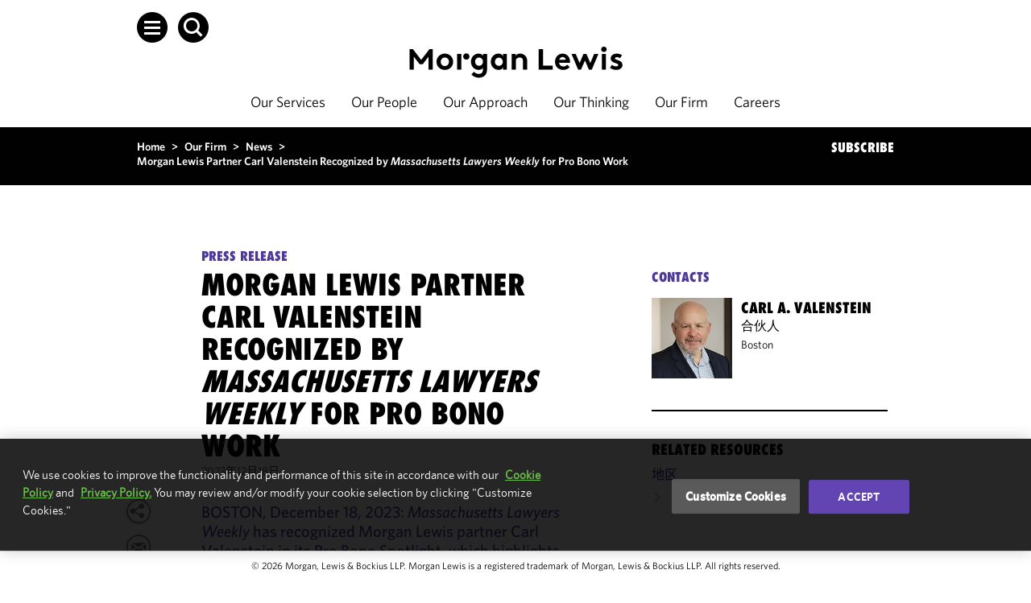

--- FILE ---
content_type: text/html; charset=utf-8
request_url: https://www.morganlewis.com/zh-cn/news/2023/12/morgan-lewis-partner-carl-valenstein-recognized-by-massachusetts-lawyers-weekly-for-pro-bono-work
body_size: 15441
content:



<!doctype html>
<html lang="zh-CN">
<head>
        <!-- OneTrust Cookies Consent Notice start for www.morganlewis.com -->
    <link rel="preload" href="https://cdn.cookielaw.org/scripttemplates/otSDKStub.js" as="script" />
    <link rel="preload" href="https://cdn.cookielaw.org/consent/66ecdc34-1d8c-4ecf-ad50-b6977162b51e/OtAutoBlock.js" as="script" />
    <script src="https://cdn.cookielaw.org/scripttemplates/otSDKStub.js" type="text/javascript" charset="UTF-8" data-domain-script="66ecdc34-1d8c-4ecf-ad50-b6977162b51e"></script>
    <script type="text/javascript">
        function OptanonWrapper() { }
    </script>
    <script type="text/javascript" src="https://cdn.cookielaw.org/consent/66ecdc34-1d8c-4ecf-ad50-b6977162b51e/OtAutoBlock.js"></script>
    <!-- OneTrust Cookies Consent Notice end for www.morganlewis.com -->
   
    <meta http-equiv="X-UA-Compatible" content="IE=edge" />
    <meta charset="utf-8">
    <meta name="robots" content="noarchive" />    

    <meta name="description" content="Massachusetts Lawyers Weekly has recognized Morgan Lewis partner Carl Valenstein in its Pro Bono Spotlight, which highlights recent pro bono work in the commonwealth." />
        <meta name="page-type" content="Press Release" />
    <meta name="page-title" content="Morgan Lewis Partner Carl Valenstein Recognized by &lt;em&gt;Massachusetts Lawyers Weekly&lt;/em&gt; for Pro Bono Work" />
    <meta property="og:title" content="Morgan Lewis Partner Carl Valenstein Recognized by Massachusetts Lawyers Weekly for Pro Bono Work" />
    <meta property="og:description" content="Massachusetts Lawyers Weekly has recognized Morgan Lewis partner Carl Valenstein in its Pro Bono Spotlight, which highlights recent pro bono work in the commonwealth." />
    <meta property="og:image" content="https://www.morganlewis.com/-/media/images/tiles/default/default_news_largetile.jpg?rev=22fc3015a6654c66bbddca53969ce1e2&amp;hash=BBC4D6981677AE79EFA0FA1BFE7A79E0" />
    <meta name="twitter:card" content="summary" />
    <meta name="twitter:title" content="Morgan Lewis Partner Carl Valenstein Recognized by Massachusetts Lawyers Weekly for Pro Bono Work" />
    <meta name="twitter:description" content="Massachusetts Lawyers Weekly has recognized Morgan Lewis partner Carl Valenstein in its Pro Bono Spotlight, which highlights recent pro bono work in the commonwealth." />
    <meta name="twitter:image" content="https://www.morganlewis.com/-/media/images/tiles/default/default_news_largetile.jpg?rev=22fc3015a6654c66bbddca53969ce1e2&amp;hash=BBC4D6981677AE79EFA0FA1BFE7A79E0" />
    <meta name="sharethis:key" content="5d8a2b4ee780010014574fe2" />

    
            <meta name="oni_related_regions" content="United States" />

    
    
            <meta name="oni_date" content="20231218T050000Z" />
        <meta name="oni_display_date" content="2023年12月18日" />

        <link rel="canonical" href="https://www.morganlewis.com/news/2023/12/morgan-lewis-partner-carl-valenstein-recognized-by-massachusetts-lawyers-weekly-for-pro-bono-work" />

    
        <script type="application/ld+json">
        {"@context":"https://schema.org","@type":"NewsArticle","headline":"Morgan Lewis Partner Carl Valenstein Recognized by <em>Massachusetts Lawyers Weekly</em> for Pro Bono Work","abstract":"<em>Massachusetts Lawyers Weekly</em> has recognized Morgan Lewis partner Carl Valenstein in its Pro Bono Spotlight, which highlights recent pro bono work in the commonwealth.","author":[{"@type":"ProfilePage","@id":"https://www.morganlewis.com/zh-cn/bios/carlvalenstein/#Person","MainEntity":{"@type":"Person","email":"carl.valenstein@morganlewis.com","image":"https://www.morganlewis.com/-/media/images/people/boston/valenstein_carl_18192_desktop.jpg?rev=-1&hash=2DEA35713AE20998B5FD98B3C198E31F","faxNumber":"+1.617.341.7701","jobTitle":"合伙人","name":"Carl A. Valenstein","telephone":"+1.617.341.7501","url":"https://www.morganlewis.com/zh-cn/bios/carlvalenstein"}}],"articleBody":"<p>BOSTON, December 18, 2023: <em>Massachusetts Lawyers Weekly</em> has recognized Morgan Lewis partner Carl Valenstein in its Pro Bono Spotlight, which highlights recent pro bono work in the commonwealth. </p>\n<p>For more than 25 years, Carl has provided legal assistance to microfinance institutions and assisted public charities, foundations, social enterprises and entrepreneurs, impact investment venture capital funds, and other impact investors with their legal matters. His recent pro bono efforts include representing the Boston Impact Initiative (BII) Fund in the formation and $20 million note offering of Boston Impact Investment Fund II LLC, a community-centered, integrated capital fund that will aid in BII&rsquo;s mission of building a sustainable, inclusive, and equitable economy for communities of color. Carl also represented the Boston Ujima Project, a project of the Center for Economic Democracy, in its $4.5 million offering of three classes of limited recourse investor notes to fund its social impact investing through the Ujima Fund. </p>\n<p>Carl focuses his practice on domestic and international corporate and securities matters, mergers and acquisitions, project development, and transactional finance. He is a founding member of the Impact Investment Lawyers Legal Working Group and serves on the advisory boards of the Michigan Social Venture Fund, the oldest student-led social venture fund, and the NU Impact Fund, which he helped to found.</p>","url":"https://www.morganlewis.com/zh-cn/news/2023/12/morgan-lewis-partner-carl-valenstein-recognized-by-massachusetts-lawyers-weekly-for-pro-bono-work","image":"https://www.morganlewis.com/-/media/images/tiles/default/default_news_largetile.jpg?rev=22fc3015a6654c66bbddca53969ce1e2&hash=BBC4D6981677AE79EFA0FA1BFE7A79E0","datePublished":"2023-12-18T05:00:00Z"}
    </script>


    <title>
        Morgan Lewis Partner Carl Valenstein Recognized by Massachusetts Lawyers Weekly for Pro Bono Work – News
    </title>

    <!-- Google Tag Manager -->

    <script>
        (function(w,d,s,l,i){w[l]=w[l]||[];w[l].push({'gtm.start':
		new Date().getTime(),event:'gtm.js'});var f=d.getElementsByTagName(s)[0],
		j=d.createElement(s),dl=l!='dataLayer'?'&l='+l:'';j.async=true;j.src=
		'https://www.googletagmanager.com/gtm.js?id='+i+dl;f.parentNode.insertBefore(j,f);
        })(window, document, 'script', 'dataLayer', 'GTM-WRXNL34');</script>
    <!-- End Google Tag Manager -->
    <link href="/Contents/images/favicon.ico" rel="shortcut icon" type="image/x-icon" />
    <meta name="viewport" content="width=device-width, initial-scale=1.0" />



    <link rel="stylesheet" href="https://unpkg.com/vue-select@latest/dist/vue-select.css" rel="stylesheet" type="text/css" />

    <!-- ML.Web CSS -->
            <link href="/Contents/css/ML.Legacy.Web-zh-cn.min.v-byivuikxkzsynu0wskvra.css" rel="stylesheet" type="text/css" />
    <!-- Careers and Videos -->
    <link href="/CareersContents/plugins/mediaelement/mediaelementplayer.min.v-3w4wrmpazz9lqgav26iw.css" rel="stylesheet" />

    <!-- jQuery Upgrade to v2.2.0 -->
    <script src="/CareersContents/node_modules/jquery/dist/jquery.min.v-eax9ptyjfnoezeqael3g.js" type="text/javascript"></script>

    <!-- Custom Error Page-->


    <!-- Custom CSS -->
    


        <link href="/Contents/css/ML.Web-zh-cn.min.v-tgh3ztl2dyuxhofvpo4ppg.css" rel="stylesheet" type="text/css">



    
    
    
</head>

<body >
    <!-- Google Tag Manager (noscript) -->
    <noscript>

        <iframe src="https://www.googletagmanager.com/ns.html?id=GTM-WRXNL34"
                height="0" width="0" style="display:none;visibility:hidden"></iframe>
    </noscript>
    <!-- End Google Tag Manager (noscript) -->
    <noscript>
        <div class="noscript">
            <div>
                <p>
                    JavaScript is turned off in your web browser.<br />
                    Turn it on to take full advantage of this site, then refresh the page.
                </p>
                <a href="javascript:void(0);" class="btn">Close</a>
            </div>
        </div>
    </noscript>

    <div id="page-wrapper">
        <!-- header start -->
        <div id="sitecore-app">
            
    <div is="Navigation" language="zh"   v-cloak  inline-template>
        <div class="navigation--lightMode">
            <header v-bind:class="{ 'fixed-nav': fixedNav}" class="navigation lightMode" role="banner">
<div class="skip-to-content-links">
    <ul>
            <li><a class="ml-link" href="javascript:void(0);" v-set-focus-on="{selector: 'main', changeOnMouseClick: true}" tabindex="1">Skip to content</a></li>
                    <li><a class="ml-link" href="javascript:void(0);" v-set-focus-on="{selector: '.navigation-item a.ml-link', changeOnMouseClick: true}" tabindex="2">Skip to main navigation</a></li>
                    <li><a class="ml-link" href="javascript:void(0);" v-set-focus-on="{selector: '#footer a', changeOnMouseClick: true}" tabindex="3">Skip to footer</a></li>
    </ul>
</div>                    <div class="navigation--top-container" v-bind:class="{ 'search-open': searchLangShowing}">
                        <div class="navigation__global-search"
                             v-bind:class="{ 'search-open': searchVisible }">
                            <div class="header-search-form"
      v-show="searchVisible">
    <auto-complete ref="globalAutocomplete"
                   @enter="search(false)"
                   url="/api/custom/globalsearch/typeahead"
                   keyword="term"
                   placeholder="Search"
                   v-model="globalSearchInput" v-slot:default="slotProps"
                   tabindex="-1">
        <span class="autocompleteList-item-result-group" v-if="slotProps.result.IsResultsGroup">
            {{slotProps.result.Title}}
        </span>
        <a v-bind:href="slotProps.result.Url" class="autocompleteList-item-view-more" v-else-if="slotProps.result.IsViewMore">
            {{slotProps.result.Title}}
        </a>
        <a v-bind:href="slotProps.result.Url" class="autocompleteList-item-view-all" v-else-if="slotProps.result.IsViewAll">
            {{slotProps.result.Title}}
        </a>
        <a v-bind:href="slotProps.result.Url" tabindex="-1" v-else>
            {{slotProps.result.Title}}
        </a>
    </auto-complete>
    <button class="header-search-form__submit-btn"
            type="submit"
            v-on:click.prevent.stop="search(false)"
            v-bind:tabindex="0">
        <span class="header-search-form__submit-label header-search-form__submit-label--mobile icon-arrow-right"></span>
        <span class="header-search-form__submit-label">
            ENTER
        </span>
    </button>
<div class="header-close  header-close--hide-in-mobile ">
    <button class="header-close__button icon-menu-close"
            title="close"
            type="button"
            v-on:click="toggleSearch"
            v-bind:tabindex="0"
            v-on:keyup.space="toggleSearch"
            v-on:keyup.enter="toggleSearch"></button>
</div>

</div>

                        </div>
                        <div class="navigation__language-toggle" v-bind:class="{ 'language-open': isLanguageToggleOpen}" v-bind:aria-hidden="!isLanguageToggleOpen">
                            
                        </div>
                    </div>
                <nav role="navigation">
                    <div id="sideNav" class="side-navigation" tabindex="-1"
     v-bind:class="{ 'side-navigation--open': isSideNavOpen }"
     v-bind:aria-hidden="!isSideNavOpen" ref="sideNav">
    <a class="side-navigation__close-btn icon-menu-close"
       role="button"
       aria-label="Close"
       id="close-sideNav"
       v-on:click="toggleSideNav"
       v-bind:tabindex="isSideNavOpen ? 11 : -1"
       v-on:keyup.space="toggleSideNav"
       v-on:keyup.enter="toggleSideNav"></a>
    <div class="side-navigation__links-container">
        <div class="side-navigation__links">
                <div class="side-navigation__link">
                    <a href="/zh-cn/our-services"
                       id="sideNavLink-805eb8ca-255f-43a1-a032-e197c4658ef4"
                       v-bind:tabindex="isSideNavOpen ? 11 : -1">
                        Our Services
                    </a>
                </div>
                <div class="side-navigation__link">
                    <a href="/zh-cn/our-people"
                       id="sideNavLink-0940e099-657e-436a-bc9e-ee9260f62d39"
                       v-bind:tabindex="isSideNavOpen ? 11 : -1">
                        Our People
                    </a>
                </div>
                <div class="side-navigation__link">
                    <a href="/zh-cn/our-approach"
                       id="sideNavLink-207dee52-1a42-43d2-be6f-67928805d039"
                       v-bind:tabindex="isSideNavOpen ? 11 : -1">
                        Our Approach
                    </a>
                </div>
                <div class="side-navigation__link">
                    <a href="/zh-cn/our-thinking"
                       id="sideNavLink-d15dbe8d-452d-4422-b646-e0c36dd54552"
                       v-bind:tabindex="isSideNavOpen ? 11 : -1">
                        Our Thinking
                    </a>
                </div>
                <div class="side-navigation__link">
                    <a href="/zh-cn/our-firm"
                       id="sideNavLink-5f750f49-16c2-4e1f-ad2c-c6ef50c9a4b3"
                       v-bind:tabindex="isSideNavOpen ? 11 : -1">
                        Our Firm
                    </a>
                </div>
                <div class="side-navigation__link">
                    <a href="/zh-cn/careers"
                       id="sideNavLink-f152d371-a4cd-4a0f-958c-a9794c2b92d2"
                       v-bind:tabindex="isSideNavOpen ? 11 : -1">
                        Careers
                    </a>
                </div>
        </div>
        <div class="side-navigation__links side-navigation__links--secondary">
                <div class="side-navigation__link side-navigation__link--secondary">
                    <a href="/zh-cn/our-firm/locations"
                       id="sideNavLink-05191cbe-faee-4568-acb7-b5c628493282"
                       v-bind:aria-hidden="!isSideNavOpen"
                       v-bind:tabindex="isSideNavOpen ? 11 : -1">
                        Locations
                    </a>
                </div>
                <div class="side-navigation__link side-navigation__link--secondary">
                    <a href="/zh-cn/our-firm/our-culture"
                       id="sideNavLink-0fda5ceb-7bf3-462e-95bb-107f27697934"
                       v-bind:aria-hidden="!isSideNavOpen"
                       v-bind:tabindex="isSideNavOpen ? 11 : -1">
                        Our Culture
                    </a>
                </div>
                <div class="side-navigation__link side-navigation__link--secondary">
                    <a href="https://marketing.morganlewis.com/REACTION/Home/RSForm?RSID=RXc52qJ-inISylu03Y5wmK5IdTsibSNnFxmMOAxEdFU"
                       id="sideNavLink-e6d6d66d-cc75-4425-a245-0156182288b3"
                       v-bind:aria-hidden="!isSideNavOpen"
                       v-bind:tabindex="isSideNavOpen ? 11 : -1">
                        Subscribe
                    </a>
                </div>
        </div>
        <div class="side-navigation__social-links">
                <a href="https://www.linkedin.com/company/morgan-lewis-&amp;-bockius-llp"
                   title="Go to LinkedIn"
                   target=""
                   aria-label="Go to LinkedIn"
                   id="sideNavSocial-6087bc3d-29df-46fb-903c-7e4e60e3b42d"
                   v-bind:tabindex="isSideNavOpen ? 11 : -1">
                    <span class="icon-social-linkedin"></span>
                </a>
                <a href="https://x.com/morganlewislaw"
                   title="Go to X (formerly Twitter)"
                   target=""
                   aria-label="Go to X (formerly Twitter)"
                   id="sideNavSocial-cf7aa445-857a-4221-b50e-a0375f93516b"
                   v-bind:tabindex="isSideNavOpen ? 11 : -1">
                    <span class="icon-social-twitter"></span>
                </a>
                <a href="https://www.instagram.com/morganlewis_law/"
                   title="Go to Instagram"
                   target=""
                   aria-label="Go to Instagram"
                   id="sideNavSocial-9036b58d-bb33-4c5c-b469-6593c7feaf29"
                   v-bind:tabindex="isSideNavOpen ? 11 : -1">
                    <span class="icon-social-instagram"></span>
                </a>
                <a href="https://www.facebook.com/morganlewislaw"
                   title="Go to Facebook"
                   target=""
                   aria-label="Go to Facebook"
                   id="sideNavSocial-c5a4dcf0-4aa8-4339-bf5b-5bc5ed45eab7"
                   v-bind:tabindex="isSideNavOpen ? 11 : -1">
                    <span class="icon-social-facebook"></span>
                </a>
                <a href="/zh-cn/our-firm/follow-us-on-wechat"
                   title="Go to WeChat"
                   target=""
                   aria-label="Go to WeChat"
                   id="sideNavSocial-241594cb-a71c-4fea-b461-ea4ad95c3f19"
                   v-bind:tabindex="isSideNavOpen ? 11 : -1">
                    <span class="icon-social-wechat"></span>
                </a>
                <a href="https://vimeo.com/morganlewis"
                   title="Go to Vimeo"
                   target=""
                   aria-label="Go to Vimeo"
                   id="sideNavSocial-7016ac01-b372-4293-94ae-67c56af03e49"
                   v-bind:tabindex="isSideNavOpen ? 11 : -1">
                    <span class="icon-social-vimeo"></span>
                </a>
        </div>
    </div>
</div>

                    <div class="navigation__container">
                        <div class="navigation__container-margins">
                            <div class="navigation__container-main">
                                <div class="navigation__icon-container">
                                    <div class="navigation__search">
                                        <a class="navigation__search-btn icon-hamburger-white"
                                           tabindex="10"
                                           role="button"
                                           ref="navigationHamburger"
                                           v-bind:aria-pressed="isSideNavOpen"
                                           aria-label="Open Menu"
                                           aria-controls="sideNav"
                                           id="open-sideNav-white"
                                           v-on:click="toggleSideNav"
                                           v-on:keyup.space="toggleSideNav" v-on:keyup.enter="toggleSideNav"
                                           v-bind:class="{'darkMode': isDarkMode}"
                                           v-bind:aria-expanded="isSideNavOpen"></a>
                                        <a class="navigation__search-btn icon-search-white"
                                           tabindex="20"
                                           role="button"
                                           aria-label="Open Search"
                                           v-bind:aria-pressed="searchVisible"
                                           v-on:click="toggleSearch"
                                           v-on:keyup.space="toggleSearch"
                                           v-on:keyup.enter="toggleSearch"
                                           v-bind:class="{'darkMode': isDarkMode}"
                                           v-bind:aria-expanded="searchVisible"></a>
                                    </div>
                                </div>
                                <div class="navigation__logo" v-cloak>
                                    <a v-bind:href="siteUrl" title="">
                                        <img v-show="!fixedNav && isDarkMode" src="/-/media/starterkit/ml_logo_wht_rgb_d_responsive-off.svg?rev=-1&amp;hash=317F28425D6642A94780956227FF5673" alt="" class="navigation__logo--default">
                                        <img v-show="fixedNav || !isDarkMode"
                                             src="/-/media/starterkit/ml_logo_blk_rgb_d_responsive-off.svg?rev=-1&amp;hash=FEB18554EDEFFE5C7C7B04DF54654D4B" alt="" class="navigation__logo--reversed">
                                    </a>
                                </div>
                                <div class="navigation__links desktop">
                                    <div class="navigation-item ">
                                        <a class="ml-link"  v-bind:class="{'ml-link--opaque': isDarkMode}" href="/zh-cn/our-services">
                                            Our Services
                                        </a>
                                    </div>
                                    <div class="navigation-item ">
                                        <a class="ml-link"  v-bind:class="{'ml-link--opaque': isDarkMode}" href="/zh-cn/our-people">
                                            Our People
                                        </a>
                                    </div>
                                    <div class="navigation-item ">
                                        <a class="ml-link"  v-bind:class="{'ml-link--opaque': isDarkMode}" href="/zh-cn/our-approach">
                                            Our Approach
                                        </a>
                                    </div>
                                    <div class="navigation-item ">
                                        <a class="ml-link"  v-bind:class="{'ml-link--opaque': isDarkMode}" href="/zh-cn/our-thinking">
                                            Our Thinking
                                        </a>
                                    </div>
                                    <div class="navigation-item ">
                                        <a class="ml-link"  v-bind:class="{'ml-link--opaque': isDarkMode}" href="/zh-cn/our-firm">
                                            Our Firm
                                        </a>
                                    </div>
                                    <div class="navigation-item ">
                                        <a class="ml-link"  v-bind:class="{'ml-link--opaque': isDarkMode}" href="/zh-cn/careers">
                                            Careers
                                        </a>
                                    </div>
                                </div>
                                <div class="navigation__icon-container navigation__icon-container--mobile">
                                    <div class="navigation__search">
                                        <span class="navigation__search-btn"
                                              role="button"
                                              tabindex="0"
                                              aria-label="Open Search"
                                              v-bind:aria-pressed="searchVisible"
                                              v-on:click="toggleSearch"
                                              v-on:keyup.enter="toggleSearch"
                                              v-bind:class="{'darkMode': isDarkMode, 'icon-menu-close-mobile': searchVisible, 'icon-search-white-mobile': !searchVisible}"></span>
                                        <span class="navigation__search-btn"
                                              id="open-sideNav-mobile"
                                              tabindex="0"
                                              role="button"
                                              aria-label="Open Menu"
                                              v-bind:aria-pressed="isSideNavOpen"
                                              v-on:keyup.enter="toggleSideNav"
                                              v-on:click="toggleSideNav"
                                              v-bind:class="{'darkMode': isDarkMode, 'icon-menu-close-mobile': isSideNavOpen, 'icon-hamburger-white-mobile': !isSideNavOpen }"></span>
                                    </div>
                                </div>
                            </div>
                        </div>
                    </div>
                </nav>
                <div>
                    
                </div>
            </header>
            <div v-show="fixedNav" class="navigation-spacer--lightMode" v-bind:class="{ 'navigation-spacer--show': fixedNav }">
            </div>
            <div class="navigation-spacer-mobile--lightMode" v-bind:class="{'navigation-spacer-mobile--lightMode--fixed': isLanguageToggleOpen || searchVisible}">
            </div>
        </div>
    </div>

        </div>
        <!-- header end -->
        <div>
            <!-- content start -->
            <main role="main" id="maincontent">
                
<div class="content-wrapper" id="contentWrapper">
        <div class="hero-ban no-ban" title="Hero banner"></div>
    <div class="overlap-ban clr">
 <div class="container clr breadcrumsection">
                <nav class="breadcrumbs ml-component__responsive-margins" aria-label="Breadcrumbs">
        <div class="breadcrumbs__wrapper">
                <span data-url="/zh-cn/">
                        <a href="/zh-cn/" title="Home" class="breadcrumbs__wrapper-link">Home</a>
                </span>
                    <span> > </span>
                <span data-url="/zh-cn/our-firm">
                        <a href="/zh-cn/our-firm" title="Our Firm" class="breadcrumbs__wrapper-link">Our Firm</a>
                </span>
                    <span> > </span>
                <span data-url="/zh-cn/our-firm/news">
                        <a href="/zh-cn/our-firm/news" title="News" class="breadcrumbs__wrapper-link">News</a>
                </span>
                    <span> > </span>
                <span data-url="/zh-cn/news/2023/12/morgan-lewis-partner-carl-valenstein-recognized-by-massachusetts-lawyers-weekly-for-pro-bono-work">
Morgan Lewis Partner Carl Valenstein Recognized by <em>Massachusetts Lawyers Weekly</em> for Pro Bono Work                </span>
        </div>
    </nav>
        <nav class="breadcrumbs breadcrumbs--mobile ml-component__responsive-margins" aria-label="Breadcrumbs">
            <div class="breadcrumbs__wrapper">
                <a href="/zh-cn/our-firm/news" title="News" class="breadcrumbs__wrapper-link">News</a>
            </div>
        </nav>

            <div class="subscribe-link">

        <a href="https://marketing.morganlewis.com/REACTION/Home/RSForm?RSID=RXc52qJ-inISylu03Y5wmK5IdTsibSNnFxmMOAxEdFU" target="_blank" title="SUBSCRIBE">SUBSCRIBE</a>
            </div>
        </div> 
        <div class="container white-container detail-page clr">
            <div class="no-padding clr">
                <!-- content start -->
                





<section class="col-l" role="region" aria-label="Person Content">
    <div class="collapse-box no-border">
        
<div class="oniblock">
        <div class="page-heading" role="region" aria-label="News Heading">
                <span class="page-heading__eyebrow">Press Release</span>

                <h1 class="small-head" role="heading" aria-level="1">Morgan Lewis Partner Carl Valenstein Recognized by <em>Massachusetts Lawyers Weekly</em> for Pro Bono Work</h1>


            <span class="small-head-next">2023年12月18日</span>

        </div>
            <div class="purple-para arrow-class" role="region" aria-label="News Description">


<p>BOSTON, December 18, 2023: <em>Massachusetts Lawyers Weekly</em> has recognized Morgan Lewis partner Carl Valenstein in its Pro Bono Spotlight, which highlights recent pro bono work in the commonwealth. </p>
<p>For more than 25 years, Carl has provided legal assistance to microfinance institutions and assisted public charities, foundations, social enterprises and entrepreneurs, impact investment venture capital funds, and other impact investors with their legal matters. His recent pro bono efforts include representing the Boston Impact Initiative (BII) Fund in the formation and $20 million note offering of Boston Impact Investment Fund II LLC, a community-centered, integrated capital fund that will aid in BII&rsquo;s mission of building a sustainable, inclusive, and equitable economy for communities of color. Carl also represented the Boston Ujima Project, a project of the Center for Economic Democracy, in its $4.5 million offering of three classes of limited recourse investor notes to fund its social impact investing through the Ujima Fund. </p>
<p>Carl focuses his practice on domestic and international corporate and securities matters, mergers and acquisitions, project development, and transactional finance. He is a founding member of the Impact Investment Lawyers Legal Working Group and serves on the advisory boards of the Michigan Social Venture Fund, the oldest student-led social venture fund, and the NU Impact Fund, which he helped to found.</p>


            </div>
</div>
﻿    <div class="share-tools share-tools--wide" role="region" aria-label="Share Tools Desktop">
        <div class="share-tools__container share-tools__container--wide share-tools__container--wide-closed" data-media-override="" >
            <div class="share-tools__container__toggle-container share-tools__container__toggle-container--closed">
                    <button data-network="linkedin" id="sharing-tools__linkedin" class='share-tools__container__custom-icon st-custom-button' displaytext='LinkedIn' title="Share on LinkedIn">
<svg xmlns="http://www.w3.org/2000/svg" viewBox="0 0 40 40" style="enable-background:new 0 0 40 40" xml:space="preserve">
    <circle class="st0" cx="19.9" cy="19.7" r="14.5"/>
    <path class="st1" d="M20.099 6.8c7.4 0 13.4 6 13.4 13.4s-6 13.4-13.4 13.4-13.4-6-13.4-13.4 6-13.4 13.4-13.4m0-1.6c-8.3 0-15 6.7-15 15s6.7 15 15 15 15-6.7 15-15-6.7-15-15-15z"/>
    <path class="st2" d="M15.299 13c0 1-.7 1.8-1.7 1.8s-1.8-.7-1.8-1.7.7-1.8 1.7-1.8h.1c.9 0 1.7.8 1.7 1.7zm0 3.1h-3.5v11h3.6l-.1-11zm5.7 0h-3.5v11h3.5v-5.8c0-3.2 4.3-3.5 4.3 0v5.8h3.5v-6.9c0-5.4-6.3-5.2-7.9-2.5v-1.6z"/>
</svg>
                    </button>
                    <button data-network="twitter" id="sharing-tools__twitter" class='share-tools__container__custom-icon st-custom-button' displaytext='Tweet' title="Share on X (formerly Twitter)">
<svg xmlns="http://www.w3.org/2000/svg" viewBox="0 0 40 40" style="enable-background:new 0 0 40 40" xml:space="preserve">
    <path class="st0" d="M20.1 6.2c7.7 0 14 6.3 14 14s-6.3 14-14 14-14-6.3-14-14 6.2-14 14-14z"/>
    <path class="st1" d="M20.1 6.8c7.4 0 13.4 6 13.4 13.4s-6 13.4-13.4 13.4-13.4-6-13.4-13.4S12.6 6.8 20.1 6.8m0-1.6c-8.3 0-15 6.7-15 15s6.7 15 15 15 15-6.7 15-15-6.7-15-15-15z"/>
    <path class="st2" d="m11.36 11.685 7 9.3-7 7.5h1.6l6.1-6.7 4.9 6.7h5.4l-7.4-9.8 6.5-7.1h-1.6l-5.6 6.1-4.6-6.1-5.3.1zm2.3 1.2h2.5l10.9 14.6h-2.5l-10.9-14.6z"/>
</svg>
                    </button>
                    <button data-network="facebook" id="sharing-tools__facebook" class='share-tools__container__custom-icon st-custom-button' displaytext='Facebook' title="Share on Facebook">
<svg xmlns="http://www.w3.org/2000/svg" viewBox="0 0 40 40" style="enable-background:new 0 0 40 40" xml:space="preserve">
    <path class="st0" d="M20.1 6.2c7.7 0 14 6.3 14 14s-6.3 14-14 14-14-6.3-14-14 6.2-14 14-14z"/>
    <path class="st1" d="M20.1 6.8c7.4 0 13.4 6 13.4 13.4s-6 13.4-13.4 13.4-13.4-6-13.4-13.4S12.6 6.8 20.1 6.8m0-1.6c-8.3 0-15 6.7-15 15s6.7 15 15 15 15-6.7 15-15-6.7-15-15-15z"/>
    <path class="st2" d="M24.5 14.2h-2.4c-.7 0-1.3.3-1.3 1v1.3h3.7l-.3 3.5h-3.3v9.3h-3.7V20h-2.4v-3.5h2.4v-2.2c0-2.3 1.3-3.6 4.2-3.6h3.1v3.5z"/>
</svg>
                    </button>
            </div>
            <a class='share-tools__container__custom-icon share-tools__container__icon--open' id="share-tools__icon-open" tabindex="0" title="View more share options" aria-label="View more share options" role="button">
                <svg xmlns="http://www.w3.org/2000/svg" viewBox="0 0 40 40" style="enable-background:new 0 0 40 40" xml:space="preserve">
    <g transform="translate(18011 -1892)">
        <circle class="st0" cx="-17990.9" cy="1912.2" r="14"/>
        <path class="st1" d="M-17990.901 1898.8c7.4 0 13.4 6 13.4 13.4s-6 13.4-13.4 13.4-13.4-6-13.4-13.4 6-13.4 13.4-13.4m0-1.6c-8.3 0-15 6.7-15 15s6.7 15 15 15 15-6.7 15-15-6.7-15-15-15z"/>
        <path class="st2" d="M-17987.401 1914.2c-1 0-1.9.4-2.5 1.2l-5.2-2.4c.1-.3.1-.7.2-1 0-.2-.1-.6-.1-.8l5.2-3.5c.6.8 1.5 1.2 2.5 1.3 1.8 0 3.2-1.4 3.2-3.2 0-1.8-1.4-3.3-3.2-3.3s-3.3 1.4-3.3 3.2v.1c0 .2 0 .4.1.6l-5.2 3.4c-.6-.7-1.5-1.2-2.4-1.2-1.8 0-3.2 1.5-3.2 3.3 0 1.7 1.4 3.1 3.2 3.2.9 0 1.7-.4 2.3-.9l5.4 2.5c-.1.2-.1.5-.1.7 0 1.8 1.4 3.2 3.2 3.2 1.8 0 3.2-1.4 3.2-3.2s-1.4-3.2-3.2-3.2h-.1z"/>
    </g>
</svg>

            </a>
            <a class='share-tools__container__custom-icon share-tools__container__icon-close share-tools__container__icon--closed' tabindex="0" id="share-tools__icon-close" title="View less share options" aria-label="View less share options" role="button">
                <svg xmlns="http://www.w3.org/2000/svg" viewBox="0 0 40 40" style="enable-background:new 0 0 40 40" xml:space="preserve">
    <g transform="translate(18011 -1892)">
        <circle cx="-17990.9" cy="1912.2" r="14"/>
        <path d="M-17990.901 1898.8c7.4 0 13.4 6 13.4 13.4s-6 13.4-13.4 13.4-13.4-6-13.4-13.4 6-13.4 13.4-13.4m0-1.6c-8.3 0-15 6.7-15 15s6.7 15 15 15 15-6.7 15-15-6.7-15-15-15z"/>
        <path class="st3" d="m-17993.671 1916.162 6.7-7.9h-1.5l-6.7 7.9h1.5z"/>
        <path class="st3" d="m-17986.671 1916.162-6.6-7.9h-1.6l6.7 7.9h1.5z"/>
    </g>
</svg>
            </a>
                <a class='share-tools__container__custom-icon' id="sharing-tools__email" title="Share with email" onclick="typeof ga !== 'undefined' && ga('send', 'event', 'Email', 'Click', 'mailto:?Subject=From%20morganlewis.com%3a%20%20Morgan%20Lewis%20Partner%20Carl%20Valenstein%20Recognized%20by%20Massachusetts%20Lawyers%20Weekly%20for%20Pro%20Bono%20Work&amp;Body=I thought this topic would be of interest to you. Visit morganlewis.com to learn more:
%0D%0A%0D%0AMORGAN%20LEWIS%20PARTNER%20CARL%20VALENSTEIN%20RECOGNIZED%20BY%20MASSACHUSETTS%20LAWYERS%20WEEKLY%20FOR%20PRO%20BONO%20WORK%0D%0A%0D%0A
Massachusetts%20Lawyers%20Weekly%20has%20recognized%20Morgan%20Lewis%20partner%20Carl%20Valenstein%20in%20its%20Pro%20Bono%20Spotlight%2c%20which%20highlights%20recent%20pro%20bono%20work%20in%20the%20commonwealth.%0D%0A%0D%0A
https://www.morganlewis.com/zh-cn/news/2023/12/morgan-lewis-partner-carl-valenstein-recognized-by-massachusetts-lawyers-weekly-for-pro-bono-work');" href="mailto:?Subject=From%20morganlewis.com%3a%20%20Morgan%20Lewis%20Partner%20Carl%20Valenstein%20Recognized%20by%20Massachusetts%20Lawyers%20Weekly%20for%20Pro%20Bono%20Work&amp;Body=I thought this topic would be of interest to you. Visit morganlewis.com to learn more:
%0D%0A%0D%0AMORGAN%20LEWIS%20PARTNER%20CARL%20VALENSTEIN%20RECOGNIZED%20BY%20MASSACHUSETTS%20LAWYERS%20WEEKLY%20FOR%20PRO%20BONO%20WORK%0D%0A%0D%0A
Massachusetts%20Lawyers%20Weekly%20has%20recognized%20Morgan%20Lewis%20partner%20Carl%20Valenstein%20in%20its%20Pro%20Bono%20Spotlight%2c%20which%20highlights%20recent%20pro%20bono%20work%20in%20the%20commonwealth.%0D%0A%0D%0A
https://www.morganlewis.com/zh-cn/news/2023/12/morgan-lewis-partner-carl-valenstein-recognized-by-massachusetts-lawyers-weekly-for-pro-bono-work">
                    <svg xmlns="http://www.w3.org/2000/svg" viewBox="0 0 40 40" style="enable-background:new 0 0 40 40" xml:space="preserve">
    <circle class="st0" cx="20" cy="20.2" r="14"/>
    <path class="st1" d="M20.099 6.8c7.4 0 13.4 6 13.4 13.4s-6 13.4-13.4 13.4-13.4-6-13.4-13.4 6-13.4 13.4-13.4m0-1.6c-8.3 0-15 6.7-15 15s6.7 15 15 15 15-6.7 15-15-6.7-15-15-15z"/>
    <path class="st2" d="m15.89 20.213-4.7-3.9v8.8l4.7-4.9zM27.69 15.313h-14.9l7.3 5.9 7.6-5.9zM22.89 21.413l-2.9 2.2-2.7-2.2-4.7 5h15.3l-5-5zM24.29 20.213l4.9 5v-8.8l-4.9 3.8z"/>
</svg>

                </a>
            <button class='share-tools__container__custom-icon' id="sharing-tools__print" title="View print version" onclick="typeof ga !== 'undefined' && ga('send', 'event', 'Print', 'Click', 'https://www.morganlewis.com/zh-cn/news/2023/12/morgan-lewis-partner-carl-valenstein-recognized-by-massachusetts-lawyers-weekly-for-pro-bono-work?p=1'); PrintUrl('https://www.morganlewis.com/zh-cn/news/2023/12/morgan-lewis-partner-carl-valenstein-recognized-by-massachusetts-lawyers-weekly-for-pro-bono-work?p=1');" data-href="https://www.morganlewis.com/zh-cn/news/2023/12/morgan-lewis-partner-carl-valenstein-recognized-by-massachusetts-lawyers-weekly-for-pro-bono-work?p=1">
                <svg xmlns="http://www.w3.org/2000/svg" viewBox="0 0 40 40" style="enable-background:new 0 0 40 40" xml:space="preserve">
    <circle class="st0" cx="20.1" cy="20.2" r="14"/>
    <path class="st1" d="M20.099 6.8c7.4 0 13.4 6 13.4 13.4s-6 13.4-13.4 13.4-13.4-6-13.4-13.4 6-13.4 13.4-13.4m0-1.6c-8.3 0-15 6.7-15 15s6.7 15 15 15 15-6.7 15-15-6.7-15-15-15z"/>
    <path class="st2" d="M17.147 22.293h5.9v6.7h-5.9z"/>
    <path class="st2" d="M24.947 15.393v-3.8h-9.7v3.8h-3s-.1 9.7 0 9.7h2.9v-4.7h9.7v4.8h2.9v-9.8h-2.8zm-2 1h-5.8v-2.9c0 .1 5.7 0 5.7 0l.1 2.9z"/>
</svg>

            </button>
            <button class="share-tools__container__custom-icon" id="sharing-tools__pdf" title="Download PDF" onclick="typeof ga !== 'undefined' && ga('send', 'event', 'PDF', 'Click'); DownloadPdf()">
                <svg xmlns="http://www.w3.org/2000/svg" viewBox="0 0 40 40" style="enable-background:new 0 0 40 40" xml:space="preserve">
    <g transform="translate(18128.459 -1812)">
        <circle class="st0" cx="-18108.4" cy="1832.2" r="14"/>
        <path class="st1" d="M-18108.36 1818.8c7.4 0 13.4 6 13.4 13.4s-6 13.4-13.4 13.4-13.4-6-13.4-13.4 6-13.4 13.4-13.4m0-1.6c-8.3 0-15 6.7-15 15s6.7 15 15 15 15-6.7 15-15-6.7-15-15-15z"/>
        <path class="st2" d="M-18104.888 1828.509v-2.9h-6.9v2.9h-4.4l7.9 7.9 7.8-7.8h-4.4zM-18116.188 1836.709h15.7v2h-15.7z"/>
    </g>
</svg>

            </button>
        </div>
    </div>
    <div class="share-tools" role="region" aria-label="Share Tools Mobile">
        <div class="share-tools__container share-tools__container--narrow">
            <a class="share-tools__container__icon share-tools__container__custom-icon share-tools__container__icon--open" tabindex="0" id="share-tools__open--mobile" data-media-override="" role="button" aria-label="View share options">
                <svg xmlns="http://www.w3.org/2000/svg" viewBox="0 0 40 40" style="enable-background:new 0 0 40 40" xml:space="preserve">
    <g transform="translate(18011 -1892)">
        <circle class="st0" cx="-17990.9" cy="1912.2" r="14"/>
        <path class="st1" d="M-17990.901 1898.8c7.4 0 13.4 6 13.4 13.4s-6 13.4-13.4 13.4-13.4-6-13.4-13.4 6-13.4 13.4-13.4m0-1.6c-8.3 0-15 6.7-15 15s6.7 15 15 15 15-6.7 15-15-6.7-15-15-15z"/>
        <path class="st2" d="M-17987.401 1914.2c-1 0-1.9.4-2.5 1.2l-5.2-2.4c.1-.3.1-.7.2-1 0-.2-.1-.6-.1-.8l5.2-3.5c.6.8 1.5 1.2 2.5 1.3 1.8 0 3.2-1.4 3.2-3.2 0-1.8-1.4-3.3-3.2-3.3s-3.3 1.4-3.3 3.2v.1c0 .2 0 .4.1.6l-5.2 3.4c-.6-.7-1.5-1.2-2.4-1.2-1.8 0-3.2 1.5-3.2 3.3 0 1.7 1.4 3.1 3.2 3.2.9 0 1.7-.4 2.3-.9l5.4 2.5c-.1.2-.1.5-.1.7 0 1.8 1.4 3.2 3.2 3.2 1.8 0 3.2-1.4 3.2-3.2s-1.4-3.2-3.2-3.2h-.1z"/>
    </g>
</svg>

            </a>

            <div class="share-tools__container__toggle-container share-tools__container__toggle-container--closed">
                    <button tabindex="0" data-network="linkedin" id="sharing-tools__linkedin--mobile" class='share-tools__container__custom-icon st-custom-button' displaytext='LinkedIn' title="Share on LinkedIn">
<svg xmlns="http://www.w3.org/2000/svg" viewBox="0 0 40 40" style="enable-background:new 0 0 40 40" xml:space="preserve">
    <circle class="st0" cx="19.9" cy="19.7" r="14.5"/>
    <path class="st1" d="M20.099 6.8c7.4 0 13.4 6 13.4 13.4s-6 13.4-13.4 13.4-13.4-6-13.4-13.4 6-13.4 13.4-13.4m0-1.6c-8.3 0-15 6.7-15 15s6.7 15 15 15 15-6.7 15-15-6.7-15-15-15z"/>
    <path class="st2" d="M15.299 13c0 1-.7 1.8-1.7 1.8s-1.8-.7-1.8-1.7.7-1.8 1.7-1.8h.1c.9 0 1.7.8 1.7 1.7zm0 3.1h-3.5v11h3.6l-.1-11zm5.7 0h-3.5v11h3.5v-5.8c0-3.2 4.3-3.5 4.3 0v5.8h3.5v-6.9c0-5.4-6.3-5.2-7.9-2.5v-1.6z"/>
</svg>
                    </button>
                    <button tabindex="0" data-network="twitter" id="sharing-tools__twitter--mobile" class='share-tools__container__custom-icon st-custom-button' displaytext='Tweet' title="Share on X (formerly Twitter)">
<svg xmlns="http://www.w3.org/2000/svg" viewBox="0 0 40 40" style="enable-background:new 0 0 40 40" xml:space="preserve">
    <path class="st0" d="M20.1 6.2c7.7 0 14 6.3 14 14s-6.3 14-14 14-14-6.3-14-14 6.2-14 14-14z"/>
    <path class="st1" d="M20.1 6.8c7.4 0 13.4 6 13.4 13.4s-6 13.4-13.4 13.4-13.4-6-13.4-13.4S12.6 6.8 20.1 6.8m0-1.6c-8.3 0-15 6.7-15 15s6.7 15 15 15 15-6.7 15-15-6.7-15-15-15z"/>
    <path class="st2" d="m11.36 11.685 7 9.3-7 7.5h1.6l6.1-6.7 4.9 6.7h5.4l-7.4-9.8 6.5-7.1h-1.6l-5.6 6.1-4.6-6.1-5.3.1zm2.3 1.2h2.5l10.9 14.6h-2.5l-10.9-14.6z"/>
</svg>
                    </button>
                    <button tabindex="0" data-network="facebook" id="sharing-tools__facebook--mobile" class='share-tools__container__custom-icon st-custom-button' displaytext='Facebook' title="Share on Facebook">
<svg xmlns="http://www.w3.org/2000/svg" viewBox="0 0 40 40" style="enable-background:new 0 0 40 40" xml:space="preserve">
    <path class="st0" d="M20.1 6.2c7.7 0 14 6.3 14 14s-6.3 14-14 14-14-6.3-14-14 6.2-14 14-14z"/>
    <path class="st1" d="M20.1 6.8c7.4 0 13.4 6 13.4 13.4s-6 13.4-13.4 13.4-13.4-6-13.4-13.4S12.6 6.8 20.1 6.8m0-1.6c-8.3 0-15 6.7-15 15s6.7 15 15 15 15-6.7 15-15-6.7-15-15-15z"/>
    <path class="st2" d="M24.5 14.2h-2.4c-.7 0-1.3.3-1.3 1v1.3h3.7l-.3 3.5h-3.3v9.3h-3.7V20h-2.4v-3.5h2.4v-2.2c0-2.3 1.3-3.6 4.2-3.6h3.1v3.5z"/>
</svg>
                    </button>
                                    <a class="share-tools__container__custom-icon" tabindex="0" id="sharing-tools__email--mobile" title="Share with email" onclick="typeof ga !== 'undefined' && ga('send', 'event', 'Email', 'Click', 'mailto:?Subject=From%20morganlewis.com%3a%20%20Morgan%20Lewis%20Partner%20Carl%20Valenstein%20Recognized%20by%20Massachusetts%20Lawyers%20Weekly%20for%20Pro%20Bono%20Work&amp;Body=I thought this topic would be of interest to you. Visit morganlewis.com to learn more:
%0D%0A%0D%0AMORGAN%20LEWIS%20PARTNER%20CARL%20VALENSTEIN%20RECOGNIZED%20BY%20MASSACHUSETTS%20LAWYERS%20WEEKLY%20FOR%20PRO%20BONO%20WORK%0D%0A%0D%0A
Massachusetts%20Lawyers%20Weekly%20has%20recognized%20Morgan%20Lewis%20partner%20Carl%20Valenstein%20in%20its%20Pro%20Bono%20Spotlight%2c%20which%20highlights%20recent%20pro%20bono%20work%20in%20the%20commonwealth.%0D%0A%0D%0A
https://www.morganlewis.com/zh-cn/news/2023/12/morgan-lewis-partner-carl-valenstein-recognized-by-massachusetts-lawyers-weekly-for-pro-bono-work');" href="mailto:?Subject=From%20morganlewis.com%3a%20%20Morgan%20Lewis%20Partner%20Carl%20Valenstein%20Recognized%20by%20Massachusetts%20Lawyers%20Weekly%20for%20Pro%20Bono%20Work&amp;Body=I thought this topic would be of interest to you. Visit morganlewis.com to learn more:
%0D%0A%0D%0AMORGAN%20LEWIS%20PARTNER%20CARL%20VALENSTEIN%20RECOGNIZED%20BY%20MASSACHUSETTS%20LAWYERS%20WEEKLY%20FOR%20PRO%20BONO%20WORK%0D%0A%0D%0A
Massachusetts%20Lawyers%20Weekly%20has%20recognized%20Morgan%20Lewis%20partner%20Carl%20Valenstein%20in%20its%20Pro%20Bono%20Spotlight%2c%20which%20highlights%20recent%20pro%20bono%20work%20in%20the%20commonwealth.%0D%0A%0D%0A
https://www.morganlewis.com/zh-cn/news/2023/12/morgan-lewis-partner-carl-valenstein-recognized-by-massachusetts-lawyers-weekly-for-pro-bono-work">
                        <svg xmlns="http://www.w3.org/2000/svg" viewBox="0 0 40 40" style="enable-background:new 0 0 40 40" xml:space="preserve">
    <circle class="st0" cx="20" cy="20.2" r="14"/>
    <path class="st1" d="M20.099 6.8c7.4 0 13.4 6 13.4 13.4s-6 13.4-13.4 13.4-13.4-6-13.4-13.4 6-13.4 13.4-13.4m0-1.6c-8.3 0-15 6.7-15 15s6.7 15 15 15 15-6.7 15-15-6.7-15-15-15z"/>
    <path class="st2" d="m15.89 20.213-4.7-3.9v8.8l4.7-4.9zM27.69 15.313h-14.9l7.3 5.9 7.6-5.9zM22.89 21.413l-2.9 2.2-2.7-2.2-4.7 5h15.3l-5-5zM24.29 20.213l4.9 5v-8.8l-4.9 3.8z"/>
</svg>

                    </a>
                <a tabindex="0" class="share-tools__container__custom-icon" id="sharing-tools__pdf--mobile" title="Download PDF" onclick="typeof ga !== 'undefined' && ga('send', 'event', 'PDF', 'Click'); DownloadPdf()">
                    <svg xmlns="http://www.w3.org/2000/svg" viewBox="0 0 40 40" style="enable-background:new 0 0 40 40" xml:space="preserve">
    <g transform="translate(18128.459 -1812)">
        <circle class="st0" cx="-18108.4" cy="1832.2" r="14"/>
        <path class="st1" d="M-18108.36 1818.8c7.4 0 13.4 6 13.4 13.4s-6 13.4-13.4 13.4-13.4-6-13.4-13.4 6-13.4 13.4-13.4m0-1.6c-8.3 0-15 6.7-15 15s6.7 15 15 15 15-6.7 15-15-6.7-15-15-15z"/>
        <path class="st2" d="M-18104.888 1828.509v-2.9h-6.9v2.9h-4.4l7.9 7.9 7.8-7.8h-4.4zM-18116.188 1836.709h15.7v2h-15.7z"/>
    </g>
</svg>

                </a>
                <a tabindex="0" class="share-tools__container__custom-icon" id="share-tools__close--mobile" title="Close" onclick="typeof ga !== 'undefined' && ga('send', 'event', 'Close', 'Click');">
                    <svg xmlns="http://www.w3.org/2000/svg" viewBox="0 0 40 40" style="enable-background:new 0 0 40 40" xml:space="preserve">
    <g transform="translate(18011 -1892)">
        <circle cx="-17990.9" cy="1912.2" r="14"/>
        <path d="M-17990.901 1898.8c7.4 0 13.4 6 13.4 13.4s-6 13.4-13.4 13.4-13.4-6-13.4-13.4 6-13.4 13.4-13.4m0-1.6c-8.3 0-15 6.7-15 15s6.7 15 15 15 15-6.7 15-15-6.7-15-15-15z"/>
        <path class="st3" d="m-17993.671 1916.162 6.7-7.9h-1.5l-6.7 7.9h1.5z"/>
        <path class="st3" d="m-17986.671 1916.162-6.6-7.9h-1.6l6.7 7.9h1.5z"/>
    </g>
</svg>
                </a>
            </div>
        </div>
    </div>
    <script type="text/javascript">
        function DownloadPdf() {
            var pdfUrl = 'https://www.morganlewis.com/zh-cn/api/custom/abcpdf/generatedefaultpdf?GetPdf=%2F8Fb8OffpS7GV1kOh0u3ea2lxPxSH5920tYMAer9lAck9W91aMSRx1%2FqCRapr3r5R2Ui9TM7XfUvjrt8Jup6MyvNIwb36Mn0%2BUEx2CMZKepWCL8hTj02if2O%2BRJHSPY9c2WmFEIaw3r7muCvoGkXcMjVm1QbkAXFwDUod2vCLrBe6oU7Z9ccVQHmKQYlRfBQnx6S9Mg5EXl8LQqgiRd5HQ%3D%3D&includeInset=False';
            var hasQs = pdfUrl.indexOf('?') > 0;
            if (window.location.hash !== '') {
                pdfUrl += (hasQs ? '&' : '?') + 'hash=' + window.location.hash.substring(1);
            }
            pdfUrl += '&browswetitle=' + encodeURIComponent(document.title);
            document.location.href = pdfUrl;
            return false;
        }
        function PrintUrl(baseUrl) {
            var url = baseUrl;
            var hasQs = baseUrl.indexOf('?') > 0;
            if (window.location.hash !== '') {
                url += (hasQs ? '&' : '?') + 'hash=' + window.location.hash.substring(1);
            }
            window.location = url;
            return false;
        }
    </script>

        
        <div class="collapse-expand-a">
</div>
        <!--//collapse-expand-a-->
    </div>
    <!--//collapse-box-->
</section>


<aside class="col-r last" role="region" aria-label="Person Information">
    <div class="right-box rightbox">

        
<div class="contact-list-container">
    <div class="contact-list" gtm-related-authors-list="Carl A. Valenstein">
            <h2>CONTACTS</h2>
                    <div class="list-block clr ">
                    <div class="thumbnail">
                        <img src="/-/media/images/people/boston/valenstein_carl_18192_desktop.jpg?rev=-1&amp;hash=2DEA35713AE20998B5FD98B3C198E31F" alt="">
                    </div>
                <div class="thumbnail-detail ">
                    <h3 class="en">
                            <a href="/zh-cn/bios/carlvalenstein" title="Carl A. Valenstein">Carl A. Valenstein</a>
                    </h3>
                        <h4>合伙人</h4>
                                        <div>
                                    <span><a href="/zh-cn/locations/boston" title="Boston">Boston</a></span>

                    </div>
                </div>
            </div>
            </div>


</div>


            <div class="related-source">
                    <span class="related-source__label">Related Resources</span>
                

    <section class="side-section-listing">
        <h2>地区</h2>
        <ul>
                <li class="chevron-bullet">
                    <span class="icon-chevron chevron-bullet__icon"></span>
                    <a class="en chevron-bullet__link"
                              href="/zh-cn/our-services/global-capabilities/united-states"
                              title="United States">
                        United States
                    </a>
                </li>
        </ul>
    </section>







            </div>
        
    </div>
</aside>


                <!-- content end -

            </div>
            <!--//no-padding-->
            </div>
            <!--//container-->
        </div>
        <!--//overlap-ban-->
    </div>
</div>
<!--//content-wrapper-->
<script>
    $(document).ready(function () {
        try{
            $(".audioLightBox").colorbox({ iframe: true, width: "50%", height: "30%", fixed: true });
        }
        catch (e)
        { }
    });
</script>

            </main>
            <!-- content end -->
            <section class="onirow onirow--centered">
                
            </section>
            <!-- footer start -->
                <footer class="footer" id="footer">
        <div class="footer__top">
            <div class="footer__row">
                <div class="footer__left footer__left--two-thirds">
                        <a href="/zh-cn/contact-us" title="Contact Us" class="footer__link footer__link--primary">Contact Us</a>
                        <a href="/zh-cn/attorney-advertising" title="Attorney Advertising" class="footer__link footer__link--primary">Attorney Advertising</a>
                        <a href="/zh-cn/terms-of-use" title="Terms of Use" class="footer__link footer__link--primary">Terms of Use</a>
                        <a href="/zh-cn/privacy-policy" title="Privacy Policy" class="footer__link footer__link--primary">Privacy Policy</a>
                        <a href="/zh-cn/cookie-policy" title="Cookie Policy" class="footer__link footer__link--primary">Cookie Policy</a>
                        <a href="https://access.morganlewis.com/" title="Client Access" class="footer__link footer__link--primary">Client Access</a>
                        <a href="/zh-cn/sitemap" title="Sitemap" class="footer__link footer__link--primary">Sitemap</a>
                </div>
                <div id="footer__social-links" class="footer__right">
                            <a id="id_LinkedIn" href="https://www.linkedin.com/company/morgan-lewis-&amp;-bockius-llp" title="Go to LinkedIn" target="_blank" aria-label="Go to LinkedIn" class="footer__link footer__link--social">
                                <img class="footer__link-image" alt="" aria-hidden="true" src="/-/media/morganlewiscareers/socialmedialinks/icon-linkedin-bot.png?rev=-1&amp;hash=CCEDA0FECE00E1300DE78BEAE2B8F068" />
                                <img class="footer__link-image--hover" onClick="typeof ga !== 'undefined' && ga('send', 'event', '', 'Share', '/zh-cn/news/2023/12/morgan-lewis-partner-carl-valenstein-recognized-by-massachusetts-lawyers-weekly-for-pro-bono-work');" alt="" aria-hidden="true" src="/-/media/images/media-icon/icon-linkedin-bot-hover.png?rev=-1&amp;hash=40B1DD583EC28A78C2DD4CBE688114A2">
                            </a>
                            <a id="id_Twitter" href="https://x.com/morganlewislaw" title="Go to X (formerly Twitter)" target="_blank" aria-label="Go to X (formerly Twitter)" class="footer__link footer__link--social">
                                <img class="footer__link-image" alt="" aria-hidden="true" src="/-/media/morganlewiscareers/socialmedialinks/icon-twitter-bot.png?rev=-1&amp;hash=13B2DD7C8DCA2A91D6C8AA47945A4B06" />
                                <img class="footer__link-image--hover" onClick="typeof ga !== 'undefined' && ga('send', 'event', '', 'Share', '/zh-cn/news/2023/12/morgan-lewis-partner-carl-valenstein-recognized-by-massachusetts-lawyers-weekly-for-pro-bono-work');" alt="" aria-hidden="true" src="/-/media/images/media-icon/icon-twitter-bot-hover.png?rev=-1&amp;hash=D8FFE17C9EB833BD2B076D3F4A54CBDC">
                            </a>
                            <a id="id_Instagram" href="https://www.instagram.com/morganlewis_law/" title="Go to Instagram" target="_blank" aria-label="Go to Instagram" class="footer__link footer__link--social">
                                <img class="footer__link-image" alt="" aria-hidden="true" src="/-/media/morganlewiscareers/socialmedialinks/icon-instagram-bot.png?rev=15f232a4995d4f139abb4da2fc88cfcf&amp;hash=11A3B6BFD792943D249260407ED7E8BD" />
                                <img class="footer__link-image--hover" onClick="typeof ga !== 'undefined' && ga('send', 'event', '', 'Share', '/zh-cn/news/2023/12/morgan-lewis-partner-carl-valenstein-recognized-by-massachusetts-lawyers-weekly-for-pro-bono-work');" alt="" aria-hidden="true" src="/-/media/images/media-icon/icon-instagram-bot-hover.png?rev=d08b1cc1f5ab4bfeb2b8484422805c3c&amp;hash=BB5AA9CED7596F30997138F755EC68CC">
                            </a>
                            <a id="id_Facebook" href="https://www.facebook.com/morganlewislaw" title="Go to Facebook" target="_blank" aria-label="Go to Facebook" class="footer__link footer__link--social">
                                <img class="footer__link-image" alt="" aria-hidden="true" src="/-/media/morganlewiscareers/socialmedialinks/icon-facebook-bot.png?rev=-1&amp;hash=A652EBC58A26D15112BF6DC862F9DB26" />
                                <img class="footer__link-image--hover" onClick="typeof ga !== 'undefined' && ga('send', 'event', '', 'Share', '/zh-cn/news/2023/12/morgan-lewis-partner-carl-valenstein-recognized-by-massachusetts-lawyers-weekly-for-pro-bono-work');" alt="" aria-hidden="true" src="/-/media/images/media-icon/icon-facebook-bot-hover.png?rev=-1&amp;hash=B5ADB41643E4B5BA394465B2F811A9BE">
                            </a>
                            <a id="id_WeChat" href="/zh-cn/our-firm/follow-us-on-wechat" title="Go to WeChat" target="_blank" aria-label="Go to WeChat" class="footer__link footer__link--social">
                                <img class="footer__link-image" alt="" aria-hidden="true" src="/-/media/morganlewiscareers/socialmedialinks/icon-wechat-bot.png?rev=-1&amp;hash=E3478E62B1E43603E9D9328911251292" />
                                <img class="footer__link-image--hover" onClick="typeof ga !== 'undefined' && ga('send', 'event', '', 'Share', '/zh-cn/news/2023/12/morgan-lewis-partner-carl-valenstein-recognized-by-massachusetts-lawyers-weekly-for-pro-bono-work');" alt="" aria-hidden="true" src="/-/media/images/media-icon/icon-wechat-bot-hover.png?rev=-1&amp;hash=C8F120AD66EB537972E04147BC29E02E">
                            </a>
                            <a id="id_Vimeo" href="https://vimeo.com/morganlewis" title="Go to Vimeo" target="_blank" aria-label="Go to Vimeo" class="footer__link footer__link--social">
                                <img class="footer__link-image" alt="" aria-hidden="true" src="/-/media/morganlewiscareers/socialmedialinks/icon-vimeo-bot.png?rev=5c6701cf2c054aca9ee071aea8d67141&amp;hash=DD1170F8B48E205375FF7DF7C819928B" />
                                <img class="footer__link-image--hover" onClick="typeof ga !== 'undefined' && ga('send', 'event', '', 'Share', '/zh-cn/news/2023/12/morgan-lewis-partner-carl-valenstein-recognized-by-massachusetts-lawyers-weekly-for-pro-bono-work');" alt="" aria-hidden="true" src="/-/media/images/media-icon/icon-vimeo-bot-hover.png?rev=7de303cbe2cf47ac98f4a77f1bbab585&amp;hash=B2BEA41F73FE8773D5AC94EB12924FB2">
                            </a>
                </div>
            </div>
        </div>
        <div class="footer__bottom">
            <div class="footer__row">
                <div class="footer__right footer__right--secondary">
© 2026 Morgan, Lewis & Bockius LLP. Morgan Lewis is a registered trademark of Morgan, Lewis & Bockius LLP. All rights reserved.                </div>
            </div>
        </div>
    </footer>

            <!-- footer end -->
            <!-- cookie consent start -->
            <div class="cookie-consent">
                
            </div>
            <!-- cookie consent end -->
        </div>
    </div>
    <!--//page-wrapper-->

    <script src="/Contents/jQuery/jquery-accessibleMegaMenu.min.v-ni4lv7upfr18ruzzweboew.js"></script>

    <!-- Date Locale Formatting -->
    <script src="/Contents/jQuery/moment-with-locales.min.v-7lxnpagx8kybiefa4wf5q.js"></script>
    <div hidden id="mlDateFormat"></div>

    <script src="/Contents/jQuery/utility.min.v-bbffyaugdgeocfezhcfqog.js" language="javascript" type="text/javascript"></script>
    <script src="/Contents/jQuery/edyCustomSelectBox-1.3.min.v-rzmsxdqig8caz8ev7esqbw.js"></script>
    <script src="/Contents/jQuery/owl.carousel.min.v-ku1es1aijehu7ivklfdnq.js"></script>
    <script src="/Contents/jQuery/jquery.colorbox.min.v-auvvvjqrszbw3n5gdhwwa.js"></script>
    <script src="/Contents/jQuery/filter.min.v-6ld1wsudmeavqx8msfs0dg.js"></script>
    <script src="/Contents/jQuery/SearchResults.min.v-ok4gqqezn7rwcjickpobiq.js"></script>
    <script src="/Contents/jQuery/BioListingNew.min.v-dqfqbwacbepkvqqzwemrw.js"></script>
    <script src="/Contents/jQuery/BioListing.min.v-djrx2ekjncmwcgjyw0cnw.js"></script>
    <script src="/Contents/jQuery/EventListing.min.v-gvn43nnwuv8mbzc1cdvxuw.js"></script>
    <script src="/Contents/jQuery/PublicationSearch.min.v-brjs1hbbjr1oqdcd9slf9w.js"></script>

    <script src="/Contents/jQuery/NewsListing.min.v-widixvf3vlhzympdo985zg.js"></script>
    <script src="/Contents/jQuery/MegaMenuSearch.min.v-5jorje39wciychlzae1rna.js"></script>
    <script src="/Contents/jQuery/lazy-accordion.min.v-ccjkeziuigy0lr9n0yslq.js"></script>
    <script src="/Contents/jQuery/knockout-min.js"></script>
    <script src="/Contents/jQuery/jquery.onscreen.min.js"></script>
    <script src="/Contents/jQuery/jquery-ui.min.js"></script>

    <!-- Date Locale Formatting -->
        <script src="/Contents/jQuery/datepicker-zh-CN.min.js"></script>

    <!-- Careers and Videos -->
    <script src="/CareersContents/plugins/isMobile/isMobile.min.v-b8vebzxztzxvpxlzlh4w7q.js"></script>
    <script src="/CareersContents/plugins/mediaelement/mediaelement-and-player.min.v-tb9v5y2l3lqrg59mwz2tbg.js"></script>
    <script src="/CareersContents/assets/js/app-videos.min.v-ktx0eszhp9s7ngjq1tv4g.js"></script>
    <script src="/CareersContents/assets/js/app.WebAnalytics.min.v-r71ygchvsswekfekba.js"></script>
    <script src="/CareersContents/plugins/mediaelement/renderers/dailymotion.min.v-ywesteiicjgsfeh4jr8g.js"></script>
    <script src="/CareersContents/plugins/mediaelement/renderers/facebook.min.v-qght9ijtuyr5dimocijmew.js"></script>
    <script src="/CareersContents/plugins/mediaelement/renderers/soundcloud.min.v-xebny0v7jbb1dt4jll2cw.js"></script>
    <script src="/CareersContents/plugins/mediaelement/renderers/twitch.min.v-mhiwvtmwmhvbqlydslgc8w.js"></script>
    <script src="/CareersContents/plugins/mediaelement/renderers/vimeo.min.v-ntu8unhfsr0pnuo8yywg.js"></script>

    <!-- Blogs -->
        <!-- Custom Error Page -->

    <script src="/Contents/vue/bundle.v-vohk4mpdqmrjvrsevl8pg.js"></script>

    <!-- REDESIGN SEARCH -->
    <script src="/Contents/jQuery/redesign-search.min.v-acey7blra5z0lnr5n2qxgq.js"></script>
    <!-- REDESIGN POLICY -->
    <script src="/Contents/jQuery/redesign-policy.min.v-hvr2yptpm4w7lai6uwpr9w.js"></script>
    <!-- MasonryJS -->
    <script src="/Contents/js/masonry.pkgd.min.v-7eel7qwd5qnqsua2gvlxqq.js" type="text/javascript"></script>

    <script>
        $(function () {
            $(".videoLightBox").colorbox({ iframe: true, width: '95%', height: '430', maxWidth: '750px', fixed: true });

            if ($(".owl-carousel-people").find(".slide").length > 1) {

                $(".owl-carousel-people").owlCarousel({
                    items: 1,
                    loop: true,
                    autoplay: true,
                    autoplayHoverPause: true,
                    autoplayTimeout: 6000

                });
            } else {
                $(".owl-carousel-people").owlCarousel({
                    items: 1,
                    loop: false,
                    autoplay: false,
                    dots: false

                });
            }

            $("#owl-carousel-tile-filter").owlCarousel({
                items: 1,
                loop: true,
                autoplay: false,
                autoplayTimeout: 3000,
                animateOut: 'fadeOut',
                animateIn: 'fadeIn',
                dots: false,
                nav: true,
                mouseDrag: false,
                touchDrag: false

            });

            $("#careerOwlSlider").owlCarousel({
                items: 1,
                loop: true,
                autoplay: false,
                autoplayTimeout: 3000,
                dots: true,
                nav: false,
                mouseDrag: false
            });

            $('select').edyCustomSelectBox();
        });
    </script>



    <script src="/Contents/jQuery/touchDevice.min.v-0m0vxnglf0nhpsicar1dha.js" language="javascript" type="text/javascript"></script>


    
</body>
</html>

--- FILE ---
content_type: text/css
request_url: https://www.morganlewis.com/Contents/css/ML.Legacy.Web-zh-cn.min.v-byivuikxkzsynu0wskvra.css
body_size: 64267
content:
@-webkit-keyframes progress{0%{width:0}to{width:100%}}@keyframes progress{0%{width:0}to{width:100%}}abbr,address,article,aside,audio,b,blockquote,body,canvas,caption,cite,code,dd,del,details,dfn,div,dl,dt,em,fieldset,figcaption,figure,footer,form,h1,h2,h3,h4,h5,h6,header,hgroup,html,i,iframe,img,ins,kbd,label,legend,li,mark,menu,nav,object,ol,p,pre,q,samp,section,small,span,strong,sub,summary,sup,table,tbody,td,tfoot,th,thead,time,tr,ul,var,video{background:transparent;border:0;margin:0;outline:0;padding:0;vertical-align:baseline}article,aside,details,figcaption,figure,footer,header,hgroup,menu,nav,section{display:block}body{color:#414042;font-family:HCoWhitney,Noto Sans SC,arial;font-size:16px;font-style:normal;font-weight:400}@media print{body{font-family:HCoWhitney,Noto Sans SC,arial}}body.is-print-mode body{font-family:HCoWhitney,Noto Sans SC,arial}input[type=button],input[type=reset],input[type=submit],input[type=text],textarea{-webkit-appearance:none;-webkit-border-radius:0}p{font-family:HCoWhitney,Noto Sans SC,arial;font-style:normal;font-weight:400}@media print{p{font-family:HCoWhitney,Noto Sans SC,arial}}body.is-print-mode p{font-family:HCoWhitney,Noto Sans SC,arial}p{color:#414042;font-size:16px;margin-bottom:16px}ul{list-style-type:none}h1,h2,h3,h4,h5,h6{color:#010101;font-family:arial;font-weight:400}h5{font-family:FuturaW01-ExtraBoldCond,Noto Sans SC,arial;font-style:normal;font-weight:500}@media print{h5{font-family:FuturaW01-ExtraBoldCond,Noto Sans SC,arial}}body.is-print-mode h5{font-family:FuturaW01-ExtraBoldCond,Noto Sans SC,arial}h5{color:#000;font-size:18px;line-height:1;text-transform:uppercase}h6{font-family:FuturaW01-ExtraBoldCond,Noto Sans SC,arial;font-style:normal;font-weight:500}@media print{h6{font-family:FuturaW01-ExtraBoldCond,Noto Sans SC,arial}}body.is-print-mode h6{font-family:FuturaW01-ExtraBoldCond,Noto Sans SC,arial}h6{color:#4f3996;font-size:16px;line-height:18px;text-transform:uppercase}a{color:#000;text-decoration:none}a:focus,a:hover{color:#4f3996}input:focus,textarea:focus{outline:none}::-moz-selection{background:none repeat scroll 0 0 #4f3996;color:#fff}::selection{background:none repeat scroll 0 0 #4f3996;color:#fff}::-webkit-scrollbar{-webkit-appearance:none;width:10px}::-webkit-scrollbar-thumb{background-color:rgba(0,0,0,.5);border-radius:0;-webkit-box-shadow:0 0 1px hsla(0,0%,100%,.5)}a:focus{-webkit-box-shadow:none;box-shadow:none;outline:1px dotted #000}.clr:after,.clr:before{content:"";display:table}.clr,.clr:after{clear:both}.clr{zoom:1}.hide{display:none}.show{display:block}.no-padding{padding:0}.header-outer{min-height:152px}header{background-color:#fff;border-bottom:2px solid #000;position:relative;width:100%;z-index:999}header .headerCont{padding:10px 0 0}#footer .container,#language-select-container .container,.container{margin:0 auto;position:relative;width:940px}#footer .container,#language-select-container .container{line-height:normal;padding-left:0;padding-right:0}@media only screen and (max-width:956px){#footer .container,#language-select-container .container{width:100%}}#footer .container ol,#footer .container ul,#language-select-container .container ol,#language-select-container .container ul{margin-bottom:0;margin-top:0}#footer .container ol a,#footer .container ul a,#language-select-container .container ol a,#language-select-container .container ul a{line-height:normal}.global-search{float:left}.global-search input.btn-global-search{background:url(../images/icon-search.gif) no-repeat 0 0;border:none;cursor:pointer;height:38px;overflow:hidden;padding:0;text-indent:-999999px;width:38px}.logo-wrapper{margin-top:5px;text-align:center}.logo-wrapper a{display:inline-block}.sticky-header .logo-wrapper a{width:100%}#nav-wrapper{margin:15px auto 0;position:relative;text-align:center}#nav-wrapper ul.nav-main-link>li{display:inline-block;margin:0 10px}#nav-wrapper ul.nav-main-link>li>a{font-family:HCoWhitney,Noto Sans SC,arial;font-style:normal;font-weight:400}@media print{#nav-wrapper ul.nav-main-link>li>a{font-family:HCoWhitney,Noto Sans SC,arial}}body.is-print-mode #nav-wrapper ul.nav-main-link>li>a{font-family:HCoWhitney,Noto Sans SC,arial}#nav-wrapper ul.nav-main-link>li>a{color:#000;display:block;font-size:18px;line-height:23px;padding:0 9px 16px;position:relative}#nav-wrapper ul.nav-main-link>li>a:hover{color:#4f3996}#nav-wrapper ul.nav-main-link>li>a:focus{color:#4f3996;outline:1px dotted #000}#nav-wrapper ul.nav-main-link>li>a.selected{font-family:HCoWhitney,Noto Sans SC,arial;font-style:normal;font-weight:600}@media print{#nav-wrapper ul.nav-main-link>li>a.selected{font-family:HCoWhitney,Noto Sans SC,arial}}body.is-print-mode #nav-wrapper ul.nav-main-link>li>a.selected{font-family:HCoWhitney,Noto Sans SC,arial}#nav-wrapper ul.nav-main-link>li>a.selected{color:#4f3996}#nav-wrapper ul.nav-main-link>li>a span.menu-arrow{background:none;bottom:-11px;display:none;height:12px;left:50%;margin-left:-13px;position:absolute;width:26px;z-index:2}#nav-wrapper ul.nav-main-link>li:focus>a span.menu-arrow,#nav-wrapper ul.nav-main-link>li:hover>a span.menu-arrow,#nav-wrapper ul.nav-main-link>li>a.open span.menu-arrow{background:url(../images/nav-arrow.png) no-repeat 0 0;color:#4f3996;display:block}#nav-wrapper ul.nav-main-link>li:focus>a span.menu-arrow{outline:1px dotted #000}.ie7 #nav-wrapper ul.nav-main-link>li>a span.menu-arrow{bottom:-15px;color:#4f3996}#nav-wrapper ul.nav-main-link>li>.sub-menu{background-color:#643480;color:#fff;display:none;font-size:15px;left:0;padding:0 0 41px;position:absolute;text-transform:capitalize;top:40px;width:100%;z-index:1}#nav-wrapper ul.nav-main-link>li>.sub-menu.open{display:block}.close-wrapper{padding:10px 0 7px}.icon-menu-close{background:url(../images/icon-menu-close.png) no-repeat;cursor:pointer;float:right;height:24px;margin-right:10px;width:24px}#nav-wrapper ul.nav-main-link>li>.sub-menu .col-1{float:left;margin-right:2%;position:relative;width:32%}#nav-wrapper ul.nav-main-link>li>.sub-menu .col-2{float:left;width:66%}#nav-wrapper ul.nav-main-link>li>.sub-menu a{font-family:FuturaW01-ExtraBoldCond,Noto Sans SC,arial;font-style:normal;font-weight:500}@media print{#nav-wrapper ul.nav-main-link>li>.sub-menu a{font-family:FuturaW01-ExtraBoldCond,Noto Sans SC,arial}}body.is-print-mode #nav-wrapper ul.nav-main-link>li>.sub-menu a{font-family:FuturaW01-ExtraBoldCond,Noto Sans SC,arial}#nav-wrapper ul.nav-main-link>li>.sub-menu a{color:#fff}.padding-10{padding:0}.padding10{padding:10px}.padding-lr{padding:0 10px}#nav-wrapper ul.nav-main-link>li>.sub-menu .col-1 ul.level-1{margin-left:10px}#nav-wrapper ul.nav-main-link>li>.sub-menu .col-1 ul.level-1>li{margin-bottom:42px;text-align:left}#nav-wrapper ul.nav-main-link>li>.sub-menu .col-1 ul.level-1>li:last-child{margin-bottom:0}#nav-wrapper ul.nav-main-link>li>.sub-menu .col-1 ul.level-1>li a{font-family:FuturaW01-ExtraBoldCond,Noto Sans SC,arial;font-style:normal;font-weight:500}@media print{#nav-wrapper ul.nav-main-link>li>.sub-menu .col-1 ul.level-1>li a{font-family:FuturaW01-ExtraBoldCond,Noto Sans SC,arial}}body.is-print-mode #nav-wrapper ul.nav-main-link>li>.sub-menu .col-1 ul.level-1>li a{font-family:FuturaW01-ExtraBoldCond,Noto Sans SC,arial}#nav-wrapper ul.nav-main-link>li>.sub-menu .col-1 ul.level-1>li a{color:#fff;display:block;font-size:28px;padding:2px 10px;text-transform:uppercase}#nav-wrapper ul.nav-main-link>li>.sub-menu .col-1 ul.level-1>li a:focus,#nav-wrapper ul.nav-main-link>li>.sub-menu .col-1 ul.level-1>li a:hover,#nav-wrapper ul.nav-main-link>li>.sub-menu .col-1 ul.level-1>li>a.hover{background-color:#fff;color:#4f3996}#nav-wrapper ul.nav-main-link>li>.sub-menu .col-1 ul.level-1>li ul.level-2{margin-top:9px}#nav-wrapper ul.nav-main-link>li>.sub-menu .col-1 ul.level-1>li ul.level-2>li{margin-bottom:6px}ul.nav-main-link>li>.sub-menu .col-1 ul.level-1>li ul.level-2>li:last-child{margin-bottom:0!important}#nav-wrapper ul.nav-main-link>li>.sub-menu .col-1 ul.level-1>li ul.level-2>li>a{font-family:FuturaW01-ExtraBoldCond,Noto Sans SC,arial;font-style:normal;font-weight:500}@media print{#nav-wrapper ul.nav-main-link>li>.sub-menu .col-1 ul.level-1>li ul.level-2>li>a{font-family:FuturaW01-ExtraBoldCond,Noto Sans SC,arial}}body.is-print-mode #nav-wrapper ul.nav-main-link>li>.sub-menu .col-1 ul.level-1>li ul.level-2>li>a{font-family:FuturaW01-ExtraBoldCond,Noto Sans SC,arial}#nav-wrapper ul.nav-main-link>li>.sub-menu .col-1 ul.level-1>li ul.level-2>li>a{display:block;font-size:16px;line-height:22px;padding:7px 10px}#nav-wrapper ul.nav-main-link>li>.sub-menu .col-1 ul.level-1>li ul.level-2>li>a.hover,#nav-wrapper ul.nav-main-link>li>.sub-menu .col-1 ul.level-1>li ul.level-2>li>a:focus,#nav-wrapper ul.nav-main-link>li>.sub-menu .col-1 ul.level-1>li ul.level-2>li>a:hover{background-color:#fff;color:#000}#nav-wrapper ul.nav-main-link li.selectedMenu>a{font-family:HCoWhitney,Noto Sans SC,arial;font-style:normal;font-weight:600}@media print{#nav-wrapper ul.nav-main-link li.selectedMenu>a{font-family:HCoWhitney,Noto Sans SC,arial}}body.is-print-mode #nav-wrapper ul.nav-main-link li.selectedMenu>a{font-family:HCoWhitney,Noto Sans SC,arial}#nav-wrapper ul.nav-main-link li.selectedMenu>a{color:#000}.sec-level-sub-menu{display:none;left:284px;padding-bottom:40px;padding-left:32px;position:absolute;top:0;width:605px}.sec-level-sub-menu.hover1{display:block}.sec-level-sub-menu .col-block{float:left;width:48.25%}.sec-level-sub-menu .col-block.last{margin-right:0}.sec-level-sub-menu .col-block ul li{line-height:20px;margin-bottom:0}.sec-level-sub-menu .col-block ul li a{display:block!important;font-size:16px!important;line-height:20px!important;padding:10px!important;text-transform:none!important}.sec-level-sub-menu .col-block ul li a.hover,.sec-level-sub-menu .col-block ul li a:focus,.sec-level-sub-menu .col-block ul li a:hover{background-color:#fff;color:#000!important}.view-all-link{border-bottom:1px dotted #fff;padding-bottom:4px;text-align:left}.search-mblock-bg{padding:20px 20px 0;text-align:left}.search-mblock-bg p{font-family:HCoWhitney,Noto Sans SC,arial;font-style:normal;font-weight:600}@media print{.search-mblock-bg p{font-family:HCoWhitney,Noto Sans SC,arial}}body.is-print-mode .search-mblock-bg p{font-family:HCoWhitney,Noto Sans SC,arial}.search-mblock-bg p{color:#fff}.frmSearch .block-1,.frmSearch .block-2{float:left;margin-bottom:20px;margin-right:2%}.frmSearch .block-1 input[type=text],.frmSearch .block-2 input[type=text]{font-family:HCoWhitney,Noto Sans SC,arial;font-style:normal;font-weight:500}@media print{.frmSearch .block-1 input[type=text],.frmSearch .block-2 input[type=text]{font-family:HCoWhitney,Noto Sans SC,arial}}body.is-print-mode .frmSearch .block-1 input[type=text],body.is-print-mode .frmSearch .block-2 input[type=text]{font-family:HCoWhitney,Noto Sans SC,arial}.frmSearch .block-1 input[type=text],.frmSearch .block-2 input[type=text]{-webkit-appearance:none;padding:8px 5px;width:99%}.frmSearch .block-1 input[type=text]{width:99%}.frmSearch .block-2 input[type=text]{width:97%}.frmSearch .block-2 .main{border:none}.frmSearch .block-2 select{font-family:FuturaW01-ExtraBoldCond,Noto Sans SC,arial;font-style:normal;font-weight:500}@media print{.frmSearch .block-2 select{font-family:FuturaW01-ExtraBoldCond,Noto Sans SC,arial}}body.is-print-mode .frmSearch .block-2 select{font-family:FuturaW01-ExtraBoldCond,Noto Sans SC,arial}.frmSearch .block-2 select{color:#757575;padding:8px 5px;text-transform:uppercase;width:99%}.frmSearch .block-1{width:100%}.frmSearch .block-2{width:32%}.frmSearch .block-1.last,.frmSearch .block-2.last{margin-right:0}.frmSearch .block-1.last-m{margin-bottom:9px}.frmSearch .block-1 input[type=submit]{font-family:FuturaW01-ExtraBoldCond,Noto Sans SC,arial;font-style:normal;font-weight:500}@media print{.frmSearch .block-1 input[type=submit]{font-family:FuturaW01-ExtraBoldCond,Noto Sans SC,arial}}body.is-print-mode .frmSearch .block-1 input[type=submit]{font-family:FuturaW01-ExtraBoldCond,Noto Sans SC,arial}.frmSearch .block-1 input[type=submit]{-webkit-appearance:none;background-color:#643480;border:2px solid #fff;color:#fff;cursor:pointer;float:right;font-size:15px;padding:10px 15px;text-transform:uppercase}.frmSearch .block-2 ul.listing{border:none;left:0;top:41px}#responsiv-nav-btn{display:none}.sticky-header{min-height:60px;position:fixed;width:100%;z-index:998}.sticky-header #responsiv-nav-btn{cursor:pointer;display:block;float:left;height:38px;margin-right:20px;width:38px}.sticky-header #responsiv-nav-btn.res-nav-icon{background:url(../images/responsiv-nav-btn.png) no-repeat 0 0}.sticky-header #responsiv-nav-btn.res-nav-icon-close{background:url(../images/responsiv-nav-btn.png) no-repeat 0 -51px}.sticky-header #nav-wrapper{display:none}.sticky-header .logo-wrapper{left:50%;margin:7px -90px 0;position:absolute;top:10px;width:181px}.sticky-header .logo-wrapper img{max-width:100%}.sticky-header .headerCont{padding:10px 0}#search-wrapper{background-color:#4f3996;display:none;padding:20px 0}#search-wrapper .col-1,#search-wrapper .col-2{float:left}#search-wrapper .col-3{float:right}#search-wrapper .col-1{margin-right:.3%;position:relative;width:81%}#search-wrapper .col-2{width:14%}#search-wrapper .col-3{width:4%}#search-wrapper .col-1 input[type=text]{font-family:HCoWhitney,Noto Sans SC,arial;font-style:normal;font-weight:500}@media print{#search-wrapper .col-1 input[type=text]{font-family:HCoWhitney,Noto Sans SC,arial}}body.is-print-mode #search-wrapper .col-1 input[type=text]{font-family:HCoWhitney,Noto Sans SC,arial}#search-wrapper .col-1 input[type=text]{border:none;box-sizing:border-box;-moz-box-sizing:border-box;-webkit-box-sizing:border-box;color:#7f7f7f;font-size:16px;padding:15px;width:99%;*width:95%}#search-wrapper .col-1 input[type=text]:focus{color:#000}#search-wrapper .col-1 input[type=button]#btnSiteSearchdevice{background:url(../images/btn-search-mobile.png) no-repeat 0 0;border:0;cursor:pointer;display:none;height:40px;position:absolute;right:8px;text-indent:-9999px;top:7px;width:40px}#search-wrapper .col-2 input[type=button],#search-wrapper .col-2 input[type=submit]{font-family:FuturaW01-ExtraBoldCond,Noto Sans SC,arial;font-style:normal;font-weight:500}@media print{#search-wrapper .col-2 input[type=button],#search-wrapper .col-2 input[type=submit]{font-family:FuturaW01-ExtraBoldCond,Noto Sans SC,arial}}body.is-print-mode #search-wrapper .col-2 input[type=button],body.is-print-mode #search-wrapper .col-2 input[type=submit]{font-family:FuturaW01-ExtraBoldCond,Noto Sans SC,arial}#search-wrapper .col-2 input[type=button],#search-wrapper .col-2 input[type=submit]{-webkit-appearance:none;background-color:#4f3996;border:2px solid #fff;box-sizing:border-box;-moz-box-sizing:border-box;-webkit-box-sizing:border-box;color:#fff;cursor:pointer;font-size:16px;padding:12px 38px}#search-wrapper .col-3 a.icon-close{background:url(../images/icon-menu-close.png) no-repeat 0 0;cursor:pointer;float:right;height:24px;margin-top:14px;width:24px}#search-wrapper .col-3 a.icon-close:focus{outline:1px dotted #000}.content-wrapper{min-height:540px}.bottom-banner{background-position:bottom;background-repeat:no-repeat;padding-bottom:260px}.hero-ban{background-position:0 0;background-repeat:repeat-x;background-size:cover;height:316px;left:0;position:absolute;width:100%;z-index:-1}.hero-ban.ban-career,.hero-ban.ban-people-main{height:610px}.hero-ban.no-ban{background-image:url(../images/ban-no.jpg);background-repeat:repeat-x;background-size:auto;height:70px}.hero-ban-home{background:url(../images/home-page-banner.jpg) no-repeat 100% 100%;border-bottom:7px solid #000;height:245px}.hero-ban-home p{font-family:HCoWhitney,Noto Sans SC,arial;font-style:normal;font-weight:500}@media print{.hero-ban-home p{font-family:HCoWhitney,Noto Sans SC,arial}}body.is-print-mode .hero-ban-home p{font-family:HCoWhitney,Noto Sans SC,arial}.hero-ban-home p{color:#4f3996;list-style:24px;padding-top:60px;width:300px}.overlap-ban{margin:0 auto;width:100%}.white-container{background-color:#fff;padding-bottom:20px;padding-top:55px}.container .col-l,.container .col-r{float:left;margin-right:2%}.container .col-l.last,.container .col-r.last{margin-right:0}.container .col-l{width:66%}.container .col-r{width:calc(32% - 8px)}.collapse-box{border-bottom:8px solid #231f20;margin:0 12.9032258065%;position:relative}.collapse-box.no-border{border-bottom:0 solid #231f20;padding-bottom:0}.collapse-box .people-intro h1{font-family:FuturaW01-ExtraBoldCond,Noto Sans SC,arial;font-style:normal;font-weight:500}@media print{.collapse-box .people-intro h1{font-family:FuturaW01-ExtraBoldCond,Noto Sans SC,arial}}body.is-print-mode .collapse-box .people-intro h1{font-family:FuturaW01-ExtraBoldCond,Noto Sans SC,arial}.collapse-box .people-intro h1{color:#000;font-size:48px;line-height:48px;padding-bottom:23px;text-transform:uppercase}.collapse-box .people-intro h3{font-family:FuturaW01-ExtraBoldCond,Noto Sans SC,arial;font-style:normal;font-weight:500}@media print{.collapse-box .people-intro h3{font-family:FuturaW01-ExtraBoldCond,Noto Sans SC,arial}}body.is-print-mode .collapse-box .people-intro h3{font-family:FuturaW01-ExtraBoldCond,Noto Sans SC,arial}.collapse-box .people-intro h3{color:#000;font-size:18px;text-transform:uppercase}.collapse-box .people-intro h2.small-head{font-size:36px;padding-bottom:8px;text-transform:uppercase}.collapse-box .people-intro span.small-head-next{font-family:HCoWhitney,Noto Sans SC,arial;font-style:normal;font-weight:400}@media print{.collapse-box .people-intro span.small-head-next{font-family:HCoWhitney,Noto Sans SC,arial}}body.is-print-mode .collapse-box .people-intro span.small-head-next{font-family:HCoWhitney,Noto Sans SC,arial}.collapse-box .people-intro span.small-head-next{color:#7b7b7e;display:block;font-size:14px}.pub-heading{padding-bottom:30px}.people-intro{padding-bottom:28px;position:relative}.people-intro img{max-width:100%}.people-intro>ul{padding-bottom:10px}.people-intro>ul>li{font-family:HCoWhitney,Noto Sans SC,arial;font-style:normal;font-weight:400}@media print{.people-intro>ul>li{font-family:HCoWhitney,Noto Sans SC,arial}}body.is-print-mode .people-intro>ul>li{font-family:HCoWhitney,Noto Sans SC,arial}.people-intro>ul>li{background:url(../images/arrow-light-grey1.png) no-repeat scroll 0 5px;color:#414042;display:block;font-size:16px;padding-left:18px}.people-intro>ul>li a{font-family:HCoWhitney,Noto Sans SC,arial;font-style:normal;font-weight:400}@media print{.people-intro>ul>li a{font-family:HCoWhitney,Noto Sans SC,arial}}body.is-print-mode .people-intro>ul>li a{font-family:HCoWhitney,Noto Sans SC,arial}.people-intro>ul>li a{color:#414042}.people-intro ul>li a:focus,.people-intro>ul>li a:hover{color:#000}.people-intro>ul>li ul li{font-family:HCoWhitney,Noto Sans SC,arial;font-style:normal;font-weight:400}@media print{.people-intro>ul>li ul li{font-family:HCoWhitney,Noto Sans SC,arial}}body.is-print-mode .people-intro>ul>li ul li{font-family:HCoWhitney,Noto Sans SC,arial}.people-intro>ul>li ul li{background:url(../images/arrow-light-grey1.png) no-repeat scroll 0 5px;color:#414042;display:block;font-size:16px;padding-left:18px}.hidden-cont ul,.search-result-area .block ul,.visible-cont ul{margin-bottom:10px}.hidden-cont ul li,.search-result-area .block ul li,.visible-cont ul li{font-family:HCoWhitney,Noto Sans SC,arial;font-style:normal;font-weight:400}@media print{.hidden-cont ul li,.search-result-area .block ul li,.visible-cont ul li{font-family:HCoWhitney,Noto Sans SC,arial}}.hidden-cont ul li,.search-result-area .block ul li,.visible-cont ul li{font-size:16px}@media print{.hidden-cont ul li,.search-result-area .block ul li,.visible-cont ul li{font-family:HCoWhitney,Noto Sans SC,arial;font-style:normal;font-weight:400}body.is-print-mode .hidden-cont ul li,body.is-print-mode .search-result-area .block ul li,body.is-print-mode .visible-cont ul li{font-family:HCoWhitney,Noto Sans SC,arial}}body.is-print-mode .hidden-cont ul li,body.is-print-mode .search-result-area .block ul li,body.is-print-mode .visible-cont ul li{font-family:HCoWhitney,Noto Sans SC,arial;font-style:normal;font-weight:400}@media print{body.is-print-mode .hidden-cont ul li,body.is-print-mode .search-result-area .block ul li,body.is-print-mode .visible-cont ul li{font-family:HCoWhitney,Noto Sans SC,arial}}body.is-print-mode body.is-print-mode .hidden-cont ul li,body.is-print-mode body.is-print-mode .search-result-area .block ul li,body.is-print-mode body.is-print-mode .visible-cont ul li{font-family:HCoWhitney,Noto Sans SC,arial}.collapse-box>ul{margin-bottom:10px}.collapse-box>ul li{font-family:HCoWhitney,Noto Sans SC,arial;font-style:normal;font-weight:400}@media print{.collapse-box>ul li{font-family:HCoWhitney,Noto Sans SC,arial}}body.is-print-mode .collapse-box>ul li{font-family:HCoWhitney,Noto Sans SC,arial}.collapse-box>ul li{background:url(../images/arrow-light-grey1.png) no-repeat scroll 0 5px;color:#414042;display:block;font-size:16px;padding-left:18px}.purple-para .heading-brief{line-height:24px}.purple-para .heading-brief ul{list-style-position:outside;list-style-type:disc;margin-bottom:16px;padding-left:17px}@media print{.purple-para .heading-brief ul{margin-bottom:0}}body.is-print-mode .purple-para .heading-brief ul{margin-bottom:0}.purple-para .heading-brief ul ul{list-style-type:circle;padding-top:7px}@media print{.purple-para .heading-brief ul ul{margin-bottom:0;padding-top:0}}body.is-print-mode .purple-para .heading-brief ul ul{margin-bottom:0;padding-top:0}.purple-para .heading-brief ul ul ul{list-style-type:square}@media print{.purple-para .heading-brief ul ul ul{margin-bottom:0;padding-bottom:0}}body.is-print-mode .purple-para .heading-brief ul ul ul{margin-bottom:0;padding-bottom:0}.purple-para .heading-brief ul li{color:#414042;position:relative}.purple-para .heading-brief ul li::marker{color:#6244b3;font-size:105%}@media print{.purple-para .heading-brief ul li{margin-bottom:0;padding-bottom:3px}}body.is-print-mode .purple-para .heading-brief ul li{margin-bottom:0;padding-bottom:3px}.purple-para p{line-height:20px}.purple-para ul{list-style-position:outside;list-style-type:disc;margin:6px 0 10px;padding-left:17px}.purple-para ul ul{list-style-type:circle}.purple-para ul ul ul{list-style-type:square}.purple-para ol{margin:6px 0 10px}.purple-para ol>li{margin-left:18px}.purple-para li{font-family:HCoWhitney,Noto Sans SC,arial;font-style:normal;font-weight:400}@media print{.purple-para li{font-family:HCoWhitney,Noto Sans SC,arial}}body.is-print-mode .purple-para li{font-family:HCoWhitney,Noto Sans SC,arial}.purple-para li{color:#414042;font-size:16px;margin-bottom:8px}.purple-para ul>li::marker{color:#6244b3;font-size:105%}.purple-para.arrow-class ul>li{background:none}.purple-para.arrow-class ul>li.a{display:list-item;list-style-type:disc}.purple-para li:last-child{margin-bottom:0}.collapse-box p a,.collapse-expand-cont p a,.heading-brief a,.hidden-cont p a,.purple-para ol li a,.purple-para p a,.search-result-area .block p a,.visible-cont p a{color:#000;text-decoration:underline}.collapse-box p a:hover,.collapse-expand-cont p a:hover,.heading-brief a:hover,.hidden-cont p a:hover,.purple-para ol li a:hover,.purple-para p a:hover,.search-result-area .block p a:hover,.visible-cont p a:hover{color:#4f3996;text-decoration:none}input#CaptchaText{margin:0;padding:10px 0 11px;text-transform:none}.btnRight{float:right!important}.people-intro .person-heading{left:0;margin-left:0;padding-bottom:30px;position:absolute;top:-129px;width:730px}.people-intro .person-heading span{font-family:FuturaW01-ExtraBoldCond,Noto Sans SC,arial;font-style:normal;font-weight:500}@media print{.people-intro .person-heading span{font-family:FuturaW01-ExtraBoldCond,Noto Sans SC,arial}}body.is-print-mode .people-intro .person-heading span{font-family:FuturaW01-ExtraBoldCond,Noto Sans SC,arial}.people-intro .person-heading span{color:#4f3996;display:block;padding-bottom:8px;text-transform:uppercase}.people-intro .person-heading h1{font-family:FuturaW01-ExtraBoldCond,Noto Sans SC,arial;font-style:normal;font-weight:500}@media print{.people-intro .person-heading h1{font-family:FuturaW01-ExtraBoldCond,Noto Sans SC,arial}}body.is-print-mode .people-intro .person-heading h1{font-family:FuturaW01-ExtraBoldCond,Noto Sans SC,arial}.people-intro .person-heading h1{font-size:36px;padding-bottom:0;text-transform:uppercase}.people-intro .person-heading h2{font-size:24px;text-transform:uppercase}.collapse-box .oniblock p,.collapse-box .people-intro p{font-family:HCoWhitney,Noto Sans SC,arial;font-style:normal;font-weight:400}@media print{.collapse-box .oniblock p,.collapse-box .people-intro p{font-family:HCoWhitney,Noto Sans SC,arial}}body.is-print-mode .collapse-box .oniblock p,body.is-print-mode .collapse-box .people-intro p{font-family:HCoWhitney,Noto Sans SC,arial}.collapse-box .oniblock p,.collapse-box .people-intro p{line-height:20px}.collapse-box .people-intro .address{font-family:HCoWhitney,Noto Sans SC,arial;font-style:normal;font-weight:400}@media print{.collapse-box .people-intro .address{font-family:HCoWhitney,Noto Sans SC,arial}}body.is-print-mode .collapse-box .people-intro .address{font-family:HCoWhitney,Noto Sans SC,arial}.collapse-box .people-intro .address{line-height:20px}.collapse-box .oniblock .heading-brief,.collapse-box .oniblock .heading-brief p,.collapse-box .people-intro .heading-brief,.collapse-box .people-intro .heading-brief p,.collapse-box .people-intro .purple-para .heading-brief{font-family:HCoWhitney,Noto Sans SC,arial;font-style:normal;font-weight:500}@media print{.collapse-box .oniblock .heading-brief,.collapse-box .oniblock .heading-brief p,.collapse-box .people-intro .heading-brief,.collapse-box .people-intro .heading-brief p,.collapse-box .people-intro .purple-para .heading-brief{font-family:HCoWhitney,Noto Sans SC,arial}}body.is-print-mode .collapse-box .oniblock .heading-brief,body.is-print-mode .collapse-box .oniblock .heading-brief p,body.is-print-mode .collapse-box .people-intro .heading-brief,body.is-print-mode .collapse-box .people-intro .heading-brief p,body.is-print-mode .collapse-box .people-intro .purple-para .heading-brief{font-family:HCoWhitney,Noto Sans SC,arial}.collapse-box .oniblock .heading-brief,.collapse-box .oniblock .heading-brief p,.collapse-box .people-intro .heading-brief,.collapse-box .people-intro .heading-brief p,.collapse-box .people-intro .purple-para .heading-brief{color:#4f3996;font-size:20px;line-height:24px;padding-bottom:0}.collapse-box .purple-para h3{font-family:FuturaW01-ExtraBoldCond,Noto Sans SC,arial;font-style:normal;font-weight:500}@media print{.collapse-box .purple-para h3{font-family:FuturaW01-ExtraBoldCond,Noto Sans SC,arial}}body.is-print-mode .collapse-box .purple-para h3{font-family:FuturaW01-ExtraBoldCond,Noto Sans SC,arial}.collapse-box .purple-para h3{color:#000;font-size:18px;text-transform:uppercase}.heading-brief{font-family:HCoWhitney,Noto Sans SC,arial;font-style:normal;font-weight:500}@media print{.heading-brief{font-family:HCoWhitney,Noto Sans SC,arial}}body.is-print-mode .heading-brief{font-family:HCoWhitney,Noto Sans SC,arial}.heading-brief{color:#4f3996;font-size:20px;line-height:24px;padding-bottom:0}.collapse-box .oniblock .heading-brief,.collapse-box .people-intro .heading-brief{color:#4f3996}.show-more-link{padding:4px 0 33px}@media print{.show-more-link{display:none}}body.is-print-mode .show-more-link{display:none}.show-more-link1{padding:4px 0 36px}.show-more-link a,.show-more-link1 a{cursor:pointer;margin-top:20px;text-transform:uppercase;-webkit-transition:color .3s ease-in-out;transition:color .3s ease-in-out;width:-webkit-fit-content;width:-moz-fit-content;width:fit-content}.show-more-link a:hover,.show-more-link1 a:hover{color:#4f3996}.show-more-link a:focus-visible,.show-more-link1 a:focus-visible{-webkit-box-shadow:0 0 0 4px #193146;box-shadow:0 0 0 4px #193146;opacity:1;outline:2px solid #f9f9f9;outline-offset:0}.show-more-link a,.show-more-link1 a{font-family:HCoWhitney,Noto Sans SC,arial;font-size:14px;font-style:normal;font-weight:600;line-height:16px}@media print{.show-more-link a,.show-more-link1 a{font-family:HCoWhitney,Noto Sans SC,arial}}body.is-print-mode .show-more-link a,body.is-print-mode .show-more-link1 a{font-family:HCoWhitney,Noto Sans SC,arial}.show-more-link a,.show-more-link1 a{color:#707070;vertical-align:middle}.show-more-link a .icon,.show-more-link1 a .icon{font-size:10px;line-height:16px;vertical-align:middle}.show-more-link a,.show-more-link1 a{min-height:24px}@media print{.show-more-link a,.show-more-link1 a{display:none}}body.is-print-mode .show-more-link a,body.is-print-mode .show-more-link1 a{display:none}.show-more-link a:before,.show-more-link1 a:before{speak:never;-webkit-font-smoothing:antialiased;-moz-osx-font-smoothing:grayscale;content:"";font-family:icons!important;font-size:10px;font-style:normal;font-variant:normal;font-weight:400;line-height:1;line-height:16px;margin-right:8px;text-transform:none;vertical-align:text-top}.show-more-link a:focus,.show-more-link a:hover,.show-more-link1 a:focus,.show-more-link1 a:hover{background-position:0 -97px;color:#4f3996}.show-more-link a.expand:before,.show-more-link1 a.expand:before{speak:never;-webkit-font-smoothing:antialiased;-moz-osx-font-smoothing:grayscale;content:"";font-family:icons!important;font-size:10px;font-style:normal;font-variant:normal;font-weight:400;line-height:1;line-height:16px;margin-right:8px;text-transform:none;vertical-align:text-top}.show-more-link a.expand:focus,.show-more-link a.expand:hover,.show-more-link1 a.expand:focus,.show-more-link1 a.expand:hover{background-position:0 -147px}.collapse-expand-a .block{padding-bottom:39px}.collapse-expand-a .block button:not(.expand):focus,.collapse-expand-a .block button:not(.expand):hover{background:url(../images/icon-accordian-arrow-hover.png) no-repeat 0 0;background-size:28px 28px;color:#4f3996}@media print{.collapse-expand-a .block button:not(.expand):focus,.collapse-expand-a .block button:not(.expand):hover{background:none}}body.is-print-mode .collapse-expand-a .block button:not(.expand):focus,body.is-print-mode .collapse-expand-a .block button:not(.expand):hover{background:none}@media print{.collapse-expand-a .block button{background:none;color:#4f3996;cursor:default;font-size:16px;padding-left:0}}body.is-print-mode .collapse-expand-a .block button{background:none;color:#4f3996;cursor:default;font-size:16px;padding-left:0}@media print{.collapse-expand-a .block .collapse-expand-cont ul{margin-bottom:0}}body.is-print-mode .collapse-expand-a .block .collapse-expand-cont ul{margin-bottom:0}.collapse-expand-a .block:has(button.expand){padding-bottom:24px}.collapse-expand-a .block h2{font-family:FuturaW01-ExtraBoldCond,Noto Sans SC,arial;font-style:normal;font-weight:500}@media print{.collapse-expand-a .block h2{font-family:FuturaW01-ExtraBoldCond,Noto Sans SC,arial}}body.is-print-mode .collapse-expand-a .block h2{font-family:FuturaW01-ExtraBoldCond,Noto Sans SC,arial}.collapse-expand-a .block h2{background:url(../images/icon-accordian-arrow.png) no-repeat 0 0;background-size:28px 28px;cursor:pointer;font-size:28px;line-height:29px;padding-left:45px;text-transform:uppercase}@media(max-width:768px){.collapse-expand-a .block h2{font-size:24px}}.collapse-expand-a .block h2:focus-visible{-webkit-box-shadow:0 0 0 4px #193146;box-shadow:0 0 0 4px #193146;opacity:1;outline:2px solid #f9f9f9;outline-offset:0}.collapse-expand-a .block h2.expand{background:url(../images/icon-accordian-arrow-active.png) no-repeat 0 0;background-size:28px 28px}.collapse-expand-a .block h2.expand:focus-visible{-webkit-box-shadow:0 0 0 4px #193146;box-shadow:0 0 0 4px #193146;opacity:1;outline:2px solid #f9f9f9;outline-offset:0}.collapse-expand-a .block button{font-family:FuturaW01-ExtraBoldCond,Noto Sans SC,arial;font-style:normal;font-weight:500}@media print{.collapse-expand-a .block button{font-family:FuturaW01-ExtraBoldCond,Noto Sans SC,arial}}body.is-print-mode .collapse-expand-a .block button{font-family:FuturaW01-ExtraBoldCond,Noto Sans SC,arial}.collapse-expand-a .block button{background:url(../images/icon-accordian-arrow.png) no-repeat 0 0;background-size:28px 28px;border:none;color:#000;cursor:pointer;font-size:28px;line-height:29px;padding-left:45px;text-align:left;text-transform:uppercase}@media(max-width:768px){.collapse-expand-a .block button{font-size:24px}}.collapse-expand-a .block button:focus-visible{-webkit-box-shadow:0 0 0 4px #193146;box-shadow:0 0 0 4px #193146;opacity:1;outline:2px solid #f9f9f9;outline-offset:0}.collapse-expand-a .block button.expand{background:url(../images/icon-accordian-arrow-active.png) no-repeat 0 0;background-size:28px 28px}.collapse-expand-a .block button.expand:focus-visible{-webkit-box-shadow:0 0 0 4px #193146;box-shadow:0 0 0 4px #193146;opacity:1;outline:2px solid #f9f9f9;outline-offset:0}.collapse-expand-a .block.noicon button{background:none;cursor:default;padding-left:0}.collapse-expand-a .block.noicon h2{background:none;padding-left:0}.collapse-expand-a .block h2.expand:focus,.collapse-expand-a .block h2.expand:hover{background:url(../images/icon-accordian-arrow-active.png) no-repeat 0 0;background-size:28px 28px;color:#000}.collapse-expand-a .block h2:focus,.collapse-expand-a .block h2:hover{background:url(../images/icon-accordian-arrow-hover.png) no-repeat 0 0;background-size:28px 28px;color:#4f3996}.collapse-expand-a .block.noicon h2.expand:focus,.collapse-expand-a .block.noicon h2.expand:hover,.collapse-expand-a .block.noicon h2:focus,.collapse-expand-a .block.noicon h2:hover{background:none;color:#000;cursor:default;padding-left:0}.collapse-expand-a .block .collapse-expand-cont{display:none;margin-top:23px;padding-left:46px}.collapse-expand-a .block.noicon .collapse-expand-cont{padding-left:0}.collapse-expand-a .block.open .collapse-expand-cont{display:block}.collapse-expand-a .block .collapse-expand-cont p{font-family:HCoWhitney,Noto Sans SC,arial;font-style:normal;font-weight:400}@media print{.collapse-expand-a .block .collapse-expand-cont p{font-family:HCoWhitney,Noto Sans SC,arial}}body.is-print-mode .collapse-expand-a .block .collapse-expand-cont p{font-family:HCoWhitney,Noto Sans SC,arial}.collapse-expand-a .block .collapse-expand-cont p{line-height:1.25em}.collapse-expand-a .block .collapse-expand-cont p a:focus,.collapse-expand-a .block .collapse-expand-cont p a:hover{color:#4f3996!important;text-decoration:none}.collapse-expand-a .block .collapse-expand-cont ul:not(.chevron),ol:not(.chevron){margin-bottom:8px;padding-left:17px}.collapse-expand-a .block .collapse-expand-cont ul:not(.chevron) li,ol:not(.chevron) li{color:#414042;padding-bottom:7px;position:relative}.collapse-expand-a .block .collapse-expand-cont ul:not(.chevron) li::marker,ol:not(.chevron) li::marker{color:#6244b3}.collapse-expand-a .block .collapse-expand-cont ul:not(.chevron){list-style-position:outside;list-style-type:disc}.collapse-expand-a .block .collapse-expand-cont ul:not(.chevron)::marker{font-size:105%}.collapse-expand-a .block .collapse-expand-cont ul ul{list-style-type:circle}.collapse-expand-a .block .collapse-expand-cont .chevron .chevron-bullet{-webkit-box-orient:horizontal;-webkit-box-direction:normal;display:-webkit-box;display:-ms-flexbox;display:flex;-ms-flex-direction:row;flex-direction:row}@media print{.collapse-expand-a .block .collapse-expand-cont .chevron .chevron-bullet{display:list-item;list-style-type:disc}.collapse-expand-a .block .collapse-expand-cont .chevron .chevron-bullet::marker{color:#6244b3;font-size:105%}}body.is-print-mode .collapse-expand-a .block .collapse-expand-cont .chevron .chevron-bullet{display:list-item;list-style-type:disc}body.is-print-mode .collapse-expand-a .block .collapse-expand-cont .chevron .chevron-bullet::marker{color:#6244b3;font-size:105%}.collapse-expand-a .block .collapse-expand-cont .chevron .chevron-bullet--address-block{padding-bottom:16px}.collapse-expand-a .block .collapse-expand-cont .chevron .chevron-bullet--address-block .chevron-bullet__icon{font-size:12px;margin-top:4px}.collapse-expand-a .block .collapse-expand-cont .chevron .chevron-bullet--rte-link{display:block}@media print{.collapse-expand-a .block .collapse-expand-cont .chevron .chevron-bullet--rte-link{display:none}}body.is-print-mode .collapse-expand-a .block .collapse-expand-cont .chevron .chevron-bullet--rte-link{display:none}.collapse-expand-a .block .collapse-expand-cont .chevron .chevron-bullet--rte-link .chevron-bullet__link{font-size:18px;line-height:28px;padding-left:4px}.collapse-expand-a .block .collapse-expand-cont .chevron .chevron-bullet__content{-webkit-box-orient:vertical;-webkit-box-direction:normal;-ms-flex-direction:column;flex-direction:column}.collapse-expand-a .block .collapse-expand-cont .chevron .chevron-bullet__content p{padding-left:10px}@media print{.collapse-expand-a .block .collapse-expand-cont .chevron .chevron-bullet__content p{padding-left:0}}body.is-print-mode .collapse-expand-a .block .collapse-expand-cont .chevron .chevron-bullet__content p{padding-left:0}.collapse-expand-a .block .collapse-expand-cont .chevron .chevron-bullet--alt-link:active .chevron-bullet__icon,.collapse-expand-a .block .collapse-expand-cont .chevron .chevron-bullet--alt-link:active .chevron-bullet__link,.collapse-expand-a .block .collapse-expand-cont .chevron .chevron-bullet--alt-link:focus .chevron-bullet__icon,.collapse-expand-a .block .collapse-expand-cont .chevron .chevron-bullet--alt-link:focus .chevron-bullet__link,.collapse-expand-a .block .collapse-expand-cont .chevron .chevron-bullet--alt-link:hover .chevron-bullet__icon,.collapse-expand-a .block .collapse-expand-cont .chevron .chevron-bullet--alt-link:hover .chevron-bullet__link{color:#4f3996;-webkit-transition:all .3s ease-in-out!important;transition:all .3s ease-in-out!important}.collapse-expand-a .block .collapse-expand-cont .chevron .chevron-bullet__icon{-ms-flex-item-align:start;align-self:flex-start;color:#c8c8c8;font-size:14px;margin-top:3px;-webkit-transition:all .3s ease-in-out;transition:all .3s ease-in-out}.collapse-expand-a .block .collapse-expand-cont .chevron .chevron-bullet__icon:hover{color:#4f3996}@media print{.collapse-expand-a .block .collapse-expand-cont .chevron .chevron-bullet__icon{display:inline-block}}body.is-print-mode .collapse-expand-a .block .collapse-expand-cont .chevron .chevron-bullet__icon{display:inline-block}.collapse-expand-a .block .collapse-expand-cont .chevron .chevron-bullet__icon--grey:hover{color:#c8c8c8!important}@media print{.collapse-expand-a .block .collapse-expand-cont .chevron .chevron-bullet__icon--grey{display:none}}body.is-print-mode .collapse-expand-a .block .collapse-expand-cont .chevron .chevron-bullet__icon--grey{display:none}.collapse-expand-a .block .collapse-expand-cont .chevron .chevron-bullet__link{font-family:HCoWhitney,Noto Sans SC,arial;font-style:normal;font-weight:600}@media print{.collapse-expand-a .block .collapse-expand-cont .chevron .chevron-bullet__link{font-family:HCoWhitney,Noto Sans SC,arial}}body.is-print-mode .collapse-expand-a .block .collapse-expand-cont .chevron .chevron-bullet__link{font-family:HCoWhitney,Noto Sans SC,arial}.collapse-expand-a .block .collapse-expand-cont .chevron .chevron-bullet__link{background:none;color:#000;display:inline-block;font-size:16px;max-width:calc(100% - 22px);padding-left:10px;text-decoration:none;-webkit-transition:all .3s ease-in-out;transition:all .3s ease-in-out}.collapse-expand-a .block .collapse-expand-cont .chevron .chevron-bullet__link:hover{color:#4f3996}@media print{.collapse-expand-a .block .collapse-expand-cont .chevron .chevron-bullet__link:hover{color:#000}}body.is-print-mode .collapse-expand-a .block .collapse-expand-cont .chevron .chevron-bullet__link:hover{color:#000}@media print{.collapse-expand-a .block .collapse-expand-cont .chevron .chevron-bullet__link{padding-left:0}}body.is-print-mode .collapse-expand-a .block .collapse-expand-cont .chevron .chevron-bullet__link{padding-left:0}.collapse-expand-a .block .collapse-expand-cont .chevron .chevron-bullet__link--underlined{font-family:HCoWhitney,Noto Sans SC,arial;font-style:normal;font-weight:500}@media print{.collapse-expand-a .block .collapse-expand-cont .chevron .chevron-bullet__link--underlined{font-family:HCoWhitney,Noto Sans SC,arial}}body.is-print-mode .collapse-expand-a .block .collapse-expand-cont .chevron .chevron-bullet__link--underlined{font-family:HCoWhitney,Noto Sans SC,arial}.collapse-expand-a .block .collapse-expand-cont .chevron .chevron-bullet__link--underlined{color:#414042;display:inline-block;font-size:16px;text-decoration:underline}.collapse-expand-a .block .collapse-expand-cont .chevron .chevron-bullet__link--underlined:hover{color:#4f3996;text-decoration:none}@media print{.collapse-expand-a .block .collapse-expand-cont .chevron .chevron-bullet__link--underlined{display:inline;font-size:14px;line-height:16px;padding-left:0}}body.is-print-mode .collapse-expand-a .block .collapse-expand-cont .chevron .chevron-bullet__link--underlined{display:inline;font-size:14px;line-height:16px;padding-left:0}.collapse-expand-a .block .collapse-expand-cont .chevron .chevron-bullet__icon:has(+.chevron-bullet__link:hover),.collapse-expand-a .block .collapse-expand-cont .chevron .chevron-bullet__icon:hover+.chevron-bullet__link{color:#4f3996}.collapse-expand-a .block .collapse-expand-cont .chevron li{padding-bottom:7px}.collapse-expand-a .block .collapse-expand-cont .chevron p{padding-left:24px}.collapse-expand-a .block .collapse-expand-cont ul li a:not(.alternate-language-version-links__link){font-family:HCoWhitney,Noto Sans SC,arial;font-style:normal;font-weight:500}@media print{.collapse-expand-a .block .collapse-expand-cont ul li a:not(.alternate-language-version-links__link){font-family:HCoWhitney,Noto Sans SC,arial}}.collapse-expand-a .block .collapse-expand-cont ul li a:not(.alternate-language-version-links__link){color:#414042;font-size:16px;padding-left:10px;text-decoration:underline}@media print{.collapse-expand-a .block .collapse-expand-cont ul li a:not(.alternate-language-version-links__link){font-family:HCoWhitney,Noto Sans SC,arial;font-size:14px;font-style:normal;font-weight:400;padding-left:0}body.is-print-mode .collapse-expand-a .block .collapse-expand-cont ul li a:not(.alternate-language-version-links__link){font-family:HCoWhitney,Noto Sans SC,arial}}body.is-print-mode .collapse-expand-a .block .collapse-expand-cont ul li a:not(.alternate-language-version-links__link){font-family:HCoWhitney,Noto Sans SC,arial;font-style:normal;font-weight:400}@media print{body.is-print-mode .collapse-expand-a .block .collapse-expand-cont ul li a:not(.alternate-language-version-links__link){font-family:HCoWhitney,Noto Sans SC,arial}}body.is-print-mode body.is-print-mode .collapse-expand-a .block .collapse-expand-cont ul li a:not(.alternate-language-version-links__link){font-family:HCoWhitney,Noto Sans SC,arial}body.is-print-mode .collapse-expand-a .block .collapse-expand-cont ul li a:not(.alternate-language-version-links__link){font-size:14px;padding-left:0}.collapse-expand-a .block .collapse-expand-cont>ul.with-bullet>li{font-family:HCoWhitney,Noto Sans SC,arial;font-style:normal;font-weight:400}@media print{.collapse-expand-a .block .collapse-expand-cont>ul.with-bullet>li{font-family:HCoWhitney,Noto Sans SC,arial}}body.is-print-mode .collapse-expand-a .block .collapse-expand-cont>ul.with-bullet>li{font-family:HCoWhitney,Noto Sans SC,arial}.collapse-expand-a .block .collapse-expand-cont>ul.with-bullet>li{display:block;font-size:16px;padding-bottom:7px;padding-left:18px}.collapse-expand-a .block .collapse-expand-cont>ul.with-bullet>li>a{background:none!important;color:#414042;display:inline!important;padding-left:0!important;padding-left:0;text-decoration:underline}.collapse-expand-a .block .collapse-expand-cont>ul.with-bullet>li>a:focus,.collapse-expand-a .block .collapse-expand-cont>ul.with-bullet>li>a:hover{color:#4f3996;text-decoration:none}.collapse-expand-a .block .collapse-expand-cont h3{font-family:FuturaW01-ExtraBoldCond,Noto Sans SC,arial;font-style:normal;font-weight:500}@media print{.collapse-expand-a .block .collapse-expand-cont h3{font-family:FuturaW01-ExtraBoldCond,Noto Sans SC,arial}}body.is-print-mode .collapse-expand-a .block .collapse-expand-cont h3{font-family:FuturaW01-ExtraBoldCond,Noto Sans SC,arial}.collapse-expand-a .block .collapse-expand-cont h3{color:#000;font-size:18px;padding-bottom:12px;text-transform:uppercase}ul.li-list>li{font-family:HCoWhitney,Noto Sans SC,arial;font-style:normal;font-weight:400}@media print{ul.li-list>li{font-family:HCoWhitney,Noto Sans SC,arial}}body.is-print-mode ul.li-list>li{font-family:HCoWhitney,Noto Sans SC,arial}ul.li-list>li{background:url(../images/arrow-light-grey1.png) no-repeat scroll 0 5px;display:block;font-size:16px;padding-bottom:7px;padding-left:18px}.float-box{font-family:HCoWhitney,Noto Sans SC,arial;font-style:normal;font-weight:500}@media print{.float-box{font-family:HCoWhitney,Noto Sans SC,arial}}body.is-print-mode .float-box{font-family:HCoWhitney,Noto Sans SC,arial}.float-box{color:#4f3996;float:left;font-size:20px;margin-left:-40px;padding:25px 10px 3px 0;width:197px}.contact-list-container{padding-bottom:30px}.contact-list-container,.special-topic.teamlist.contact-list{border-bottom:2px solid #000;margin-bottom:36px;padding-top:27px}.special-topic.teamlist.contact-list h2{padding-bottom:15px}.contact-list h2,.location-det h2,.search-media-form h2,.subsection-list h2{font-family:FuturaW01-ExtraBoldCond,Noto Sans SC,arial;font-style:normal;font-weight:500}@media print{.contact-list h2,.location-det h2,.search-media-form h2,.subsection-list h2{font-family:FuturaW01-ExtraBoldCond,Noto Sans SC,arial}}body.is-print-mode .contact-list h2,body.is-print-mode .location-det h2,body.is-print-mode .search-media-form h2,body.is-print-mode .subsection-list h2{font-family:FuturaW01-ExtraBoldCond,Noto Sans SC,arial}.contact-list h2,.location-det h2,.search-media-form h2,.subsection-list h2{color:#4f3996;font-size:16px;line-height:15px;padding-bottom:10px;text-transform:uppercase}.contact-list .thumbnail{float:left;margin-right:4%;width:34%}.contact-list .thumbnail img{max-width:100%}.contact-list .thumbnail-detail{float:left;width:62%}.contact-list .thumbnail-detail h3{font-family:FuturaW01-ExtraBoldCond,Noto Sans SC,arial;font-style:normal;font-weight:500}@media print{.contact-list .thumbnail-detail h3{font-family:FuturaW01-ExtraBoldCond,Noto Sans SC,arial}}body.is-print-mode .contact-list .thumbnail-detail h3{font-family:FuturaW01-ExtraBoldCond,Noto Sans SC,arial}.contact-list .thumbnail-detail h3{color:#000;font-size:18px;text-transform:uppercase}.contact-list .thumbnail-detail h3 a{display:block;line-height:24px;min-height:24px}.contact-list .thumbnail-detail h3 a:focus,.contact-list .thumbnail-detail h3 a:hover{color:#4f3996}.contact-list .thumbnail-detail h4{color:#000;font-family:HCoWhitney,arial;font-size:16px;font-style:normal;font-weight:500;line-height:17px;margin-top:2px}@media print{.contact-list .thumbnail-detail h4{font-size:14px;line-height:15px}}body.is-print-mode .contact-list .thumbnail-detail h4{font-size:14px;line-height:15px}.contact-list .thumbnail-detail div{margin-top:4px}.contact-list .thumbnail-detail span,.contact-list .thumbnail-detail span a{font-family:HCoWhitney,Noto Sans SC,arial;font-style:normal;font-weight:400}@media print{.contact-list .thumbnail-detail span,.contact-list .thumbnail-detail span a{font-family:HCoWhitney,Noto Sans SC,arial}}body.is-print-mode .contact-list .thumbnail-detail span,body.is-print-mode .contact-list .thumbnail-detail span a{font-family:HCoWhitney,Noto Sans SC,arial}.contact-list .thumbnail-detail span,.contact-list .thumbnail-detail span a{color:#000;display:inline-block;font-size:14px;min-height:24px}.contact-list .thumbnail-detail span a:focus,.contact-list .thumbnail-detail span a:hover{color:#4f3996}.list-block{padding:8px 0 5px}.list-block,.list-block.no-border{border-bottom:0 solid #f2f2f2}.contact-list .show-more-link,.person-depart-info .show-more-link{padding:28px 0 5px}.special-topic.teamlist.contact-list .show-more-link{padding:4px 0 33px}.subsection-list{border-bottom:2px solid #000;margin-bottom:36px;margin-top:20px;padding-bottom:35px}.subsection-list>ul .chevron-bullet{-webkit-box-orient:horizontal;-webkit-box-direction:normal;display:-webkit-box;display:-ms-flexbox;display:flex;-ms-flex-direction:row;flex-direction:row}@media print{.subsection-list>ul .chevron-bullet{display:list-item;list-style-type:disc}.subsection-list>ul .chevron-bullet::marker{color:#6244b3;font-size:105%}}body.is-print-mode .subsection-list>ul .chevron-bullet{display:list-item;list-style-type:disc}body.is-print-mode .subsection-list>ul .chevron-bullet::marker{color:#6244b3;font-size:105%}.subsection-list>ul .chevron-bullet--address-block{padding-bottom:16px}.subsection-list>ul .chevron-bullet--address-block .chevron-bullet__icon{font-size:12px;margin-top:4px}.subsection-list>ul .chevron-bullet--rte-link{display:block}@media print{.subsection-list>ul .chevron-bullet--rte-link{display:none}}body.is-print-mode .subsection-list>ul .chevron-bullet--rte-link{display:none}.subsection-list>ul .chevron-bullet--rte-link .chevron-bullet__link{font-size:18px;line-height:28px;padding-left:4px}.subsection-list>ul .chevron-bullet__content{-webkit-box-orient:vertical;-webkit-box-direction:normal;-ms-flex-direction:column;flex-direction:column}.subsection-list>ul .chevron-bullet__content p{padding-left:10px}@media print{.subsection-list>ul .chevron-bullet__content p{padding-left:0}}body.is-print-mode .subsection-list>ul .chevron-bullet__content p{padding-left:0}.subsection-list>ul .chevron-bullet--alt-link:active .chevron-bullet__icon,.subsection-list>ul .chevron-bullet--alt-link:active .chevron-bullet__link,.subsection-list>ul .chevron-bullet--alt-link:focus .chevron-bullet__icon,.subsection-list>ul .chevron-bullet--alt-link:focus .chevron-bullet__link,.subsection-list>ul .chevron-bullet--alt-link:hover .chevron-bullet__icon,.subsection-list>ul .chevron-bullet--alt-link:hover .chevron-bullet__link{color:#4f3996;-webkit-transition:all .3s ease-in-out!important;transition:all .3s ease-in-out!important}.subsection-list>ul .chevron-bullet__icon{-ms-flex-item-align:start;align-self:flex-start;color:#c8c8c8;font-size:14px;margin-top:3px;-webkit-transition:all .3s ease-in-out;transition:all .3s ease-in-out}.subsection-list>ul .chevron-bullet__icon:hover{color:#4f3996}@media print{.subsection-list>ul .chevron-bullet__icon{display:inline-block}}body.is-print-mode .subsection-list>ul .chevron-bullet__icon{display:inline-block}.subsection-list>ul .chevron-bullet__icon--grey:hover{color:#c8c8c8!important}@media print{.subsection-list>ul .chevron-bullet__icon--grey{display:none}}body.is-print-mode .subsection-list>ul .chevron-bullet__icon--grey{display:none}.subsection-list>ul .chevron-bullet__link{font-family:HCoWhitney,Noto Sans SC,arial;font-style:normal;font-weight:600}@media print{.subsection-list>ul .chevron-bullet__link{font-family:HCoWhitney,Noto Sans SC,arial}}body.is-print-mode .subsection-list>ul .chevron-bullet__link{font-family:HCoWhitney,Noto Sans SC,arial}.subsection-list>ul .chevron-bullet__link{background:none;color:#000;display:inline-block;font-size:16px;max-width:calc(100% - 22px);padding-left:10px;text-decoration:none;-webkit-transition:all .3s ease-in-out;transition:all .3s ease-in-out}.subsection-list>ul .chevron-bullet__link:hover{color:#4f3996}@media print{.subsection-list>ul .chevron-bullet__link:hover{color:#000}}body.is-print-mode .subsection-list>ul .chevron-bullet__link:hover{color:#000}@media print{.subsection-list>ul .chevron-bullet__link{padding-left:0}}body.is-print-mode .subsection-list>ul .chevron-bullet__link{padding-left:0}.subsection-list>ul .chevron-bullet__link--underlined{font-family:HCoWhitney,Noto Sans SC,arial;font-style:normal;font-weight:500}@media print{.subsection-list>ul .chevron-bullet__link--underlined{font-family:HCoWhitney,Noto Sans SC,arial}}body.is-print-mode .subsection-list>ul .chevron-bullet__link--underlined{font-family:HCoWhitney,Noto Sans SC,arial}.subsection-list>ul .chevron-bullet__link--underlined{color:#414042;display:inline-block;font-size:16px;text-decoration:underline}.subsection-list>ul .chevron-bullet__link--underlined:hover{color:#4f3996;text-decoration:none}@media print{.subsection-list>ul .chevron-bullet__link--underlined{display:inline;font-size:14px;line-height:16px;padding-left:0}}body.is-print-mode .subsection-list>ul .chevron-bullet__link--underlined{display:inline;font-size:14px;line-height:16px;padding-left:0}.subsection-list>ul .chevron-bullet__icon:has(+.chevron-bullet__link:hover),.subsection-list>ul .chevron-bullet__icon:hover+.chevron-bullet__link{color:#4f3996}@media print{.subsection-list>ul{list-style-position:outside;list-style-type:disc;padding-left:17px}}body.is-print-mode .subsection-list>ul{list-style-position:outside;list-style-type:disc;padding-left:17px}.subsection-list>ul>li{min-height:24px;padding-bottom:7px}.subsection-list>ul>li::marker{color:#6244b3;font-size:105%}.subsection-list>ul>li.hide{display:none}.subsection-list .show-more-link{padding:25px 0 0}.related-source{margin-top:36px}.related-source__label{font-family:FuturaW01-ExtraBoldCond,Noto Sans SC,arial;font-style:normal;font-weight:500}@media print{.related-source__label{font-family:FuturaW01-ExtraBoldCond,Noto Sans SC,arial}}body.is-print-mode .related-source__label{font-family:FuturaW01-ExtraBoldCond,Noto Sans SC,arial}.related-source__label{color:#000;display:block;font-size:18px;padding-bottom:12px;text-transform:uppercase}.related-source h2{font-family:FuturaW01-ExtraBoldCond,Noto Sans SC,arial;font-style:normal;font-weight:500}@media print{.related-source h2{font-family:FuturaW01-ExtraBoldCond,Noto Sans SC,arial}}body.is-print-mode .related-source h2{font-family:FuturaW01-ExtraBoldCond,Noto Sans SC,arial}.related-source h2{color:#000;font-size:18px;padding-bottom:12px;text-transform:uppercase}.refine-result-info{padding-bottom:24px}.refine-result-info h2{font-family:FuturaW01-ExtraBoldCond,Noto Sans SC,arial;font-style:normal;font-weight:500}@media print{.refine-result-info h2{font-family:FuturaW01-ExtraBoldCond,Noto Sans SC,arial}}body.is-print-mode .refine-result-info h2{font-family:FuturaW01-ExtraBoldCond,Noto Sans SC,arial}.refine-result-info h2{color:#4f3996;font-size:16px;padding-bottom:11px;text-transform:uppercase}.refine-result-info>ul>li{font-family:HCoWhitney,Noto Sans SC,arial;font-style:normal;font-weight:600}@media print{.refine-result-info>ul>li{font-family:HCoWhitney,Noto Sans SC,arial}}body.is-print-mode .refine-result-info>ul>li{font-family:HCoWhitney,Noto Sans SC,arial}.refine-result-info>ul>li{color:#000;padding-bottom:7px}.refine-result-info>ul>li>a{font-family:HCoWhitney,Noto Sans SC,arial;font-style:normal;font-weight:600}@media print{.refine-result-info>ul>li>a{font-family:HCoWhitney,Noto Sans SC,arial}}body.is-print-mode .refine-result-info>ul>li>a{font-family:HCoWhitney,Noto Sans SC,arial}.refine-result-info>ul>li>a{display:block}.refine-result-info>ul>li>a span{color:#4f3996}.refine-result-info>ul>li ul{margin-left:30px}.refine-result-info>ul>li ul li{padding-bottom:7px}.refine-result-info>ul>li ul li a{background:url(../images/arrow-light-grey.png) no-repeat 0 5px;display:block;padding-left:18px}.refine-result-info>ul>li ul li a:focus,.refine-result-info>ul>li ul li a:hover{background-position:0 -43px}.selection-area{display:none;padding-bottom:31px}.selection-area h1{font-family:FuturaW01-ExtraBoldCond,Noto Sans SC,arial;font-style:normal;font-weight:500}@media print{.selection-area h1{font-family:FuturaW01-ExtraBoldCond,Noto Sans SC,arial}}body.is-print-mode .selection-area h1{font-family:FuturaW01-ExtraBoldCond,Noto Sans SC,arial}.selection-area h1{color:#000;font-size:18px;padding-bottom:12px;text-transform:uppercase}.selectedFilterVal ul li{font-family:FuturaW01-ExtraBoldCond,Noto Sans SC,arial;font-style:normal;font-weight:500}@media print{.selectedFilterVal ul li{font-family:FuturaW01-ExtraBoldCond,Noto Sans SC,arial}}body.is-print-mode .selectedFilterVal ul li{font-family:FuturaW01-ExtraBoldCond,Noto Sans SC,arial}.selectedFilterVal ul li{background-color:#eee;margin-bottom:1px;padding:10px 22px 10px 13px;position:relative;text-transform:uppercase}.selectedFilterVal ul li span.crossBtn{background:url(../images/close-icon.gif) no-repeat 6px 6px;cursor:pointer;float:right;font-size:18px;font-weight:700;height:25px;position:absolute;right:0;top:21%;width:25px;z-index:99}.clear-all-filter-block{padding-top:14px}.clear-all-filter{font-family:HCoWhitney,Noto Sans SC,arial;font-style:normal;font-weight:400}@media print{.clear-all-filter{font-family:HCoWhitney,Noto Sans SC,arial}}body.is-print-mode .clear-all-filter{font-family:HCoWhitney,Noto Sans SC,arial}.clear-all-filter{text-decoration:underline}.aa h1,.aa h3{font-family:FuturaW01-ExtraBoldCond,Noto Sans SC,arial;font-style:normal;font-weight:500}@media print{.aa h1,.aa h3{font-family:FuturaW01-ExtraBoldCond,Noto Sans SC,arial}}body.is-print-mode .aa h1,body.is-print-mode .aa h3{font-family:FuturaW01-ExtraBoldCond,Noto Sans SC,arial}.aa h1,.aa h3{color:#000;font-size:18px;padding-bottom:12px;text-transform:uppercase}.aa .block{padding-bottom:30px}.aa .block .related-img{margin-top:37px}.aa .block .related-img img{max-width:100%}.layout-mobile .social-media-link-ls{display:inline-block;left:auto!important;margin-left:10px;margin-top:-45px;position:absolute;right:0;width:auto}.social-media-link-ls .st-custom-button{float:left}.social-media-link-ls .st-custom-button a{margin-left:10px}.social-media-link-ls .st-custom-button a,.social-media-link-ls .sts-custom-button a{background:url(/-/media/images/media-icon/social-media-icons.ashx) no-repeat 0 0;display:block;float:left;height:30px;overflow:hidden;text-indent:-999999px;width:30px}.social-media-link-ls .st-custom-button[data-network=linkedin] a{background-position:0 0}.social-media-link-ls .st-custom-button[data-network=youtube] a{background-position:0 -36px}.social-media-link-ls .st-custom-button[data-network=twitter] a{background-position:0 -73px}.social-media-link-ls .st-custom-button[data-network=facebook] a{background-position:0 -109px}.social-media-link-ls .sts-custom-button a{background-position:0 -145px}.social-media-link-ls ul li.pdf a{background-position:0 -182px}.social-media-link-ls .st-custom-button[data-network=linkedin] a:focus,.social-media-link-ls .st-custom-button[data-network=linkedin] a:hover{background-position:-43px 0}.social-media-link-ls .st-custom-button[data-network=youtube] a:hover,.social-media-link-ls .st-custom-button[data-network=youtube] e a:focus{background-position:-43px -36px}.social-media-link-ls .st-custom-button[data-network=twitter] a:focus,.social-media-link-ls .st-custom-button[data-network=twitter] a:hover{background-position:-43px -73px}.social-media-link-ls .st-custom-button[data-network=facebook] a:focus,.social-media-link-ls .st-custom-button[data-network=facebook] a:hover{background-position:-43px -109px}.social-media-link-ls .sts-custom-button a:focus,.social-media-link-ls .sts-custom-button a:hover{background-position:-43px -145px}.social-media-link-ls ul li.pdf a:focus,.social-media-link-ls ul li.pdf a:hover{background-position:-43px -182px}h1.main-head{font-family:FuturaW01-ExtraBoldCond,Noto Sans SC,arial;font-style:normal;font-weight:500}@media print{h1.main-head{font-family:FuturaW01-ExtraBoldCond,Noto Sans SC,arial}}body.is-print-mode h1.main-head{font-family:FuturaW01-ExtraBoldCond,Noto Sans SC,arial}h1.main-head{font-size:48px;line-height:1;padding-bottom:10px;text-transform:uppercase}.search-area{border-bottom:2px solid #000;margin:34px 0 40px;padding-bottom:20px}.search-area input[type=text]{font-family:FuturaW01-ExtraBoldCond,Noto Sans SC,arial;font-style:normal;font-weight:500}@media print{.search-area input[type=text]{font-family:FuturaW01-ExtraBoldCond,Noto Sans SC,arial}}body.is-print-mode .search-area input[type=text]{font-family:FuturaW01-ExtraBoldCond,Noto Sans SC,arial}.search-area input[type=text]{border:2px solid #000;-webkit-box-sizing:border-box;box-sizing:border-box;color:#7f7f7f;float:left;font-size:16px;margin-right:10px;padding:10px 12px;text-transform:uppercase;width:100%}.search-area input[type=button].btn-search{background:url(../images/icon-search.gif) no-repeat 0 0;border:none;cursor:pointer;float:left;height:38px;margin-top:2px;padding:0;text-indent:-999999px;width:38px}.search-area input[type=button].btn-search:hover{background:url(../images/icon-search-hover.gif) no-repeat 0 0}.filter-search-head{padding-bottom:27px;position:relative}.result-found-res{display:none}.filter-search-head .left,.result-found-res{font-family:HCoWhitney,Noto Sans SC,arial;font-style:normal;font-weight:500}@media print{.filter-search-head .left,.result-found-res{font-family:HCoWhitney,Noto Sans SC,arial}}body.is-print-mode .filter-search-head .left,body.is-print-mode .result-found-res{font-family:HCoWhitney,Noto Sans SC,arial}.filter-search-head .left,.result-found-res{color:#4f3996;float:left;font-size:20px;line-height:33px;margin-right:12px;padding-bottom:10px}.filter-search-head .mid{float:left;line-height:34px;margin-left:0}.filter-search-head .mid a{text-decoration:underline}.filter-search-head .right{float:right}.filter-search-head .right .sort-by,.filter-search-head .right p{font-family:HCoWhitney,Noto Sans SC,arial;font-style:normal;font-weight:600}@media print{.filter-search-head .right .sort-by,.filter-search-head .right p{font-family:HCoWhitney,Noto Sans SC,arial}}body.is-print-mode .filter-search-head .right .sort-by,body.is-print-mode .filter-search-head .right p{font-family:HCoWhitney,Noto Sans SC,arial}.filter-search-head .right .sort-by,.filter-search-head .right p{color:#000;font-size:16px}.filter-search-head .right p a{font-family:HCoWhitney,Noto Sans SC,arial;font-style:normal;font-weight:400}@media print{.filter-search-head .right p a{font-family:HCoWhitney,Noto Sans SC,arial}}body.is-print-mode .filter-search-head .right p a{font-family:HCoWhitney,Noto Sans SC,arial}.filter-search-head .right p a{font-size:16px;margin:0 10px;text-decoration:underline}.filter-search-head .right p a.selected{font-family:HCoWhitney,Noto Sans SC,arial;font-style:normal;font-weight:600}@media print{.filter-search-head .right p a.selected{font-family:HCoWhitney,Noto Sans SC,arial}}body.is-print-mode .filter-search-head .right p a.selected{font-family:HCoWhitney,Noto Sans SC,arial}.filter-search-head .right p a.selected{text-decoration:none}.filter-search-head .right p a:focus,.filter-search-head .right p a:hover{color:#4f3996}.filter-search-head ul.listing{border:2px solid #000;border-top:0 solid #000}.search-result-area{border-bottom:7px solid #000;padding-bottom:40px}.search-result-area .block{padding-bottom:28px}.search-result-area .block h2{font-family:FuturaW01-ExtraBoldCond,Noto Sans SC,arial;font-style:normal;font-weight:500}@media print{.search-result-area .block h2{font-family:FuturaW01-ExtraBoldCond,Noto Sans SC,arial}}body.is-print-mode .search-result-area .block h2{font-family:FuturaW01-ExtraBoldCond,Noto Sans SC,arial}.search-result-area .block h2{font-size:18px;line-height:1;padding-bottom:6px;text-transform:uppercase}.search-result-area .block h2 a:focus,.search-result-area .block h2 a:focus span,.search-result-area .block h2 a:hover,.search-result-area .block h2 a:hover span{color:#4f3996}.search-result-area .block h2 a span{font-family:FuturaW01-ExtraBoldCond,Noto Sans SC,arial;font-style:normal;font-weight:500}@media print{.search-result-area .block h2 a span{font-family:FuturaW01-ExtraBoldCond,Noto Sans SC,arial}}body.is-print-mode .search-result-area .block h2 a span{font-family:FuturaW01-ExtraBoldCond,Noto Sans SC,arial}.search-result-area .block h2 a span{color:#000;font-size:18px}.search-result-area .block p{margin-bottom:0}.search-result-area .block p a{text-decoration:underline}.search-result-area .block p a:focus,.search-result-area .block p a:hover{color:#4f3996}.search-result-area .block span{font-family:HCoWhitney,Noto Sans SC,arial;font-style:normal;font-weight:400}@media print{.search-result-area .block span{font-family:HCoWhitney,Noto Sans SC,arial}}body.is-print-mode .search-result-area .block span{font-family:HCoWhitney,Noto Sans SC,arial}.search-result-area .block span{color:#7b7b7e;font-size:14px;padding-top:5px}.search-result-area .block span span.pubType{font-family:HCoWhitney,Noto Sans SC,arial;font-style:normal;font-weight:600}@media print{.search-result-area .block span span.pubType{font-family:HCoWhitney,Noto Sans SC,arial}}body.is-print-mode .search-result-area .block span span.pubType{font-family:HCoWhitney,Noto Sans SC,arial}.search-result-area .block span span.pubType{color:#7b7b73;font-size:16px}.search-result-area .block p span.author-name-eventResult,.search-result-area .block p.author-name{font-family:HCoWhitney,Noto Sans SC,arial;font-style:normal;font-weight:500}@media print{.search-result-area .block p span.author-name-eventResult,.search-result-area .block p.author-name{font-family:HCoWhitney,Noto Sans SC,arial}}body.is-print-mode .search-result-area .block p span.author-name-eventResult,body.is-print-mode .search-result-area .block p.author-name{font-family:HCoWhitney,Noto Sans SC,arial}.search-result-area .block p span.author-name-eventResult,.search-result-area .block p.author-name{font-size:14px;margin-top:3px}.search-result-area .block p span.span-eventResult{color:#414042;font-size:16px}.search-result-area .block span.pubType{font-family:HCoWhitney,Noto Sans SC,arial;font-style:normal;font-weight:600}@media print{.search-result-area .block span.pubType{font-family:HCoWhitney,Noto Sans SC,arial}}body.is-print-mode .search-result-area .block span.pubType{font-family:HCoWhitney,Noto Sans SC,arial}.search-result-area .block span.pubType{color:#7b7b73;font-size:16px}.pagination{padding:19px 0 60px}.pagination ul li{float:left;margin-bottom:5px;margin-right:4px}.pagination ul li a{font-family:HCoWhitney,Noto Sans SC,arial;font-style:normal;font-weight:600}@media print{.pagination ul li a{font-family:HCoWhitney,Noto Sans SC,arial}}body.is-print-mode .pagination ul li a{font-family:HCoWhitney,Noto Sans SC,arial}.pagination ul li a{background-image:url(../images/pagination-icon.png);background-position:-88px 0;background-repeat:no-repeat;color:#000;display:block;font-size:14px;height:24px;line-height:24px;text-align:center;width:24px}.pagination ul li a.selected,.pagination ul li a:focus,.pagination ul li a:hover{background-position:-58px 0}.pagination ul li a.first{background-position:-204px 0}.pagination ul li a.last{background-position:-263px 0}.pagination ul li a.next{background-position:-234px 0}.pagination ul li a.prev{background-position:-175px 0}.pub-search-area{display:none}.pub-search-area .filter-search-head .left a{font-family:HCoWhitney,Noto Sans SC,arial;font-style:normal;font-weight:400}@media print{.pub-search-area .filter-search-head .left a{font-family:HCoWhitney,Noto Sans SC,arial}}body.is-print-mode .pub-search-area .filter-search-head .left a{font-family:HCoWhitney,Noto Sans SC,arial}.pub-search-area .filter-search-head .left a{font-size:16px;text-decoration:underline}.pub-search-area .filter-search-head{padding-bottom:30px}.pub-search-area .result-found{padding-bottom:20px}.pub-search-area .pagination{padding:19px 0 0}.pub-search-area .filter-search-head .right span.sort-by{float:left;line-height:20px;width:57px}.pub-search-area .filter-search-head .right .main{float:left;height:30px;width:100%}.pub-search-area .filter-search-head .right .main .stylish-select-right{padding:5px 36px 5px 12px}.pub-search-area .filter-search-head .right .main ul.listing{top:30px}.no-margin{margin:0}.form-section{border-bottom:2px solid #000;margin-bottom:38px}.breadcrumb-overlay{position:absolute;width:100%;z-index:13}.address-block{padding:10px 0}.address-block .address .chevron-bullet{-webkit-box-orient:horizontal;-webkit-box-direction:normal;display:-webkit-box;display:-ms-flexbox;display:flex;-ms-flex-direction:row;flex-direction:row}@media print{.address-block .address .chevron-bullet{display:list-item;list-style-type:disc}.address-block .address .chevron-bullet::marker{color:#6244b3;font-size:105%}}body.is-print-mode .address-block .address .chevron-bullet{display:list-item;list-style-type:disc}body.is-print-mode .address-block .address .chevron-bullet::marker{color:#6244b3;font-size:105%}.address-block .address .chevron-bullet--address-block{padding-bottom:16px}.address-block .address .chevron-bullet--address-block .chevron-bullet__icon{font-size:12px;margin-top:4px}.address-block .address .chevron-bullet--rte-link{display:block}@media print{.address-block .address .chevron-bullet--rte-link{display:none}}body.is-print-mode .address-block .address .chevron-bullet--rte-link{display:none}.address-block .address .chevron-bullet--rte-link .chevron-bullet__link{font-size:18px;line-height:28px;padding-left:4px}.address-block .address .chevron-bullet__content{-webkit-box-orient:vertical;-webkit-box-direction:normal;-ms-flex-direction:column;flex-direction:column}.address-block .address .chevron-bullet__content p{padding-left:10px}@media print{.address-block .address .chevron-bullet__content p{padding-left:0}}body.is-print-mode .address-block .address .chevron-bullet__content p{padding-left:0}.address-block .address .chevron-bullet--alt-link:active .chevron-bullet__icon,.address-block .address .chevron-bullet--alt-link:active .chevron-bullet__link,.address-block .address .chevron-bullet--alt-link:focus .chevron-bullet__icon,.address-block .address .chevron-bullet--alt-link:focus .chevron-bullet__link,.address-block .address .chevron-bullet--alt-link:hover .chevron-bullet__icon,.address-block .address .chevron-bullet--alt-link:hover .chevron-bullet__link{color:#4f3996;-webkit-transition:all .3s ease-in-out!important;transition:all .3s ease-in-out!important}.address-block .address .chevron-bullet__icon{-ms-flex-item-align:start;align-self:flex-start;color:#c8c8c8;font-size:14px;margin-top:3px;-webkit-transition:all .3s ease-in-out;transition:all .3s ease-in-out}.address-block .address .chevron-bullet__icon:hover{color:#4f3996}@media print{.address-block .address .chevron-bullet__icon{display:inline-block}}body.is-print-mode .address-block .address .chevron-bullet__icon{display:inline-block}.address-block .address .chevron-bullet__icon--grey:hover{color:#c8c8c8!important}@media print{.address-block .address .chevron-bullet__icon--grey{display:none}}body.is-print-mode .address-block .address .chevron-bullet__icon--grey{display:none}.address-block .address .chevron-bullet__link{font-family:HCoWhitney,Noto Sans SC,arial;font-style:normal;font-weight:600}@media print{.address-block .address .chevron-bullet__link{font-family:HCoWhitney,Noto Sans SC,arial}}body.is-print-mode .address-block .address .chevron-bullet__link{font-family:HCoWhitney,Noto Sans SC,arial}.address-block .address .chevron-bullet__link{background:none;color:#000;display:inline-block;font-size:16px;max-width:calc(100% - 22px);padding-left:10px;text-decoration:none;-webkit-transition:all .3s ease-in-out;transition:all .3s ease-in-out}.address-block .address .chevron-bullet__link:hover{color:#4f3996}@media print{.address-block .address .chevron-bullet__link:hover{color:#000}}body.is-print-mode .address-block .address .chevron-bullet__link:hover{color:#000}@media print{.address-block .address .chevron-bullet__link{padding-left:0}}body.is-print-mode .address-block .address .chevron-bullet__link{padding-left:0}.address-block .address .chevron-bullet__link--underlined{font-family:HCoWhitney,Noto Sans SC,arial;font-style:normal;font-weight:500}@media print{.address-block .address .chevron-bullet__link--underlined{font-family:HCoWhitney,Noto Sans SC,arial}}body.is-print-mode .address-block .address .chevron-bullet__link--underlined{font-family:HCoWhitney,Noto Sans SC,arial}.address-block .address .chevron-bullet__link--underlined{color:#414042;display:inline-block;font-size:16px;text-decoration:underline}.address-block .address .chevron-bullet__link--underlined:hover{color:#4f3996;text-decoration:none}@media print{.address-block .address .chevron-bullet__link--underlined{display:inline;font-size:14px;line-height:16px;padding-left:0}}body.is-print-mode .address-block .address .chevron-bullet__link--underlined{display:inline;font-size:14px;line-height:16px;padding-left:0}.address-block .address .chevron-bullet__icon:has(+.chevron-bullet__link:hover),.address-block .address .chevron-bullet__icon:hover+.chevron-bullet__link{color:#4f3996}.small-link{color:#4f3996;text-decoration:underline}.margin-top{margin-top:20px}#footer .row-1{background-color:#d7d7d7;padding:23px 0}@media(max-width:834px){#footer .row-1 .no-padding{-webkit-box-orient:vertical;-webkit-box-direction:normal;display:-webkit-box;display:-ms-flexbox;display:flex;-ms-flex-direction:column;flex-direction:column}}#footer .row-1 .footer-link{float:left;width:67%}@media(max-width:834px){#footer .row-1 .footer-link{-webkit-box-align:center;-ms-flex-align:center;align-items:center;float:none;margin:auto;width:auto}}#footer .row-1 .footer-link ul li{float:left;margin-right:20px}#footer .row-2 .copy-right-link ul li{display:inline-block;list-style:none;margin:0}#footer .row-2 .copy-right-link ul li:not(:first-child){margin-left:16px}#footer .row-1 .footer-link ul li a{font-family:HCoWhitney,Noto Sans SC,arial;font-style:normal;font-weight:600}@media print{#footer .row-1 .footer-link ul li a{font-family:HCoWhitney,Noto Sans SC,arial}}body.is-print-mode #footer .row-1 .footer-link ul li a{font-family:HCoWhitney,Noto Sans SC,arial}#footer .row-1 .footer-link ul li a{color:#000;font-size:14px;line-height:33px}#footer .row-1 .footer-link ul li a:focus,#footer .row-1 .footer-link ul li a:hover{color:#4f3996;text-decoration:underline}#footer .row-1 .social-media-link{float:right}@media(max-width:834px){#footer .row-1 .social-media-link{-webkit-box-align:center;-ms-flex-align:center;align-items:center;float:none;margin:10px auto 0}}#footer .row-1 .social-media-link ul li{float:left;margin-left:12px}@media(max-width:834px){#footer .row-1 .social-media-link ul li:first-of-type{margin-left:0}}#footer .row-1 .social-media-link ul li a{display:block;float:left;height:30px;overflow:hidden;position:relative;text-indent:-999999px;width:30px}#footer .row-1 .social-media-link ul li a img{aspect-ratio:auto 1/1;float:left;width:30px}#footer .row-1 .social-media-link ul li a img.aa{aspect-ratio:auto 1/1;filter:alpha(opacity=0);left:0;opacity:0;position:absolute;top:0;width:30px;z-index:1}#footer .row-1 .social-media-link ul li:focus a img.aa,#footer .row-1 .social-media-link ul li:hover a img.aa{filter:alpha(opacity=100);left:0;opacity:1;position:absolute;top:0;z-index:1}#footer .row-1 .social-media-link ul li:focus a img,#footer .row-1 .social-media-link ul li:hover a img{filter:alpha(opacity=0);left:0;opacity:0;position:absolute;top:0;z-index:1}#footer .row-2{line-height:normal;padding:5px 0}#footer .row-2 .copy-right-link{float:left}@media(max-width:834px){#footer .row-2 .copy-right-link{text-align:center;width:100%}}#footer .row-2 .copy-right-link a{font-family:HCoWhitney,Noto Sans SC,arial;font-style:normal;font-weight:400}@media print{#footer .row-2 .copy-right-link a{font-family:HCoWhitney,Noto Sans SC,arial}}body.is-print-mode #footer .row-2 .copy-right-link a{font-family:HCoWhitney,Noto Sans SC,arial}#footer .row-2 .copy-right-link a{color:#000;font-size:12px}@media(max-width:834px){#footer .row-2 .copy-right-link a{margin-right:20px}}#footer .row-2 .copy-right-link a:focus,#footer .row-2 .copy-right-link a:hover{color:#4f3996;text-decoration:underline}#footer .row-2 .copy-right-txt{float:right}@media(max-width:834px){#footer .row-2 .copy-right-txt{text-align:center;width:100%}}#footer .row-2 .copy-right-txt p{font-family:HCoWhitney,Noto Sans SC,arial;font-style:normal;font-weight:400}@media print{#footer .row-2 .copy-right-txt p{font-family:HCoWhitney,Noto Sans SC,arial}}body.is-print-mode #footer .row-2 .copy-right-txt p{font-family:HCoWhitney,Noto Sans SC,arial}#footer .row-2 .copy-right-txt p{color:#414042;font-size:12px;line-height:25px;margin:0}#footer .row-2 .copy-right-txt p.res-sp{display:none}.container .col-l .tiles{margin-right:3.2258064516%}.container .col-l .r1{height:260px}.container .col-l .r2{height:520px}.container .col-l .c1{width:48.3870967742%}.container .col-l .r3{height:780px}.container .col-l .c2{width:100%}.container .col-r .one-row-one-col{height:260px;width:100%}.container .col-r .two-row-one-col{height:520px;width:100%}.container .col-r .r1{height:260px}.container .col-r .r2{height:520px}.container .col-r .c1{width:100%}.tech-tile-wrapper{margin-top:60px}.video-block{height:169px;position:relative}.video-block>img{height:100%;width:100%}.play-icon{height:90px;left:50%;margin-left:-45.5px;margin-top:-45px;position:absolute;top:50%;width:91px}.tile-left{float:left;margin-right:20px}.tile-bg-left{float:left;margin-right:0!important}.tile-right{float:right;margin-right:0!important}.detail-page .col-l .tile-cont h2{font-family:FuturaW01-ExtraBoldCond,Noto Sans SC,arial;font-style:normal;font-weight:500}@media print{.detail-page .col-l .tile-cont h2{font-family:FuturaW01-ExtraBoldCond,Noto Sans SC,arial}}body.is-print-mode .detail-page .col-l .tile-cont h2{font-family:FuturaW01-ExtraBoldCond,Noto Sans SC,arial}.detail-page .col-l .tile-cont h2{color:#4f3996;font-size:16px;line-height:30px;padding-bottom:18px;text-transform:uppercase}.detail-page .col-l .tile-cont h4{font-family:HCoWhitney,Noto Sans SC,arial;font-style:normal;font-weight:400}@media print{.detail-page .col-l .tile-cont h4{font-family:HCoWhitney,Noto Sans SC,arial}}body.is-print-mode .detail-page .col-l .tile-cont h4{font-family:HCoWhitney,Noto Sans SC,arial}.detail-page .col-l .tile-cont h4{color:#231f20;font-size:14px;text-transform:none}#owl-example-outer-contaier{border-bottom:2px solid #000;border-top:7px solid #000;margin-bottom:60px}.owl-carousel-people .slide{height:197px;padding-top:30px}.owl-carousel-people .owl-item{margin-right:5px}.owl-carousel-people h1{font-family:FuturaW01-ExtraBoldCond,Noto Sans SC,arial;font-style:normal;font-weight:500}@media print{.owl-carousel-people h1{font-family:FuturaW01-ExtraBoldCond,Noto Sans SC,arial}}body.is-print-mode .owl-carousel-people h1{font-family:FuturaW01-ExtraBoldCond,Noto Sans SC,arial}.owl-carousel-people h1{background:url(../images/heading-icons.png) no-repeat 0 0;color:#4f3996;font-size:16px;line-height:30px;padding-bottom:18px;padding-left:40px;text-transform:uppercase}.owl-carousel-people h1.flashes{background-position:0 0}.owl-carousel-people h2{font-family:FuturaW01-ExtraBoldCond,Noto Sans SC,arial;font-style:normal;font-weight:500}@media print{.owl-carousel-people h2{font-family:FuturaW01-ExtraBoldCond,Noto Sans SC,arial}}body.is-print-mode .owl-carousel-people h2{font-family:FuturaW01-ExtraBoldCond,Noto Sans SC,arial}.owl-carousel-people h2{color:#000;font-size:28px;line-height:30px;padding-right:123px;text-transform:uppercase}.owl-carousel-people h2 a:focus,.owl-carousel-people h2 a:hover{color:#4f3996}.owl-carousel-people>.owl-controls{bottom:5px;position:absolute;width:100%}.owl-carousel-people .owl-dot span{background:url(../images/carousel-dots.png) no-repeat 0 -29px;height:14px;width:14px}.owl-carousel-people .owl-dot.active span,.owl-carousel-people .owl-dot:focus span,.owl-carousel-people .owl-dot:hover span{background:url(../images/carousel-dots.png) no-repeat 0 0}.owl-carousel-people h3{font-family:HCoWhitney,Noto Sans SC,arial;font-style:normal;font-weight:400}@media print{.owl-carousel-people h3{font-family:HCoWhitney,Noto Sans SC,arial}}body.is-print-mode .owl-carousel-people h3{font-family:HCoWhitney,Noto Sans SC,arial}.owl-carousel-people h3{color:#231f20;font-size:14px}.one-col-layout #owl-example-outer-contaier{margin-bottom:0}.perosn-detail{border-bottom:2px solid #000;margin-bottom:36px;padding-bottom:20px}.perosn-detail .thumbnail{float:left;height:157px;padding-bottom:12px;width:160px}.perosn-detail .thumbnail img{max-height:100%;max-width:100%}.perosn-detail .thumbnail-details{float:left;width:100%}.perosn-detail .thumbnail-details .off-add-cont .inner{border-bottom:1px solid #ebebeb;margin-bottom:10px}.perosn-detail .thumbnail-details .off-add-cont .inner.last{border:0;margin-bottom:0}.perosn-detail .thumbnail-details,.perosn-detail .thumbnail-details .off-add-cont .inner p{font-family:HCoWhitney,Noto Sans SC,arial;font-style:normal;font-weight:600}@media print{.perosn-detail .thumbnail-details,.perosn-detail .thumbnail-details .off-add-cont .inner p{font-family:HCoWhitney,Noto Sans SC,arial}}body.is-print-mode .perosn-detail .thumbnail-details,body.is-print-mode .perosn-detail .thumbnail-details .off-add-cont .inner p{font-family:HCoWhitney,Noto Sans SC,arial}.perosn-detail .thumbnail-details,.perosn-detail .thumbnail-details .off-add-cont .inner p{color:#000}.perosn-detail .thumbnail-details,.perosn-detail .thumbnail-details .off-add-cont .inner p.off-add{font-family:HCoWhitney,Noto Sans SC,arial;font-style:normal;font-weight:400}@media print{.perosn-detail .thumbnail-details,.perosn-detail .thumbnail-details .off-add-cont .inner p.off-add{font-family:HCoWhitney,Noto Sans SC,arial}}body.is-print-mode .perosn-detail .thumbnail-details,body.is-print-mode .perosn-detail .thumbnail-details .off-add-cont .inner p.off-add{font-family:HCoWhitney,Noto Sans SC,arial}.perosn-detail .thumbnail-details,.perosn-detail .thumbnail-details .off-add-cont .inner p.off-add{color:#000}.perosn-detail .thumbnail-details,.perosn-detail .thumbnail-details .off-add-cont .inner perosn-detail__contact-info{font-family:HCoWhitney,Noto Sans SC,arial;font-style:normal;font-weight:400}@media print{.perosn-detail .thumbnail-details,.perosn-detail .thumbnail-details .off-add-cont .inner perosn-detail__contact-info{font-family:HCoWhitney,Noto Sans SC,arial}}body.is-print-mode .perosn-detail .thumbnail-details,body.is-print-mode .perosn-detail .thumbnail-details .off-add-cont .inner perosn-detail__contact-info{font-family:HCoWhitney,Noto Sans SC,arial}.perosn-detail .thumbnail-details,.perosn-detail .thumbnail-details .off-add-cont .inner perosn-detail__office-title{font-family:HCoWhitney,Noto Sans SC,arial;font-style:normal;font-weight:600}@media print{.perosn-detail .thumbnail-details,.perosn-detail .thumbnail-details .off-add-cont .inner perosn-detail__office-title{font-family:HCoWhitney,Noto Sans SC,arial}}body.is-print-mode .perosn-detail .thumbnail-details,body.is-print-mode .perosn-detail .thumbnail-details .off-add-cont .inner perosn-detail__office-title{font-family:HCoWhitney,Noto Sans SC,arial}.perosn-detail .thumbnail-details,.perosn-detail .thumbnail-details .off-add-cont .inner perosn-detail__office-title a{text-decoration:none}.perosn-detail .thumbnail-details,.perosn-detail .thumbnail-details p span{font-family:HCoWhitney,Noto Sans SC,arial;font-style:normal;font-weight:400}@media print{.perosn-detail .thumbnail-details,.perosn-detail .thumbnail-details p span{font-family:HCoWhitney,Noto Sans SC,arial}}body.is-print-mode .perosn-detail .thumbnail-details,body.is-print-mode .perosn-detail .thumbnail-details p span{font-family:HCoWhitney,Noto Sans SC,arial}.perosn-detail .thumbnail-details,.perosn-detail .thumbnail-details p span{color:#000}.perosn-detail .thumbnail-details a{font-family:HCoWhitney,Noto Sans SC,arial;font-style:normal;font-weight:600}@media print{.perosn-detail .thumbnail-details a{font-family:HCoWhitney,Noto Sans SC,arial}}body.is-print-mode .perosn-detail .thumbnail-details a{font-family:HCoWhitney,Noto Sans SC,arial}.perosn-detail .thumbnail-details a{min-height:24px;word-break:break-all}.perosn-detail .thumbnail-details a:focus,.perosn-detail .thumbnail-details a:hover{color:#4f3996}p.v-card{padding:26px 0 10px}p.v-card a{background:url(../images/v-card-icon.png) no-repeat 0 0;display:block;line-height:24px;padding-left:35px;text-decoration:none!important}.person-depart-info-wrapper{border-bottom:2px solid #000;margin-bottom:36px;padding-bottom:4px}.person-depart-info{padding:0 0 26px}.person-depart-info h2{font-family:FuturaW01-ExtraBoldCond,Noto Sans SC,arial;font-style:normal;font-weight:500}@media print{.person-depart-info h2{font-family:FuturaW01-ExtraBoldCond,Noto Sans SC,arial}}body.is-print-mode .person-depart-info h2{font-family:FuturaW01-ExtraBoldCond,Noto Sans SC,arial}.person-depart-info h2{color:#4f3996;font-size:16px;padding-bottom:11px;text-transform:uppercase}.person-depart-info>ul>li{padding-bottom:7px;position:relative}.person-depart-info>ul>li>a.audio{background:url(../images/icon-audio.png) no-repeat 0 4px}.person-depart-info>ul>li>a.audio:focus,.person-depart-info>ul>li>a.audio:hover{background:url(../images/icon-audio-hover.png) no-repeat 0 4px;color:#4f3996}.person-depart-info>ul>li>a.video{background:url(../images/icon-video.png) no-repeat 0 5px}.person-depart-info>ul>li>a.video:focus,.person-depart-info>ul>li>a.video:hover{background:url(../images/icon-video-hover.png) no-repeat 0 5px;color:#4f3996}.person-depart-info>ul>li>a.pdf{background:url(../images/icon-pdf.png) no-repeat 0 2px}.person-depart-info>ul>li>a.pdf:focus,.person-depart-info>ul>li>a.pdf:hover{background:url(../images/icon-pdf.png) no-repeat 0 2px;color:#4f3996}.person-depart-info>ul>li ul{margin-left:20px}.person-depart-info>ul>li ul li a{font-size:15px}.person-depart-info>ul>li ul li a:focus,.person-depart-info>ul>li ul li a:hover{color:#4f3996;text-decoration:underline}.person-depart-info--border-bottom{border-bottom:2px solid #000;margin-bottom:36px}.person-heading{margin-left:8.5106382979%}.person-heading>.person-heading-container{padding-bottom:29px}.person-heading h1{font-family:FuturaW01-ExtraBoldCond,Noto Sans SC,arial;font-style:normal;font-weight:500}@media print{.person-heading h1{font-family:FuturaW01-ExtraBoldCond,Noto Sans SC,arial}}body.is-print-mode .person-heading h1{font-family:FuturaW01-ExtraBoldCond,Noto Sans SC,arial}.person-heading h1{font-size:36px;line-height:1;text-transform:uppercase}.person-heading h2{font-family:FuturaW01-ExtraBoldCond,Noto Sans SC,arial;font-style:normal;font-weight:500}@media print{.person-heading h2{font-family:FuturaW01-ExtraBoldCond,Noto Sans SC,arial}}body.is-print-mode .person-heading h2{font-family:FuturaW01-ExtraBoldCond,Noto Sans SC,arial}.person-heading h2{font-size:24px;text-transform:uppercase}.person-heading .person-heading__subheading{font-family:FuturaW01-ExtraBoldCond,Noto Sans SC,arial;font-style:normal;font-weight:500}@media print{.person-heading .person-heading__subheading{font-family:FuturaW01-ExtraBoldCond,Noto Sans SC,arial}}body.is-print-mode .person-heading .person-heading__subheading{font-family:FuturaW01-ExtraBoldCond,Noto Sans SC,arial}.person-heading .person-heading__subheading{color:#000;font-size:24px;text-transform:uppercase}.load-more{padding-bottom:20px;text-align:center}.load-more input[type=button]{font-family:FuturaW01-ExtraBoldCond,Noto Sans SC,arial;font-style:normal;font-weight:500}@media print{.load-more input[type=button]{font-family:FuturaW01-ExtraBoldCond,Noto Sans SC,arial}}body.is-print-mode .load-more input[type=button]{font-family:FuturaW01-ExtraBoldCond,Noto Sans SC,arial}.load-more input[type=button]{-webkit-appearance:none;background-color:#fff;border:2px solid #000;color:#000;cursor:pointer;font-size:16px;padding:10px 104px;text-transform:uppercase}.load-more input:focus,.load-more input:hover{background-color:#fff;border:2px solid #fff;color:#000}.filter-tiles-wrapper{margin-top:6px}.filter-tiles-inner-wrapper{margin:0 auto;padding-top:20px;width:165px}#owl-example-outer-contaier.no-border{border:none}#owl-carousel-tile-filter .owl-next,#owl-carousel-tile-filter .owl-prev{background:#fff;background-image:url(../images/carousel-control.png);background-repeat:no-repeat;height:24px;margin-top:-36px;overflow:hidden;padding:0;text-indent:-999999px;width:24px}#owl-carousel-tile-filter .owl-prev{background-position:7px 0;float:left;margin-left:-35px}#owl-carousel-tile-filter .owl-next{background-position:6px -50px;float:right;margin-right:-33px}#owl-carousel-tile-filter .owl-item h2{font-family:FuturaW01-ExtraBoldCond,Noto Sans SC,arial;font-style:normal;font-weight:500}@media print{#owl-carousel-tile-filter .owl-item h2{font-family:FuturaW01-ExtraBoldCond,Noto Sans SC,arial}}body.is-print-mode #owl-carousel-tile-filter .owl-item h2{font-family:FuturaW01-ExtraBoldCond,Noto Sans SC,arial}#owl-carousel-tile-filter .owl-item h2{color:#4f3996;font-size:16px;text-align:center;text-transform:uppercase}#owl-carousel-tile-filter .owl-item h2 a{color:#000;cursor:default;display:block}#owl-carousel-tile-filter .owl-item h2 a.selected,#owl-carousel-tile-filter .owl-item.active h2 a{color:#4f3996}#owl-carousel-tile-filter .owl-controls .owl-nav{background:url(../images/carousel-control.png) no-repeat 0 0}.hidden-cont{display:none}.hidden-cont h2{font-family:FuturaW01-ExtraBoldCond,Noto Sans SC,arial;font-style:normal;font-weight:500}@media print{.hidden-cont h2{font-family:FuturaW01-ExtraBoldCond,Noto Sans SC,arial}}body.is-print-mode .hidden-cont h2{font-family:FuturaW01-ExtraBoldCond,Noto Sans SC,arial}.hidden-cont h2{color:#000;font-size:18px;padding-bottom:12px;text-transform:uppercase}.hidden-cont img{max-width:100%}.responsive-filter{display:none}.responsive-filter h2{font-family:FuturaW01-ExtraBoldCond,Noto Sans SC,arial;font-style:normal;font-weight:500}@media print{.responsive-filter h2{font-family:FuturaW01-ExtraBoldCond,Noto Sans SC,arial}}body.is-print-mode .responsive-filter h2{font-family:FuturaW01-ExtraBoldCond,Noto Sans SC,arial}.responsive-filter h2{background:url(../images/filter-arrow.gif) no-repeat 98% 20px #000;color:#fff;cursor:pointer;font-size:16px;padding:13px 10px;text-transform:uppercase}.responsive-filter h2.expand{background:url(../images/filter-arrow-up.gif) no-repeat 98% 20px #000}.responsive-filter .filter-category{display:none}.responsive-filter .filter-category ul li a{font-family:HCoWhitney,Noto Sans SC,arial;font-style:normal;font-weight:400}@media print{.responsive-filter .filter-category ul li a{font-family:HCoWhitney,Noto Sans SC,arial}}body.is-print-mode .responsive-filter .filter-category ul li a{font-family:HCoWhitney,Noto Sans SC,arial}.responsive-filter .filter-category ul li a{background-color:#000;border-bottom:1px solid #393939;color:#fff;display:block;font-size:14px;padding:8px 10px}.responsive-filter .filter-category ul li a:focus,.responsive-filter .filter-category ul li a:hover{background-color:#4f3996}.iframe-width{border:0;width:560px}.iframe-width-flex{border:0;height:165px;width:100%}.video-block-device{display:none}.bread-crumb{float:left;padding:6px 0 46px;width:84%}.bread-crumb ul li{font-family:HCoWhitney,Noto Sans SC,arial;font-style:normal;font-weight:600}@media print{.bread-crumb ul li{font-family:HCoWhitney,Noto Sans SC,arial}}body.is-print-mode .bread-crumb ul li{font-family:HCoWhitney,Noto Sans SC,arial}.bread-crumb ul li{color:#fff;float:left;font-size:14px;line-height:1.35em;margin-right:8px}.bread-crumb ul li a{font-family:HCoWhitney,Noto Sans SC,arial;font-style:normal;font-weight:600}@media print{.bread-crumb ul li a{font-family:HCoWhitney,Noto Sans SC,arial}}body.is-print-mode .bread-crumb ul li a{font-family:HCoWhitney,Noto Sans SC,arial}.bread-crumb ul li a{color:#fff;font-size:14px}.bread-crumb ul li a:focus,.bread-crumb ul li a:hover{text-decoration:underline}.main-heading h1{font-family:FuturaW01-ExtraBoldCond,Noto Sans SC,arial;font-style:normal;font-weight:500}@media print{.main-heading h1{font-family:FuturaW01-ExtraBoldCond,Noto Sans SC,arial}}body.is-print-mode .main-heading h1{font-family:FuturaW01-ExtraBoldCond,Noto Sans SC,arial}.main-heading h1{color:#fff;font-size:64px;line-height:1;padding-bottom:59px;padding-right:250px;text-transform:uppercase}.banner-content{margin-left:10px;width:44.6809%}.banner-content h1{font-family:FuturaW01-ExtraBoldCond,Noto Sans SC,arial;font-style:normal;font-weight:500}@media print{.banner-content h1{font-family:FuturaW01-ExtraBoldCond,Noto Sans SC,arial}}body.is-print-mode .banner-content h1{font-family:FuturaW01-ExtraBoldCond,Noto Sans SC,arial}.banner-content h1{color:#4f3996;font-size:22px;line-height:30px;padding-bottom:18px;text-transform:uppercase}.banner-content h2{font-family:HCoWhitney,Noto Sans SC,arial;font-style:normal;font-weight:500}@media print{.banner-content h2{font-family:HCoWhitney,Noto Sans SC,arial}}body.is-print-mode .banner-content h2{font-family:HCoWhitney,Noto Sans SC,arial}.banner-content h2{color:#4f3996;font-size:20px;line-height:26px;margin-top:59px}.person-detail-mob{border-bottom:2px solid #000;margin-bottom:15px;margin-top:-45px!important;padding-bottom:20px}.container .layout-mobile .col-l{width:100%}.layout-mobile .perosn-detail .thumbnail{float:none}.layout-mobile .person-heading{padding-bottom:30px}.person-detail-mob .perosn-detail{border-bottom:0 solid #000;margin-bottom:0;padding-bottom:0;padding-top:45px}.layout-mobile .person-heading{margin-left:0;padding-bottom:10px}.person-detail-mob .perosn-detail .thumbnail-details{padding-bottom:20px}.person-detail-mob .people-intro p.v-card{margin:0;padding:0 0 26px}.person-detail-mob .people-intro .heading-brief{padding-bottom:8px}.layout-mobile .person-depart-info,.layout-mobile .side-section-listing{padding:0 0 30px}.layout-mobile #owl-example-outer-contaier{margin-bottom:20px;margin-top:5px}.layout-mobile .float-box{display:none}.layout-mobile .collapse-expand-a .block .collapse-expand-cont{margin-top:15px}.layout-mobile .owl-carousel-people .slide{padding-top:20px}.layout-mobile .owl-carousel-people h2{padding-right:30px}.layout-mobile .contact-list-container{border-bottom:0 solid #000;margin-bottom:40px}.layout-mobile .contact-list{background-color:#eee;padding:20px 20px 15px}.layout-mobile .contact-list .thumbnail{display:none}.layout-mobile .contact-list .thumbnail-detail{padding-top:0;width:100%}.layout-mobile .contact-list .thumbnail-detail p{font-family:FuturaW01-ExtraBoldCond,Noto Sans SC,arial;font-style:normal;font-weight:500}@media print{.layout-mobile .contact-list .thumbnail-detail p{font-family:FuturaW01-ExtraBoldCond,Noto Sans SC,arial}}body.is-print-mode .layout-mobile .contact-list .thumbnail-detail p{font-family:FuturaW01-ExtraBoldCond,Noto Sans SC,arial}.layout-mobile .contact-list h2{padding-bottom:6px}.layout-mobile .contact-list .show-more-link{padding:7px 0 0}.layout-mobile .collapse-box .people-intro h1{line-height:1;padding-bottom:13px}.layout-mobile .show-more-link{padding:25px 0 18px}.layout-mobile .r1.c1 .tile-cont h3,.layout-mobile .r2.c1 .tile-cont h3,.layout-mobile .r3.c2 .tile-cont h3,.r1.c2 .tile-cont h3{padding-right:0}.layout-mobile .person-depart-info-wrapper{margin-bottom:36px;padding:0}.r3.c2 .tile-cont2{height:335px}#careerOwlSlider{background-color:#000;margin-bottom:15px;min-height:278px}.careerBox{font-size:16px;min-height:202px;padding:36px 80px 40px}.careerBox h2{font-family:FuturaW01-ExtraBoldCond,Noto Sans SC,arial;font-style:normal;font-weight:500}@media print{.careerBox h2{font-family:FuturaW01-ExtraBoldCond,Noto Sans SC,arial}}body.is-print-mode .careerBox h2{font-family:FuturaW01-ExtraBoldCond,Noto Sans SC,arial}.careerBox h2{color:#fff;font-size:28px;line-height:30px;margin-bottom:14px;padding-right:60px;text-transform:uppercase}.careerBox .content-area h3{font-family:FuturaW01-ExtraBoldCond,Noto Sans SC,arial;font-style:normal;font-weight:500}@media print{.careerBox .content-area h3{font-family:FuturaW01-ExtraBoldCond,Noto Sans SC,arial}}body.is-print-mode .careerBox .content-area h3{font-family:FuturaW01-ExtraBoldCond,Noto Sans SC,arial}.careerBox .content-area h3{color:#fff;font-size:20px;line-height:30px;padding-right:30px;text-transform:uppercase}.careerBox .content-area span{font-family:HCoWhitney,Noto Sans SC,arial;font-style:normal;font-weight:400}@media print{.careerBox .content-area span{font-family:HCoWhitney,Noto Sans SC,arial}}body.is-print-mode .careerBox .content-area span{font-family:HCoWhitney,Noto Sans SC,arial}.careerBox .content-area span{color:#fff;font-size:14px}.careerBox label{font-family:FuturaW01-ExtraBoldCond,Noto Sans SC,arial;font-style:normal;font-weight:500}@media print{.careerBox label{font-family:FuturaW01-ExtraBoldCond,Noto Sans SC,arial}}body.is-print-mode .careerBox label{font-family:FuturaW01-ExtraBoldCond,Noto Sans SC,arial}.careerBox label{color:#fff;float:left;line-height:45px;margin-right:12px;text-transform:uppercase}.careerBox .categoryList{float:right;width:420px}.categoryList .main ul.listing{max-height:123px}.careerBox .categoryList input,.careerBox .categoryList select{font-family:FuturaW01-ExtraBoldCond,Noto Sans SC,arial;font-style:normal;font-weight:500}@media print{.careerBox .categoryList input,.careerBox .categoryList select{font-family:FuturaW01-ExtraBoldCond,Noto Sans SC,arial}}body.is-print-mode .careerBox .categoryList input,body.is-print-mode .careerBox .categoryList select{font-family:FuturaW01-ExtraBoldCond,Noto Sans SC,arial}.careerBox .categoryList input,.careerBox .categoryList select{background-color:#fff;background-image:none;border:none;border-radius:0;color:#000;font-size:16px;padding:11px;text-transform:uppercase;width:100%}.careerBox .categoryList input{width:94%}.careerBox .categoryList .customSelect .selectValueWrap .caret{cursor:pointer;position:absolute;right:11px;top:21px}.careerBox .categoryList .customSelect .selectList{border-radius:0}.careerBox .categoryList .customSelect dd{padding:10px;text-transform:uppercase}.careerBox input.jobEnterBtn{font-family:FuturaW01-ExtraBoldCond,Noto Sans SC,arial;font-style:normal;font-weight:500}@media print{.careerBox input.jobEnterBtn{font-family:FuturaW01-ExtraBoldCond,Noto Sans SC,arial}}body.is-print-mode .careerBox input.jobEnterBtn{font-family:FuturaW01-ExtraBoldCond,Noto Sans SC,arial}.careerBox input.jobEnterBtn{-webkit-appearance:none;background-color:#000;border:2px solid #fff;color:#fff;cursor:pointer;float:right;font-size:16px;margin-top:8px;padding:10px 39px;text-transform:uppercase}.careerBox input.jobEnterBtn:focus,.careerBox input.jobEnterBtn:hover{background-color:#4f3996}#careerOwlSlider.owl-theme .owl-controls{bottom:10px;left:80px;margin-top:10px;position:absolute;text-align:center}#careerOwlSlider.owl-theme .owl-dots .owl-dot span{background:none;background-image:url(../images/dotBg.png);background-position:left -16px;background-repeat:no-repeat;display:block;height:15px;margin:5px;width:16px}#careerOwlSlider.owl-theme .owl-dots .owl-dot.active span,#careerOwlSlider.owl-theme .owl-dots .owl-dot:focus span,#careerOwlSlider.owl-theme .owl-dots .owl-dot:hover span{background:none;background-image:url(../images/dotBg.png);background-position:left 0;background-repeat:no-repeat;height:15px;margin:5px;width:16px}.peopSearSect{border-bottom:7px solid #000;margin:0 auto 60px;padding-bottom:40px;width:780px}.peopSearSect h3.peSearHeading{font-family:HCoWhitney,Noto Sans SC,arial;font-style:normal;font-weight:500}@media print{.peopSearSect h3.peSearHeading{font-family:HCoWhitney,Noto Sans SC,arial}}body.is-print-mode .peopSearSect h3.peSearHeading{font-family:HCoWhitney,Noto Sans SC,arial}.peopSearSect h3.peSearHeading{font-size:16px;font-weight:600;margin-bottom:8px}.alphaSearch{margin-bottom:27px}.alphaSearch>div{text-align:center}.alphaSearch a{font-family:FuturaW01-ExtraBoldCond,Noto Sans SC,arial;font-style:normal;font-weight:500}@media print{.alphaSearch a{font-family:FuturaW01-ExtraBoldCond,Noto Sans SC,arial}}body.is-print-mode .alphaSearch a{font-family:FuturaW01-ExtraBoldCond,Noto Sans SC,arial}.alphaSearch a{font-size:28px}.alphaSearch a:focus,.alphaSearch a:hover{color:#4f3996}.alphaSearch a.selected{text-decoration:underline}.alphaSearch a.inactive{color:#c8c8c8}.alphaSearch a.inactive:focus,.alphaSearch a.inactive:hover{text-decoration:none}.alphaSearch.owl-theme .owl-controls{display:none;margin-top:0}.alphaSearch.owl-theme .owl-controls .owl-nav .owl-next,.alphaSearch.owl-theme .owl-controls .owl-nav .owl-prev,.alphaSearch.owl-theme .owl-controls .owl-nav [class*=owl-]:focus,.alphaSearch.owl-theme .owl-controls .owl-nav [class*=owl-]:hover{background-color:#fff;background-position:7px 6px;background-repeat:no-repeat;border-radius:0;cursor:pointer;height:26px;margin:0;padding:0;position:absolute;top:5px;width:26px}.alphaSearch.owl-theme .owl-controls .owl-nav .owl-prev,.alphaSearch.owl-theme .owl-controls .owl-nav .owl-prev:focus,.alphaSearch.owl-theme .owl-controls .owl-nav .owl-prev:hover{background-image:url(../images/prevBtn.jpg);left:-15px}.alphaSearch.owl-theme .owl-controls .owl-nav .owl-next,.alphaSearch.owl-theme .owl-controls .owl-nav .owl-next:focus,.alphaSearch.owl-theme .owl-controls .owl-nav .owl-next:hover{background-image:url(../images/nextBtn.jpg);right:-15px}.peopSearSect .oneHalf{float:left;margin-bottom:10px;margin-right:1.3%;width:49.35%}.peopSearSect .oneHalf.last{margin-right:0}.peopSearSect .oneThird{float:left;margin-bottom:10px;margin-right:1.3%;width:32.4%}.peopSearSect .oneThird.last{margin-right:0}.frmSearch .block-1 input[type=text],.frmSearch .block-2 input[type=text],.peopSearSect input,.peopSearSect select,.peopSearSect textarea,.search-media-form input,.search-media-form select{font-family:HCoWhitney,Noto Sans SC,arial;font-style:normal;font-weight:500}@media print{.frmSearch .block-1 input[type=text],.frmSearch .block-2 input[type=text],.peopSearSect input,.peopSearSect select,.peopSearSect textarea,.search-media-form input,.search-media-form select{font-family:HCoWhitney,Noto Sans SC,arial}}body.is-print-mode .frmSearch .block-1 input[type=text],body.is-print-mode .frmSearch .block-2 input[type=text],body.is-print-mode .peopSearSect input,body.is-print-mode .peopSearSect select,body.is-print-mode .peopSearSect textarea,body.is-print-mode .search-media-form input,body.is-print-mode .search-media-form select{font-family:HCoWhitney,Noto Sans SC,arial}.frmSearch .block-1 input[type=text],.frmSearch .block-2 input[type=text],.peopSearSect input,.peopSearSect select,.peopSearSect textarea,.search-media-form input,.search-media-form select{border:2px solid #000;box-sizing:border-box;-moz-box-sizing:border-box;-webkit-box-sizing:border-box;color:#7f7f7f;font-size:16px;padding:10px 12px;width:100%}.frmSearch .block-1 input[type=text]:focus,.frmSearch .block-2 input[type=text]:focus,.peopSearSect input:focus,.peopSearSect select:focus,.search-media-form input:focus,.search-media-form select:focus{color:#000}.frmSearch .block-1 input[type=text],.frmSearch .block-2 input[type=text]{border:0 solid #000;margin:0}.peopSearSect input:focus{color:#000}.peopSearSect input.nameField{margin-bottom:34px}.resetLink,.resetLink2{float:left;padding-top:26px}.resetLink a,.resetLink2 a{text-decoration:underline}.resetLink input[type=reset],.resetLink2 input[type=reset]{font-family:HCoWhitney,Noto Sans SC,arial;font-style:normal;font-weight:400}@media print{.resetLink input[type=reset],.resetLink2 input[type=reset]{font-family:HCoWhitney,Noto Sans SC,arial}}body.is-print-mode .resetLink input[type=reset],body.is-print-mode .resetLink2 input[type=reset]{font-family:HCoWhitney,Noto Sans SC,arial}.resetLink input[type=reset],.resetLink2 input[type=reset]{background:none;border:none;color:#000;cursor:pointer;font-size:16px;padding:0;text-decoration:underline;text-transform:none;width:auto}.resetLink2{display:none}.enterBtn{float:left;margin-top:20px;width:100%}.enterBtn input{-webkit-appearance:none;background-color:#000;box-sizing:border-box;-moz-box-sizing:border-box;-webkit-box-sizing:border-box;color:#fff;cursor:pointer;float:left;padding:9px 0;text-align:center;width:132px}.enterBtn input[type=button]{float:right}.enterBtn input[type=reset]{background-color:#fff;border:2px solid #000;color:#000;float:left}.enterBtn input:focus,.enterBtn input:hover{background-color:#4f3996;border:2px solid #000;color:#fff}.enterBtn input[type=reset]:focus,.enterBtn input[type=reset]:hover{border:2px solid #000;color:#fff}.moreOption{display:none;padding:0 0 20px}.moreOption a{font-family:FuturaW01-ExtraBoldCond,Noto Sans SC,arial;font-style:normal;font-weight:500}@media print{.moreOption a{font-family:FuturaW01-ExtraBoldCond,Noto Sans SC,arial}}body.is-print-mode .moreOption a{font-family:FuturaW01-ExtraBoldCond,Noto Sans SC,arial}.moreOption a{background:url(../images/plus-minus-icon.png) no-repeat 0 3px;color:#000;font-size:16px;padding-left:22px;text-transform:uppercase}.moreOption a.expand{background:url(../images/plus-minus-icon.png) no-repeat 0 -48px}.people-search-result-wrapper{display:none;margin:0 auto 25px;width:82.9787234043%}.no-result-found{background:#eae7e7;display:none;margin:0 auto;padding:20px 10px;width:82.9787%}.no-result-found p{font-family:FuturaW01-ExtraBoldCond,Noto Sans SC,arial;font-style:normal;font-weight:500}@media print{.no-result-found p{font-family:FuturaW01-ExtraBoldCond,Noto Sans SC,arial}}body.is-print-mode .no-result-found p{font-family:FuturaW01-ExtraBoldCond,Noto Sans SC,arial}.no-result-found p{font-size:16px;margin:0;text-transform:uppercase}.people-search-result-inner-wraper{padding-bottom:15px}.people-search-result-inner-wraper ul li.bio-list-header{font-family:FuturaW01-ExtraBoldCond,Noto Sans SC,arial;font-style:normal;font-weight:500}@media print{.people-search-result-inner-wraper ul li.bio-list-header{font-family:FuturaW01-ExtraBoldCond,Noto Sans SC,arial}}body.is-print-mode .people-search-result-inner-wraper ul li.bio-list-header{font-family:FuturaW01-ExtraBoldCond,Noto Sans SC,arial}.people-search-result-inner-wraper ul li.bio-list-header{border-bottom:1px dotted #ccc;font-size:14px;text-transform:uppercase}.people-search-result-inner-wraper ul li.bio-list-header div.m-image{height:auto}.people-search-result-inner-wraper ul li{float:left;padding:10px 0;width:100%}.people-search-result-inner-wraper ul li div.alternate-bio,.people-search-result-inner-wraper ul li div.bio-links,.people-search-result-inner-wraper ul li div.contact,.people-search-result-inner-wraper ul li div.details,.people-search-result-inner-wraper ul li div.m-image,.people-search-result-inner-wraper ul li div.vcard{float:left}.people-search-result-inner-wraper ul li div.m-image{height:102px;margin-left:1%;margin-right:1%;width:13%}.people-search-result-inner-wraper ul li div.m-image img{max-height:100%;width:100%}.people-search-result-inner-wraper ul li div.details{margin-left:1%;margin-right:2%;width:29%}.people-search-result-inner-wraper ul li div.details>ul>li{padding:0}.people-search-result-inner-wraper ul li div.details>ul>li a{font-size:14px;text-decoration:underline}.people-search-result-inner-wraper ul li div.details>ul>li a:focus,.people-search-result-inner-wraper ul li div.details>ul>li a:hover{color:#4f3996}.people-search-result-inner-wraper ul li div.details h3{font-family:FuturaW01-ExtraBoldCond,Noto Sans SC,arial;font-style:normal;font-weight:500}@media print{.people-search-result-inner-wraper ul li div.details h3{font-family:FuturaW01-ExtraBoldCond,Noto Sans SC,arial}}body.is-print-mode .people-search-result-inner-wraper ul li div.details h3{font-family:FuturaW01-ExtraBoldCond,Noto Sans SC,arial}.people-search-result-inner-wraper ul li div.details h3{font-size:16px;font-size:18px;text-transform:uppercase}.people-search-result-inner-wraper ul li div.details h3 a:focus,.people-search-result-inner-wraper ul li div.details h3 a:hover{color:#4f3996}.people-search-result-inner-wraper ul li div.details span{font-size:14px;font-style:italic}.people-search-result-inner-wraper ul li div.details p{margin-bottom:5px}.people-search-result-inner-wraper ul li div.details p.dep{padding-top:10px}.people-search-result-inner-wraper ul li div.details p.country a{font-size:14px;text-decoration:underline}.people-search-result-inner-wraper ul li div.contact p a:focus,.people-search-result-inner-wraper ul li div.contact p a:hover,.people-search-result-inner-wraper ul li div.details p.country a:focus,.people-search-result-inner-wraper ul li div.details p.country a:hover,.people-search-result-inner-wraper ul li div.details p.dep a:focus,.people-search-result-inner-wraper ul li div.details p.dep a:hover{color:#4f3996;text-decoration:none}.people-search-result-inner-wraper ul li div.details p.position-loc{margin-bottom:0}.people-search-result-inner-wraper ul li div.details p.position-loc span.mobileBioResult-loc,.people-search-result-inner-wraper ul li div.details span.mobileBioResult-ph{display:none}.people-search-result-inner-wraper ul li div.details p.position-loc span.mobileBioResult-loc a{color:#414042;font-style:normal}.people-search-result-inner-wraper ul li div.details span.mobileBioResult-ph{font-style:normal}.people-search-result-inner-wraper ul li div.contact{margin-left:1%;margin-right:2%;width:30%}.people-search-result-inner-wraper ul li div.contact p{margin-bottom:0}.people-search-result-inner-wraper ul li div.contact p a{font-size:14px;text-decoration:none}.people-search-result-inner-wraper ul li div.contact p.mail-id{line-height:17px;padding-bottom:4px}.people-search-result-inner-wraper ul li div.contact p.mail-id a{font-family:HCoWhitney,Noto Sans SC,arial;font-style:normal;font-weight:600}@media print{.people-search-result-inner-wraper ul li div.contact p.mail-id a{font-family:HCoWhitney,Noto Sans SC,arial}}body.is-print-mode .people-search-result-inner-wraper ul li div.contact p.mail-id a{font-family:HCoWhitney,Noto Sans SC,arial}.people-search-result-inner-wraper ul li div.contact>ul>li{padding:0}.people-search-result-inner-wraper ul li div.contact>ul>li a{color:#414042;font-size:14px;text-decoration:none}.people-search-result-inner-wraper ul li div.contact>ul>li a:hover,.people-search-result-inner-wraper ul li div.details>ul>li a:focus{color:#4f3996}.people-search-result-inner-wraper ul li div.vcard{width:20%}.people-search-result-inner-wraper ul li div.vcard p{margin:0;padding:0}.people-search-result-inner-wraper ul li div.vcard p.phone{padding-bottom:30px;padding-right:10px;padding-top:23px;text-align:right}.people-search-result-inner-wraper ul li div.vcard p.phone a{color:#414042}.people-search-result-inner-wraper ul li div.vcard p.phone a:hover{color:#4f3996}.people-search-result-inner-wraper ul li div.vcard p.v-card a{font-family:HCoWhitney,Noto Sans SC,arial;font-style:normal;font-weight:600}@media print{.people-search-result-inner-wraper ul li div.vcard p.v-card a{font-family:HCoWhitney,Noto Sans SC,arial}}body.is-print-mode .people-search-result-inner-wraper ul li div.vcard p.v-card a{font-family:HCoWhitney,Noto Sans SC,arial}.people-search-result-inner-wraper ul li div.bio-links{margin-left:1%;margin-right:2%;width:20%}.people-search-result-inner-wraper ul li div.alternate-bio{width:17%}.people-search-result-inner-wraper ul li div.alternate-bio ul li,.people-search-result-inner-wraper ul li div.bio-links ul li{padding:0}.people-search-result-inner-wraper ul li div.alternate-bio ul li a,.people-search-result-inner-wraper ul li div.bio-links ul li a{color:#4f3996;font-size:14px;text-decoration:none}.people-search-result-inner-wraper ul li div.alternate-bio ul li a:focus,.people-search-result-inner-wraper ul li div.alternate-bio ul li a:hover,.people-search-result-inner-wraper ul li div.bio-links ul li a:focus,.people-search-result-inner-wraper ul li div.bio-links ul li a:hover{text-decoration:underline}#globalsearchresult1>ul>div>li.bg-light-grey,.people-search-result-inner-wraper ul li.bg-light-grey{background-color:#f7f7f7}.people-search-result-wrapper .pagination{padding-bottom:0}.people-search-result-wrapper .people-search-result-inner-wraper{border-bottom:7px solid #000;padding-bottom:40px}.people-search-result-wrapper .customSelect .selectedValue,.pub-search-area .customSelect .selectedValue{font-family:FuturaW01-ExtraBoldCond,Noto Sans SC,arial;font-style:normal;font-weight:500}@media print{.people-search-result-wrapper .customSelect .selectedValue,.pub-search-area .customSelect .selectedValue{font-family:FuturaW01-ExtraBoldCond,Noto Sans SC,arial}}body.is-print-mode .people-search-result-wrapper .customSelect .selectedValue,body.is-print-mode .pub-search-area .customSelect .selectedValue{font-family:FuturaW01-ExtraBoldCond,Noto Sans SC,arial}.people-search-result-wrapper .customSelect .selectedValue,.pub-search-area .customSelect .selectedValue{background:none repeat scroll 0 0 #fff;border:2px solid #000;border-radius:0;-webkit-box-shadow:none;box-shadow:none;font-size:14px;padding-bottom:5px;padding-top:5px;text-transform:uppercase}.people-search-result-wrapper .customSelect .selectValueWrap .caret,.pub-search-area .customSelect .selectValueWrap .caret{top:14px}.people-search-result-wrapper .customSelect .selectList,.pub-search-area .customSelect .selectList{border:none;border-radius:0;margin-top:1px}.people-search-result-wrapper .customSelect,.pub-search-area .customSelect{font-family:FuturaW01-ExtraBoldCond,Noto Sans SC,arial;font-style:normal;font-weight:500}@media print{.people-search-result-wrapper .customSelect,.pub-search-area .customSelect{font-family:FuturaW01-ExtraBoldCond,Noto Sans SC,arial}}body.is-print-mode .people-search-result-wrapper .customSelect,body.is-print-mode .pub-search-area .customSelect{font-family:FuturaW01-ExtraBoldCond,Noto Sans SC,arial}.people-search-result-wrapper .customSelect,.pub-search-area .customSelect{margin-right:0;text-transform:uppercase}.people-search-result-wrapper .customSelect dd,.pub-search-area .customSelect dd{padding:5px 10px 5px 8px}.people-search-result-wrapper .customSelect .selected,.pub-search-area .customSelect .selected{background-color:#4f3996;background-image:none;color:#fff}.filter-search-head .right span.sort-by{display:block;float:left;margin:6px 5px 0 0}.filter-search-head .right .sortSel{float:left;width:140px}.filter-search-head .right .sortSel .main{height:31px}.filter-search-head .right .sortSel .main .stylish-select-right{height:21px;padding-bottom:5px;padding-top:5px}.filter-search-head .right .sortSel .main ul.listing{top:31px}.careerBox .video-block{height:130px}.careerBox .alumniDropdown .categoryList{width:352px}.form-publication-section{border-bottom:2px solid #000;margin-bottom:38px;padding:34px 0 40px}.form-publication-section input[type=text]{font-family:FuturaW01-ExtraBoldCond,Noto Sans SC,arial;font-style:normal;font-weight:500}@media print{.form-publication-section input[type=text]{font-family:FuturaW01-ExtraBoldCond,Noto Sans SC,arial}}body.is-print-mode .form-publication-section input[type=text]{font-family:FuturaW01-ExtraBoldCond,Noto Sans SC,arial}.form-publication-section input[type=text]{border:2px solid #000;box-sizing:border-box;-moz-box-sizing:border-box;-webkit-box-sizing:border-box;color:#7f7f7f;font-size:16px;margin-bottom:10px;padding:10px 12px;text-transform:uppercase;width:100%}.form-publication-section input[type=text]#end_date-search,.form-publication-section input[type=text]#start_date-search{margin-right:5px;width:91%}.form-publication-section input[type=text]:focus{color:#000}.form-publication-section img.ui-datepicker-trigger,.search-media-form img.ui-datepicker-trigger{float:right}.fewerOption{padding:26px 0 20px}.fewerOption a{font-family:FuturaW01-ExtraBoldCond,Noto Sans SC,arial;font-style:normal;font-weight:500}@media print{.fewerOption a{font-family:FuturaW01-ExtraBoldCond,Noto Sans SC,arial}}body.is-print-mode .fewerOption a{font-family:FuturaW01-ExtraBoldCond,Noto Sans SC,arial}.fewerOption a{background:url(../images/plus-minus-icon.png) no-repeat 0 3px;color:#000;font-size:16px;padding-left:22px;text-transform:uppercase}.fewerOption a.expand{background:url(../images/plus-minus-icon.png) no-repeat 0 -48px}.hiddenFewerForm{display:none}.pubReset{float:left;padding-top:16px}.pubSearchBtn input{font-family:FuturaW01-ExtraBoldCond,Noto Sans SC,arial;font-style:normal;font-weight:500}@media print{.pubSearchBtn input{font-family:FuturaW01-ExtraBoldCond,Noto Sans SC,arial}}body.is-print-mode .pubSearchBtn input{font-family:FuturaW01-ExtraBoldCond,Noto Sans SC,arial}.pubSearchBtn input{-webkit-appearance:none;background-color:#000;border:2px solid #000;box-sizing:border-box;-moz-box-sizing:border-box;-webkit-box-sizing:border-box;color:#fff;cursor:pointer;font-size:16px;padding:9px 0;text-align:center;text-transform:uppercase;width:120px}.pubSearchBtn input:focus{color:#fff}.pubSearchBtn input:focus,.pubSearchBtn input:hover{background-color:#fff;border:2px solid #fff}.pubSearchBtn input[type=reset]{background-color:#fff;border:2px solid #000;color:#000;float:left}.pubSearchBtn input[type=reset]:hover{background-color:#4f3996;color:#fff}.pubSearchBtn input[type=button],.pubSearchBtn input[type=submit]{float:right}.nameLabel{float:left;width:70%}.nameLabel span{position:absolute;right:14px;top:16px}.nameLabel span a{background-image:url(../images/close-icon.gif);background-repeat:no-repeat;display:block;height:12px;width:12px}.pubYearDropdown{float:right;width:26%}.globalDropdown{padding-bottom:10px}.globalDropdown select,.pubYearDropdown select{font-family:FuturaW01-ExtraBoldCond,Noto Sans SC,arial;font-style:normal;font-weight:500}@media print{.globalDropdown select,.pubYearDropdown select{font-family:FuturaW01-ExtraBoldCond,Noto Sans SC,arial}}body.is-print-mode .globalDropdown select,body.is-print-mode .pubYearDropdown select{font-family:FuturaW01-ExtraBoldCond,Noto Sans SC,arial}.globalDropdown select,.pubYearDropdown select{border:2px solid #000;box-sizing:border-box;-moz-box-sizing:border-box;-webkit-box-sizing:border-box;color:#7f7f7f;font-size:16px;padding:10px 12px;text-transform:uppercase;width:100%}.few-option,.publicationTypes{padding-bottom:22px}.publicationTypes{padding-top:4px}.publicationTypes h3{font-size:16px;margin-bottom:20px}.cleTypes{padding-bottom:20px}.cleTypes .checkbox,.publicationTypes .checkbox{background-image:url(../images/checkbox.png);background-position:left 0;background-repeat:no-repeat;clear:left;cursor:default;float:left;height:20px;margin-right:7px;position:relative;text-align:left;width:20px;z-index:2}.cleTypes label,.publicationTypes label{font-family:FuturaW01-ExtraBoldCond,Noto Sans SC,arial;font-style:normal;font-weight:500}@media print{.cleTypes label,.publicationTypes label{font-family:FuturaW01-ExtraBoldCond,Noto Sans SC,arial}}body.is-print-mode .cleTypes label,body.is-print-mode .publicationTypes label{font-family:FuturaW01-ExtraBoldCond,Noto Sans SC,arial}.cleTypes label,.publicationTypes label{color:#000;float:left;font-size:16px;text-transform:uppercase;width:78%;z-index:1}.publicSelectAll{float:left;position:relative;width:30%}.publicationCheckOpt{float:right;width:70%}.publicationCheckOpt ul li{display:inline;float:left;list-style:none;margin-bottom:18px;position:relative;width:50%}.publicationCheckOpt.full-width ul li{width:100%}.cleTypes label,.pubHiddenArea .publicationTypes label{width:85%}.pubHiddenArea .publicSelectAll{margin-bottom:18px;width:100%}.pubHiddenArea .publicationCheckOpt{float:left;width:50%}.pubHiddenArea .publicationCheckOpt ul li{width:100%}.checkbox input,.radio input{filter:alpha(opacity=0);height:20px;margin:0;opacity:0;padding:0;width:20px}.checkbox input.show,.radio input.show{display:inline}.selected{background-position:0 -20px}.gmnoprint a,.gmnoprint span{display:none}.gmnoprint div{background:none!important}.add-clear-span a{color:#000!important;right:10px!important}.left{float:left}.btn-area{padding-bottom:30px}.btn-area a.globalBtn,input.globalBtn{background-color:#000;border:none;color:#fff;cursor:pointer;padding:13px 0;text-align:center;width:132px}.btn-area a.globalBtn{display:block;padding:12px 20px}.btn-area a.globalBtn:focus,.btn-area a.globalBtn:hover{background-color:#4f3996;color:#fff}input.globalBtn:focus,input.globalBtn:hover{background-color:#4f3996}.location-det{border-bottom:2px solid #000;padding-bottom:20px}.location-det p a{text-decoration:underline}.location-det p a:focus,.location-det p a:hover{color:#4f3996}.responsive-nav .padding10 ul.nav-main-link>li span.respSubNavArrow{background:url(../images/responsive-nav-arrow.png) no-repeat 79% -48px;border:0 solid red;cursor:pointer;height:40px;position:absolute;right:12px;top:9px;width:40px}.responsive-nav .padding10 ul.nav-main-link>li span.respSubNavArrow.expand{background-position:79% 12px}.frm-register-wrapper,.thankyou-wrapper{padding:20px 20px 0}.frm-register-wrapper .block-fl{margin-bottom:10px}.frm-register-wrapper .block-hf{float:left;margin-bottom:10px;margin-right:2%;width:48%}.frm-register-wrapper .block-flinput[type=text],.frm-register-wrapper .block-hf input[type=text]{font-family:FuturaW01-ExtraBoldCond,Noto Sans SC,arial;font-style:normal;font-weight:500}@media print{.frm-register-wrapper .block-flinput[type=text],.frm-register-wrapper .block-hf input[type=text]{font-family:FuturaW01-ExtraBoldCond,Noto Sans SC,arial}}body.is-print-mode .frm-register-wrapper .block-flinput[type=text],body.is-print-mode .frm-register-wrapper .block-hf input[type=text]{font-family:FuturaW01-ExtraBoldCond,Noto Sans SC,arial}.frm-register-wrapper .block-flinput[type=text],.frm-register-wrapper .block-hf input[type=text]{border:2px solid #000;-webkit-box-sizing:border-box;box-sizing:border-box;color:#7f7f7f;font-size:16px;padding:10px 12px;text-transform:uppercase;width:100%}.header-info{padding-bottom:10px}.header-info h1{font-family:FuturaW01-ExtraBoldCond,Noto Sans SC,arial;font-style:normal;font-weight:500}@media print{.header-info h1{font-family:FuturaW01-ExtraBoldCond,Noto Sans SC,arial}}body.is-print-mode .header-info h1{font-family:FuturaW01-ExtraBoldCond,Noto Sans SC,arial}.header-info h1{color:#000;font-size:18px;padding-bottom:12px;text-transform:uppercase}.frmCheckOpt.full-width ul li{width:100%}.frmCheckOpt ul li{display:inline;float:left;list-style:none outside none;margin-bottom:5px;position:relative;width:50%}.frmCheckOpt .radiobtn{float:left;width:20px}.frmCheckOpt label{font-family:FuturaW01-ExtraBoldCond,Noto Sans SC,arial;font-style:normal;font-weight:500}@media print{.frmCheckOpt label{font-family:FuturaW01-ExtraBoldCond,Noto Sans SC,arial}}body.is-print-mode .frmCheckOpt label{font-family:FuturaW01-ExtraBoldCond,Noto Sans SC,arial}.frmCheckOpt label{color:#000;font-size:16px;padding-left:5px;text-transform:uppercase;width:100%}.frm-register-wrapper .btn-area{padding:0;text-align:right}.frm-register-wrapper .btn-area input[type=button],.thankyou-wrapper .btn-area input[type=button]{margin-left:10px;padding:13px 20px;width:auto}.thankyou-wrapper{display:none}.thankyou-wrapper .btn-area input[type=button]{margin-left:0}.term-condition-wrapper{padding-top:20px}.term-condition-wrapper h2{font-family:FuturaW01-ExtraBoldCond,Noto Sans SC,arial;font-style:normal;font-weight:500}@media print{.term-condition-wrapper h2{font-family:FuturaW01-ExtraBoldCond,Noto Sans SC,arial}}body.is-print-mode .term-condition-wrapper h2{font-family:FuturaW01-ExtraBoldCond,Noto Sans SC,arial}.term-condition-wrapper h2{color:#010101;font-size:32px;line-height:1;padding-bottom:6px;text-transform:uppercase}.term-condition-wrapper .collapse-expand-a{margin-top:20px;padding-bottom:20px}.term-condition-wrapper .collapse-expand-a .block{padding-bottom:20px}.term-condition-wrapper .collapse-expand-a .block h2{font-size:22px}.location-det-ls.location-det{display:none}.error-wrapper{margin:0 auto;width:53.1914893617%}.error-wrapper h1{font-family:FuturaW01-ExtraBoldCond,Noto Sans SC,arial;font-style:normal;font-weight:500}@media print{.error-wrapper h1{font-family:FuturaW01-ExtraBoldCond,Noto Sans SC,arial}}body.is-print-mode .error-wrapper h1{font-family:FuturaW01-ExtraBoldCond,Noto Sans SC,arial}.error-wrapper h1{color:#4f3996;font-size:80px;line-height:1;padding-bottom:10px;text-transform:uppercase}.error-wrapper h1.er5{font-size:35px}.error-wrapper h2{font-family:FuturaW01-ExtraBoldCond,Noto Sans SC,arial;font-style:normal;font-weight:500}@media print{.error-wrapper h2{font-family:FuturaW01-ExtraBoldCond,Noto Sans SC,arial}}body.is-print-mode .error-wrapper h2{font-family:FuturaW01-ExtraBoldCond,Noto Sans SC,arial}.error-wrapper h2{color:#000;margin-bottom:10px;text-transform:uppercase}.error-wrapper p{font-family:HCoWhitney,Noto Sans SC,arial;font-style:normal;font-weight:500}@media print{.error-wrapper p{font-family:HCoWhitney,Noto Sans SC,arial}}body.is-print-mode .error-wrapper p{font-family:HCoWhitney,Noto Sans SC,arial}.error-wrapper p{color:#414042;margin-bottom:16px}.error-wrapper p a{color:#4f3996}.error-wrapper p a:focus,.error-wrapper p a:hover{text-decoration:underline}.error-wrapper .btn-area{margin-top:20px;text-align:center}.error-wrapper .btn-area input[type=button]{background-color:#000;border:none;color:#fff;cursor:pointer;margin-left:5px;padding:13px 0;text-align:center;width:132px}.error-wrapper .btn-area input[type=button]:focus,.error-wrapper .btn-area input[type=button]:hover{background-color:#4f3996}#scrollableutility{height:0;left:-100%;overflow:hidden;position:absolute;text-align:center;top:0;z-index:0}#scrollableutility ul li{float:left}#scrollableutility ul li a{font-family:HCoWhitney,Noto Sans SC,arial;font-style:normal;font-weight:400}@media print{#scrollableutility ul li a{font-family:HCoWhitney,Noto Sans SC,arial}}body.is-print-mode #scrollableutility ul li a{font-family:HCoWhitney,Noto Sans SC,arial}#scrollableutility ul li a{color:#000;display:block;float:left;font-size:12px;padding:0 5px}#scrollableutility ul li a:focus,#scrollableutility ul li a:hover{text-decoration:underline}.visuallyhidden{border:0;height:1px;margin:-1px;overflow:hidden;padding:0;position:absolute;width:1px}.internal-pages .print-head{background:#4f3996;border-bottom:3px solid #000;height:40px}.internal-pages .print-head .container .left{float:left;position:relative}.internal-pages .print-head .container .right{float:right;padding-top:8px}.internal-pages .print-head .container .right p{font-family:FuturaW01-ExtraBoldCond,Noto Sans SC,arial;font-style:normal;font-weight:500}@media print{.internal-pages .print-head .container .right p{font-family:FuturaW01-ExtraBoldCond,Noto Sans SC,arial}}body.is-print-mode .internal-pages .print-head .container .right p{font-family:FuturaW01-ExtraBoldCond,Noto Sans SC,arial}.internal-pages .print-head .container .right p{color:#fff;font-size:16px;line-height:26px;margin:0;text-transform:uppercase}.internal-pages .print-wrapper .logo-wrapper{text-align:center}.internal-pages .collapse-expand-a{margin-top:30px}.internal-pages .collapse-expand-a .block h2{background:none;padding-left:0}.internal-pages .collapse-expand-a .block .collapse-expand-cont{padding-left:0}.internal-pages .logo-wrapper{margin-top:3px}.media-box{border:0;margin:0 3.2258064516%}.search-media-form{border-bottom:7px solid #000;margin:0 8.5% 60px;padding-bottom:40px}.block-wrapper .block{padding-bottom:10px}.block-wrapper .block.half-col{float:left;margin-right:2%;width:49%}.block-wrapper .block.half-col.last{margin-right:0}.block-wrapper .block.half-col span{float:left}.block-wrapper .block.half-col input,.block-wrapper .block.half-col select{float:left;margin-right:5px;width:100%}.news-wrapper{padding-bottom:20px;padding-top:25px}.news-wrapper a:focus,.news-wrapper a:hover{color:#4f3996;text-decoration:underline}.news-wrapper h2{font-family:FuturaW01-ExtraBoldCond,Noto Sans SC,arial;font-style:normal;font-weight:500}@media print{.news-wrapper h2{font-family:FuturaW01-ExtraBoldCond,Noto Sans SC,arial}}body.is-print-mode .news-wrapper h2{font-family:FuturaW01-ExtraBoldCond,Noto Sans SC,arial}.news-wrapper h2{color:#000;font-size:18px;margin-bottom:15px;text-transform:uppercase}.news-wrapper .article-block{border-bottom:1px solid #ebebeb;margin-bottom:10px}.news-wrapper .article-block a{font-family:FuturaW01-ExtraBoldCond,Noto Sans SC,arial;font-style:normal;font-weight:500}@media print{.news-wrapper .article-block a{font-family:FuturaW01-ExtraBoldCond,Noto Sans SC,arial}}body.is-print-mode .news-wrapper .article-block a{font-family:FuturaW01-ExtraBoldCond,Noto Sans SC,arial}.news-wrapper .article-block a{display:block;font-size:15px;padding-bottom:2px;text-transform:uppercase}.news-wrapper .article-block a span,.news-wrapper .article-block a:focus,.news-wrapper .article-block a:hover{color:#4f3996}.media-result-wrapper{display:none;margin:0 8.5% 25px}.media-result-inner-wraper{border-bottom:7px solid #000;padding-bottom:40px}.media-result-inner-wraper ul li{float:left;padding:10px 0;width:100%}.media-result-inner-wraper ul li.media-list-header{font-family:FuturaW01-ExtraBoldCond,Noto Sans SC,arial;font-style:normal;font-weight:500}@media print{.media-result-inner-wraper ul li.media-list-header{font-family:FuturaW01-ExtraBoldCond,Noto Sans SC,arial}}body.is-print-mode .media-result-inner-wraper ul li.media-list-header{font-family:FuturaW01-ExtraBoldCond,Noto Sans SC,arial}.media-result-inner-wraper ul li.media-list-header{border-bottom:1px dotted #ccc;font-size:14px;text-transform:uppercase}.media-result-inner-wraper ul li.bg-light-grey{background-color:#f7f7f7}.media-result-inner-wraper ul li div.date,.media-result-inner-wraper ul li div.description,.media-result-inner-wraper ul li div.title{float:left}.media-result-inner-wraper ul li div.date{margin-left:1%;margin-right:2%;width:17%}.media-result-inner-wraper ul li div.title{margin-left:1%;margin-right:2%;width:35%}.media-result-inner-wraper ul li div.title a{font-size:14px}.media-result-inner-wraper ul li div.title a.newspdf{background:url(../images/icon-pdf.png) no-repeat scroll 0 2px;color:#414042;display:block;padding-left:18px}.media-result-inner-wraper ul li div.title a:focus,.media-result-inner-wraper ul li div.title a:hover{color:#4f3996;text-decoration:underline}.media-result-inner-wraper ul li div.description{width:42%}.media-resource-wrapper{margin:0 8.5% 20px}.media-resource-wrapper h2{font-family:FuturaW01-ExtraBoldCond,Noto Sans SC,arial;font-style:normal;font-weight:500}@media print{.media-resource-wrapper h2{font-family:FuturaW01-ExtraBoldCond,Noto Sans SC,arial}}body.is-print-mode .media-resource-wrapper h2{font-family:FuturaW01-ExtraBoldCond,Noto Sans SC,arial}.media-resource-wrapper h2{color:#000;font-size:18px;margin-bottom:15px;text-transform:uppercase}.media-resource-wrapper ul{margin-left:20px;padding-bottom:10px}.media-resource-wrapper ul li{background:url(../images/arrow-light-grey1.png) no-repeat scroll 0 5px transparent;color:#414042;display:block;padding-left:18px}.media-resource-wrapper ul li:focus,.media-resource-wrapper ul li:hover{background:url(../images/arrow-light-grey1-active.png) no-repeat scroll 0 5px}.two-eqcol-layout .block{float:left;margin-right:2%;width:49%}.two-eqcol-layout .block.last{margin-right:0}.media-resource-wrapper .address-block p.fax span,.media-resource-wrapper .address-block p.phone span{font-family:HCoWhitney,Noto Sans SC,arial;font-style:normal;font-weight:600}@media print{.media-resource-wrapper .address-block p.fax span,.media-resource-wrapper .address-block p.phone span{font-family:HCoWhitney,Noto Sans SC,arial}}body.is-print-mode .media-resource-wrapper .address-block p.fax span,body.is-print-mode .media-resource-wrapper .address-block p.phone span{font-family:HCoWhitney,Noto Sans SC,arial}.media-resource-wrapper .address-block h3{font-family:FuturaW01-ExtraBoldCond,Noto Sans SC,arial;font-style:normal;font-weight:500}@media print{.media-resource-wrapper .address-block h3{font-family:FuturaW01-ExtraBoldCond,Noto Sans SC,arial}}body.is-print-mode .media-resource-wrapper .address-block h3{font-family:FuturaW01-ExtraBoldCond,Noto Sans SC,arial}.media-resource-wrapper .address-block h3{color:#000;font-size:16px;margin-bottom:0;text-transform:uppercase}.owl-carousel-ourfirm .slide{height:250px}#end_date-search,#start_date-search{width:90%}img.ui-datepicker-trigger{cursor:pointer;margin-top:5px}.ui-datepicker .ui-datepicker-next:focus,.ui-datepicker .ui-datepicker-next:hover,.ui-datepicker .ui-datepicker-prev:focus,.ui-datepicker .ui-datepicker-prev:hover{background:none!important}.first-sel .main{z-index:4}.content-area img{height:150px;max-width:100%}.txt-purple p{font-family:HCoWhitney,Noto Sans SC,arial;font-style:normal;font-weight:500}@media print{.txt-purple p{font-family:HCoWhitney,Noto Sans SC,arial}}body.is-print-mode .txt-purple p{font-family:HCoWhitney,Noto Sans SC,arial}.txt-purple p{color:#4f3996;font-size:16px;line-height:25px!important;padding-bottom:0!important}.result-found{font-family:HCoWhitney,Noto Sans SC,arial;font-style:normal;font-weight:500}@media print{.result-found{font-family:HCoWhitney,Noto Sans SC,arial}}body.is-print-mode .result-found{font-family:HCoWhitney,Noto Sans SC,arial}.result-found{color:#4f3996;font-size:20px}.st-custom-button:hover{cursor:pointer}.st-custom-button{background:url(/-/media/images/media-icon/social-media-icons.ashx) no-repeat 0 0!important;height:30px!important;width:30px!important}.st-custom-button:focus-visible{-webkit-box-shadow:0 0 0 4px #193146;box-shadow:0 0 0 4px #193146;opacity:1;outline:2px solid #f9f9f9;outline-offset:0}.st-custom-button-pdf{background:none;border:none}.st-custom-button-pdf:focus-visible{-webkit-box-shadow:0 0 0 4px #193146;box-shadow:0 0 0 4px #193146;opacity:1;outline:2px solid #f9f9f9;outline-offset:0}.st-custom-button[data-network=linkedin]{background-position:0 0!important;background:none;border:none;margin-bottom:12px}.st-custom-button[data-network=linkedin]:focus,.st-custom-button[data-network=linkedin]:hover{background-position:-43px 0!important}.st-custom-button[data-network=twitter]{background-position:0 -73px!important;background:none;border:none;margin-bottom:12px}.st-custom-button[data-network=twitter]:focus,.st-custom-button[data-network=twitter]:hover{background-position:-43px -73px!important}.st-custom-button[data-network=facebook]{background-position:0 -109px!important;background:none;border:none;margin-bottom:12px}.st-custom-button[data-network=facebook]:focus,.st-custom-button[data-network=facebook]:hover{background-position:-43px -109px!important}.layout-mobile .person-detail-mob~.social-media-link-ls .sts-custom-button-email{margin-top:45px}.sts-custom-button-email{background:url(/-/media/images/media-icon/social-media-icons.ashx) no-repeat 0 -220px!important;float:left;height:30px!important;margin-bottom:12px;width:30px!important}.sts-custom-button-email:focus,.sts-custom-button-email:hover{background:url(/-/media/images/media-icon/social-media-icons.ashx) no-repeat -43px -220px!important;height:30px!important;outline:none;width:30px!important}.sts-custom-button-email:focus-visible{-webkit-box-shadow:0 0 0 4px #193146;box-shadow:0 0 0 4px #193146;opacity:1;outline:2px solid #f9f9f9;outline-offset:0}.sts-custom-button{background:url(/-/media/images/media-icon/social-media-icons.ashx) no-repeat 0 -220px!important;background-position:0 -145px!important;background:none;border:none;float:left;height:30px!important;margin-bottom:12px;width:30px!important}.sts-custom-button:focus-visible{-webkit-box-shadow:0 0 0 4px #193146;box-shadow:0 0 0 4px #193146;opacity:1;outline:2px solid #f9f9f9;outline-offset:0}.sts-custom-button:focus,.sts-custom-button:hover{background-position:-43px -145px!important}.owl-carousel-people.owl-theme .owl-dots .owl-dot span{background:none;background-image:url(../images/carousel-dots.png);background-position:left -29px;background-repeat:no-repeat;height:14px;margin:5px;width:14px}.owl-carousel-people.owl-theme .owl-dots .owl-dot.active span,.owl-carousel-people.owl-theme .owl-dots .owl-dot:hover span{background-image:url(../images/carousel-dots.png);background-position:0 0}.underline-n{text-decoration:underline}.layout-mobile .underline,p.underline>a{text-decoration:none}.search-result-ajax{font-family:HCoWhitney,Noto Sans SC,arial;font-style:normal;font-weight:400}@media print{.search-result-ajax{font-family:HCoWhitney,Noto Sans SC,arial}}body.is-print-mode .search-result-ajax{font-family:HCoWhitney,Noto Sans SC,arial}.search-result-ajax{color:#414042;font-size:16px;margin-bottom:0}.email{background:url(../images/icon-email.gif) no-repeat 0 6px;cursor:pointer;display:inline-block;height:18px;margin-left:5px;text-decoration:none!important;width:16px}#divContactUs h2{font-family:FuturaW01-ExtraBoldCond,Noto Sans SC,arial;font-style:normal;font-weight:500}@media print{#divContactUs h2{font-family:FuturaW01-ExtraBoldCond,Noto Sans SC,arial}}body.is-print-mode #divContactUs h2{font-family:FuturaW01-ExtraBoldCond,Noto Sans SC,arial}#divContactUs h2{color:#4f3996;font-size:16px;line-height:1;padding-bottom:10px;text-transform:uppercase}.captField{float:left;width:98.5%}.captField span.captcha_field{background-color:#efefef;border:2px solid #000;border-radius:0;border-right-width:0;-webkit-box-sizing:border-box;box-sizing:border-box;float:left;height:44px;padding:5px 10px;text-align:center;width:22%}.captField input{border-left:0;border-radius:0;float:left;margin-bottom:0;width:78%}.capchaBox .refreshBtn{float:left;margin-top:10px}.summarytext{font-family:HCoWhitney,Noto Sans SC,arial;font-style:normal;font-weight:500}@media print{.summarytext{font-family:HCoWhitney,Noto Sans SC,arial}}body.is-print-mode .summarytext{font-family:HCoWhitney,Noto Sans SC,arial}.summarytext{font-size:16px;font-weight:700;margin-bottom:8px}#divContactUs .fullRow{margin-bottom:10px}.test{float:left}.test:focus{outline:1px dotted #fff}.disclaimer{color:#999;font-size:12px}.noscript{background:url(../images/overlay_bg-s.png) repeat;height:2500px;left:0;position:absolute;top:0;width:100%;z-index:10000}.noscript div{background:#fff;border-radius:10px;-webkit-box-shadow:0 0 17px rgba(0,0,0,.8);box-shadow:0 0 17px rgba(0,0,0,.8);left:50%;margin:0 0 0 -250px;padding:38px 30px;position:fixed;text-align:center;top:30%;width:500px}.noscript div p{font-family:HCoWhitney,Noto Sans SC,arial;font-style:normal;font-weight:400}@media print{.noscript div p{font-family:HCoWhitney,Noto Sans SC,arial}}body.is-print-mode .noscript div p{font-family:HCoWhitney,Noto Sans SC,arial}.noscript div p{padding:0 0 27px}.noscript div a.btn{font-family:FuturaW01-ExtraBoldCond,Noto Sans SC,arial;font-style:normal;font-weight:500}@media print{.noscript div a.btn{font-family:FuturaW01-ExtraBoldCond,Noto Sans SC,arial}}body.is-print-mode .noscript div a.btn{font-family:FuturaW01-ExtraBoldCond,Noto Sans SC,arial}.noscript div a.btn{background:#000;color:#fff;display:inline-block;font-size:11px;height:26px;line-height:26px;padding:0 20px;text-transform:uppercase}.noscript div a.btn:hover{background:#4f3996}.ui-front{z-index:1000!important}.pubsortddl .main{width:100%!important}.pubsortddl .main ul.listing li{line-height:16px!important;padding:7px 10px!important}#captchaError,.RequiredField,.field-validation-error{color:red;font-size:12px}.RequiredField{display:none}a.refreshBtn{cursor:pointer}.collapse-expand-cont p a{color:#414042!important}#searchHeader.filter-search-head .mid{margin-left:7%}.global-search-sorting{float:left;padding-bottom:10px;padding-top:5px;width:200px}.global-search-sorting .main{height:31px;z-index:5}.global-search-sorting .main ul.listing{top:31px}.global-search-sorting .sort-by,.global-search-sorting-per-page .sort-by{font-family:HCoWhitney,Noto Sans SC,arial;font-style:normal;font-weight:600}@media print{.global-search-sorting .sort-by,.global-search-sorting-per-page .sort-by{font-family:HCoWhitney,Noto Sans SC,arial}}body.is-print-mode .global-search-sorting .sort-by,body.is-print-mode .global-search-sorting-per-page .sort-by{font-family:HCoWhitney,Noto Sans SC,arial}.global-search-sorting .sort-by,.global-search-sorting-per-page .sort-by{color:#000;display:block;font-size:16px;padding-bottom:2px}.global-search-sorting .sortSel .main .stylish-select-right{height:21px;padding-bottom:5px;padding-top:5px}.global-search-sorting ul.listing{border:2px solid #000;border-top:0 solid #000}.global-search-sorting ul.listing li{line-height:18px;padding:5px 10px}.global-search-nest .filter-search-head{padding-bottom:19px}table.tbl-date-detail{margin-bottom:15px}table.tbl-date-detail tr td p{margin:0;padding:0}.datetime-zone{font-family:HCoWhitney,Noto Sans SC,arial;font-style:normal;font-weight:600}@media print{.datetime-zone{font-family:HCoWhitney,Noto Sans SC,arial}}body.is-print-mode .datetime-zone{font-family:HCoWhitney,Noto Sans SC,arial}.top-level-cont{border-bottom:7px solid #000;margin:0 8.5% 30px;padding-bottom:18px}.top-level-cont .top-level-two-col{padding-bottom:25px}.top-level-cont .top-level-two-col .col-l{float:left;margin-right:3.91%;width:37%}.top-level-cont .top-level-two-col .col-r{float:left;margin-right:0;width:59%}.top-level-cont .top-level-two-col .col-l p{font-family:HCoWhitney,Noto Sans SC,arial;font-style:normal;font-weight:500}@media print{.top-level-cont .top-level-two-col .col-l p{font-family:HCoWhitney,Noto Sans SC,arial}}body.is-print-mode .top-level-cont .top-level-two-col .col-l p{font-family:HCoWhitney,Noto Sans SC,arial}.top-level-cont .top-level-two-col .col-l p{color:#4f3996;font-size:26px;line-height:29px;padding-bottom:20px}.top-level-cont .top-level-two-col #owl-example-outer-contaier{margin-bottom:0}.top-level-cont .top-level-three-col .cols{float:left;margin-right:7.5%;width:28%}.top-level-cont .top-level-three-col .cols.last{margin-right:0}.top-level-cont .top-level-three-col .cols .block{padding-bottom:19px}.top-level-cont .top-level-three-col .cols .block h2{font-family:FuturaW01-ExtraBoldCond,Noto Sans SC,arial;font-style:normal;font-weight:500}@media print{.top-level-cont .top-level-three-col .cols .block h2{font-family:FuturaW01-ExtraBoldCond,Noto Sans SC,arial}}body.is-print-mode .top-level-cont .top-level-three-col .cols .block h2{font-family:FuturaW01-ExtraBoldCond,Noto Sans SC,arial}.top-level-cont .top-level-three-col .cols .block h2{color:#000;font-size:28px;line-height:1;padding-bottom:23px;text-transform:uppercase}.top-level-cont .top-level-three-col .cols .block .block-inner{padding-bottom:13px}.top-level-cont .top-level-three-col .cols .block .block-inner,.top-level-cont .top-level-three-col .cols .block .block-inner p{font-size:14px;line-height:16px}.top-level-cont .top-level-three-col .cols .block .block-inner p.head-txt{font-size:16px;margin:0 0 3px}.top-level-cont .top-level-three-col .cols .block .block-inner p.head-txt a{font-family:HCoWhitney,Noto Sans SC,arial;font-style:normal;font-weight:600}@media print{.top-level-cont .top-level-three-col .cols .block .block-inner p.head-txt a{font-family:HCoWhitney,Noto Sans SC,arial}}body.is-print-mode .top-level-cont .top-level-three-col .cols .block .block-inner p.head-txt a{font-family:HCoWhitney,Noto Sans SC,arial}.top-level-cont .top-level-three-col .cols .block .block-inner p.head-txt a{color:#4f3996;font-size:16px}.top-level-cont .top-level-three-col .cols .block p a.see-all{font-family:HCoWhitney,Noto Sans SC,arial;font-style:normal;font-weight:600}@media print{.top-level-cont .top-level-three-col .cols .block p a.see-all{font-family:HCoWhitney,Noto Sans SC,arial}}body.is-print-mode .top-level-cont .top-level-three-col .cols .block p a.see-all{font-family:HCoWhitney,Noto Sans SC,arial}.top-level-cont .top-level-three-col .cols .block p a.see-all{background:url(../images/arrow-light-grey.png) no-repeat 0 5px;font-size:14px;line-height:20px;padding-left:15px;text-decoration:none}.top-level-cont .top-level-three-col .cols .block p a.see-all:focus,.top-level-cont .top-level-three-col .cols .block p a.see-all:hover{background-position:0 -43px;color:#000}.top-level-cont .top-level-three-col .cols .block .block-inner p.date-loc{font-size:14px}.layout-desktop .lp-inner-block{display:block}.search-result-area ul li{float:left;padding:10px 0;width:100%}.search-result-area ul li.bg-light-grey{background-color:#f7f7f7}.search-result-area ul li div.details,.search-result-area ul li div.m-image,.search-result-area ul li div.vcard{float:left}.search-result-area ul li div.m-image{height:102px;margin-left:1%;margin-right:1%;width:18%}.search-result-area ul li div.m-image img{max-height:100%;width:100%}.search-result-area ul li div.details{margin-left:1%;margin-right:2%;width:35%}.search-result-area ul li div.details h3{font-family:FuturaW01-ExtraBoldCond,Noto Sans SC,arial;font-style:normal;font-weight:500}@media print{.search-result-area ul li div.details h3{font-family:FuturaW01-ExtraBoldCond,Noto Sans SC,arial}}body.is-print-mode .search-result-area ul li div.details h3{font-family:FuturaW01-ExtraBoldCond,Noto Sans SC,arial}.search-result-area ul li div.details h3{font-size:16px;font-size:18px;text-transform:uppercase}.search-result-area ul li div.details span.position-sr{font-family:FuturaW01-ExtraBoldCond,Noto Sans SC,arial;font-style:normal;font-weight:500}@media print{.search-result-area ul li div.details span.position-sr{font-family:FuturaW01-ExtraBoldCond,Noto Sans SC,arial}}body.is-print-mode .search-result-area ul li div.details span.position-sr{font-family:FuturaW01-ExtraBoldCond,Noto Sans SC,arial}.search-result-area ul li div.details span.position-sr{color:#000;font-size:14px;text-transform:uppercase}.search-result-area ul li div.details p.dep{font-size:14px;margin-bottom:0;padding-top:0}ul.loc-contact li{color:#000;font-size:14px;padding:0}ul.loc-contact li span{font-family:HCoWhitney,Noto Sans SC,arial;font-style:normal;font-weight:600}@media print{ul.loc-contact li span{font-family:HCoWhitney,Noto Sans SC,arial}}body.is-print-mode ul.loc-contact li span{font-family:HCoWhitney,Noto Sans SC,arial}ul.loc-contact li span{margin-right:5px}.search-result-area ul li div.vcard{width:42%}.search-result-area ul li div.vcard p{margin:0;padding:0}.search-result-area ul li div.vcard p.mail-id{font-size:14px;line-height:17px;margin-bottom:7px;margin-top:23px}.search-result-area ul li div.vcard p.mail-id a{font-family:HCoWhitney,Noto Sans SC,arial;font-style:normal;font-weight:600}@media print{.search-result-area ul li div.vcard p.mail-id a{font-family:HCoWhitney,Noto Sans SC,arial}}body.is-print-mode .search-result-area ul li div.vcard p.mail-id a{font-family:HCoWhitney,Noto Sans SC,arial}.search-result-area ul li div.vcard p.mail-id a{text-decoration:underline}.search-result-area ul li div.vcard p.v-card a{font-family:HCoWhitney,Noto Sans SC,arial;font-style:normal;font-weight:600}@media print{.search-result-area ul li div.vcard p.v-card a{font-family:HCoWhitney,Noto Sans SC,arial}}.subGroupRelatedPeople a,body.is-print-mode .search-result-area ul li div.vcard p.v-card a{font-family:HCoWhitney,Noto Sans SC,arial}.subGroupRelatedPeople a{font-style:normal;font-weight:600}@media print{.subGroupRelatedPeople a{font-family:HCoWhitney,Noto Sans SC,arial}}body.is-print-mode .subGroupRelatedPeople a{font-family:HCoWhitney,Noto Sans SC,arial}.subGroupRelatedPeople a{background-image:url(/Contents/images/arrow-light-grey1.png);background-position:left 6px;background-repeat:no-repeat;color:#000!important;display:inline-block;padding-left:17px;text-decoration:none!important}.subGroupRelatedPeople a:hover{background-image:url(/Contents/images/arrow-light-grey1-active.png);color:#4f3996!important}#sectionSubCategory ul#ulPersonFacets li span.subCat{cursor:pointer;display:block}#sectionSubCategory ul#ulPersonFacets li ul.subCatItem{margin-left:26px;padding-top:5px}#sectionSubCategory ul#ulPersonFacets li ul.subCatItem li a{background:none;padding-left:0}a.pagingViewAllBtn{background:none!important;border:2px solid #ccc;border-radius:16px;font-size:11px!important;height:auto!important;line-height:19px!important;padding:0 10px;width:auto!important}a.pagingViewAllBtn:hover{border:2px solid #000}#divContactUs .oneHalf .main{float:left;width:96%}.mandatory{color:red;float:left;margin:0 0 0 3px}#divContactUs .oneThird input[type=text]{width:96%}#divContactUs input[type=text],#divContactUs select{font-family:HCoWhitney,Noto Sans SC,arial;font-style:normal;font-weight:500}@media print{#divContactUs input[type=text],#divContactUs select{font-family:HCoWhitney,Noto Sans SC,arial}}body.is-print-mode #divContactUs input[type=text],body.is-print-mode #divContactUs select{font-family:HCoWhitney,Noto Sans SC,arial}#divContactUs input[type=text],#divContactUs select{float:left;text-transform:capitalize;width:97%}#divContactUs input[type=text]::-webkit-input-placeholder{font-family:HCoWhitney,Noto Sans SC,arial;font-style:normal;font-weight:500}#divContactUs input[type=text]::-moz-placeholder{font-family:HCoWhitney,Noto Sans SC,arial;font-style:normal;font-weight:500}#divContactUs input[type=text]:-ms-input-placeholder{font-family:HCoWhitney,Noto Sans SC,arial;font-style:normal;font-weight:500}#divContactUs input[type=text]::-ms-input-placeholder{font-family:HCoWhitney,Noto Sans SC,arial;font-style:normal;font-weight:500}#divContactUs input[type=text]::placeholder{font-family:HCoWhitney,Noto Sans SC,arial;font-style:normal;font-weight:500}@media print{#divContactUs input[type=text]::-webkit-input-placeholder{font-family:HCoWhitney,Noto Sans SC,arial}#divContactUs input[type=text]::-moz-placeholder{font-family:HCoWhitney,Noto Sans SC,arial}#divContactUs input[type=text]:-ms-input-placeholder{font-family:HCoWhitney,Noto Sans SC,arial}#divContactUs input[type=text]::-ms-input-placeholder{font-family:HCoWhitney,Noto Sans SC,arial}#divContactUs input[type=text]::placeholder{font-family:HCoWhitney,Noto Sans SC,arial}}body.is-print-mode #divContactUs input[type=text]::-webkit-input-placeholder{font-family:HCoWhitney,Noto Sans SC,arial}body.is-print-mode #divContactUs input[type=text]::-moz-placeholder{font-family:HCoWhitney,Noto Sans SC,arial}body.is-print-mode #divContactUs input[type=text]:-ms-input-placeholder{font-family:HCoWhitney,Noto Sans SC,arial}body.is-print-mode #divContactUs input[type=text]::-ms-input-placeholder{font-family:HCoWhitney,Noto Sans SC,arial}body.is-print-mode #divContactUs input[type=text]::placeholder{font-family:HCoWhitney,Noto Sans SC,arial}#divContactUs input[type=text]::-webkit-input-placeholder{text-transform:capitalize}#divContactUs input[type=text]::-moz-placeholder{text-transform:capitalize}#divContactUs input[type=text]:-ms-input-placeholder{text-transform:capitalize}#divContactUs input[type=text]::-ms-input-placeholder{text-transform:capitalize}#divContactUs input[type=text]::placeholder{text-transform:capitalize}#divContactUs input[type=text]{margin:0}#divContactUs textarea{border-radius:0;color:#000;float:left;width:98.5%}#divContactUs .captField input[type=text]{margin-right:1%;width:73%}#divContactUs .RequiredField{float:left}#divContactUs .validation-summary{padding-bottom:15px}#divContactUs .mandatory-mess{font-size:14px}#divContactUs .mandatory-mess span{color:red;font-family:Arial}.filter-search-head .r-left{float:left}.right-block{float:right}.filter-search-head .right-most{float:left;margin-left:10px}.filter-search-head .right-most span.sort-by{display:block;float:left;margin:6px 5px 0 0}.filter-search-head .right-most .sortSel .main{height:31px}.filter-search-head .right-most .sortSel{float:left;width:90px}.event-search-result-wrapper .filter-search-head .right-most .sortSel{width:75px}.filter-search-head .right-most .sortSel .main .stylish-select-right{height:21px;padding-bottom:5px;padding-top:5px}.filter-search-head .right-most .sort-by,.filter-search-head .right-most p{font-family:HCoWhitney,Noto Sans SC,arial;font-style:normal;font-weight:600}@media print{.filter-search-head .right-most .sort-by,.filter-search-head .right-most p{font-family:HCoWhitney,Noto Sans SC,arial}}body.is-print-mode .filter-search-head .right-most .sort-by,body.is-print-mode .filter-search-head .right-most p{font-family:HCoWhitney,Noto Sans SC,arial}.filter-search-head .right-most .sort-by,.filter-search-head .right-most p{color:#000;font-size:16px}.filter-search-head .right-most .sortSel .main ul.listing{top:31px}.left-block{float:left}.pub-search-area .left-block,.pub-search-area .right-block{float:left;width:100%}.pub-search-area .filter-search-head .mid,.pub-search-area .filter-search-head .right-most{float:right}.pub-search-area ul.listing li{line-height:18px;padding:5px 10px}.event-search-result-wrapper .pub-search-area ul.listing li{font-size:14px}.global-search-sorting-per-page{float:left;padding-bottom:20px;padding-top:5px;width:200px}.global-search-sorting-per-page .sortSel{width:55%}.global-search-sorting-per-page .main{height:31px;z-index:4}.global-search-sorting-per-page .sortSel .main .stylish-select-right{height:21px;padding-bottom:5px;padding-top:5px}.global-search-sorting-per-page ul.listing{border-top:0 solid #000;top:31px}.resRefreshBtn{display:none;float:left!important;margin-left:8px}#globalsearchresult1>ul#divPeopleListing li{float:left;padding:10px 0;width:100%}#globalsearchresult1>ul#divPeopleListing li div.details,#globalsearchresult1>ul#divPeopleListing li div.m-image,#globalsearchresult1>ul#divPeopleListing li div.vcard{float:left}#globalsearchresult1>ul#divPeopleListing li div.m-image{height:102px;margin-left:1%;margin-right:1%;width:17%}#globalsearchresult1>ul#divPeopleListing li div.m-image img{max-height:100%;width:100%}#globalsearchresult1>ul#divPeopleListing li div.details{margin-left:1%;margin-right:2%;width:40%}#globalsearchresult1>ul#divPeopleListing li div.vcard{padding-top:28px;width:38%}#globalsearchresult1>ul#divPeopleListing li div.details h3{font-family:FuturaW01-ExtraBoldCond,Noto Sans SC,arial;font-style:normal;font-weight:500}@media print{#globalsearchresult1>ul#divPeopleListing li div.details h3{font-family:FuturaW01-ExtraBoldCond,Noto Sans SC,arial}}body.is-print-mode #globalsearchresult1>ul#divPeopleListing li div.details h3{font-family:FuturaW01-ExtraBoldCond,Noto Sans SC,arial}#globalsearchresult1>ul#divPeopleListing li div.details h3{font-size:16px;font-size:18px;margin-bottom:3px;text-transform:uppercase}#globalsearchresult1>ul#divPeopleListing li div.details h3 a:focus,#globalsearchresult1>ul#divPeopleListing li div.details h3 a:hover{color:#4f3996}#globalsearchresult1>ul#divPeopleListing li div.vcard p.v-card{padding:0}#globalsearchresult1>ul#divPeopleListing li div.vcard p.mail-id a,#globalsearchresult1>ul#divPeopleListing li div.vcard p.v-card a,.mobileBioResul#divPeopleListingt-loc{font-family:HCoWhitney,Noto Sans SC,arial;font-style:normal;font-weight:600}@media print{#globalsearchresult1>ul#divPeopleListing li div.vcard p.mail-id a,#globalsearchresult1>ul#divPeopleListing li div.vcard p.v-card a,.mobileBioResul#divPeopleListingt-loc{font-family:HCoWhitney,Noto Sans SC,arial}}body.is-print-mode #globalsearchresult1>ul#divPeopleListing li div.vcard p.mail-id a,body.is-print-mode #globalsearchresult1>ul#divPeopleListing li div.vcard p.v-card a,body.is-print-mode .mobileBioResul#divPeopleListingt-loc{font-family:HCoWhitney,Noto Sans SC,arial}#globalsearchresult1>ul#divPeopleListing li div.vcard p.mail-id a{font-size:14px;text-decoration:underline;white-space:nowrap}.perosn-detail p.bio-mail-id a{white-space:nowrap}#globalsearchresult1>ul#divPeopleListing li div.details p.position-loc{font-family:FuturaW01-ExtraBoldCond,Noto Sans SC,arial;font-style:normal;font-weight:500}@media print{#globalsearchresult1>ul#divPeopleListing li div.details p.position-loc{font-family:FuturaW01-ExtraBoldCond,Noto Sans SC,arial}}body.is-print-mode #globalsearchresult1>ul#divPeopleListing li div.details p.position-loc{font-family:FuturaW01-ExtraBoldCond,Noto Sans SC,arial}#globalsearchresult1>ul#divPeopleListing li div.details p.position-loc{color:#000;font-size:14px;margin-bottom:1px;text-transform:uppercase}#globalsearchresult1>ul#divPeopleListing li div.details p.loc-ph{font-size:14px;margin-bottom:0}.frmNewPeoSearch{border-bottom:2px solid #000;margin:20px 0 40px}.mobileBioResult-loc{font-family:HCoWhitney,Noto Sans SC,arial;font-style:normal;font-weight:600}@media print{.mobileBioResult-loc{font-family:HCoWhitney,Noto Sans SC,arial}}body.is-print-mode .mobileBioResult-loc{font-family:HCoWhitney,Noto Sans SC,arial}.mobileBioResult-loc{margin-right:4px}.categoryList .stylish-select-right,.filter-search-head .stylish-select-right,.global-search-sorting .stylish-select-right,.global-search-sorting-per-page .stylish-select-right{color:#000}.filter-search-head .right .sortSel.newsSortDropdown{width:151px}.pub-search-area .filter-search-head .right .sortSel{width:142px}.event-search-result-wrapper .pub-search-area .filter-search-head .right .sortSel{width:180px}#globalsearchresult1>ul#divPeopleListing li div.vcard p.mail-id{line-height:14px;margin-bottom:13px}.address-block p.fax a,.address-block p.phone a{font-family:HCoWhitney,Noto Sans SC,arial;font-style:normal;font-weight:600}@media print{.address-block p.fax a,.address-block p.phone a{font-family:HCoWhitney,Noto Sans SC,arial}}body.is-print-mode .address-block p.fax a,body.is-print-mode .address-block p.phone a{font-family:HCoWhitney,Noto Sans SC,arial}.address-block p.fax a,.address-block p.phone a{font-size:16px;text-decoration:none!important}.phone-in-cont{font-family:HCoWhitney,Noto Sans SC,arial;font-style:normal;font-weight:600}@media print{.phone-in-cont{font-family:HCoWhitney,Noto Sans SC,arial}}body.is-print-mode .phone-in-cont{font-family:HCoWhitney,Noto Sans SC,arial}.phone-in-cont{text-decoration:none!important}.ui-menu .ui-state-active,.ui-menu .ui-state-focus{margin:0!important}.people-intro-ld>h1{padding-bottom:0!important}.site-map ul>li.first-level{border:0 solid red;margin-bottom:31px;padding-bottom:0}.site-map ul>li>a{font-family:HCoWhitney,Noto Sans SC,arial;font-style:normal;font-weight:600}@media print{.site-map ul>li>a{font-family:HCoWhitney,Noto Sans SC,arial}}body.is-print-mode .site-map ul>li>a{font-family:HCoWhitney,Noto Sans SC,arial}.site-map ul>li>a{font-size:24px;text-transform:capitalize}.site-map ul>li>ul>li>a.sec-level-sm{font-size:19px}.site-map ul>li>ul>li>ul>li>a.third-level-sm{font-size:14px;text-transform:capitalize}.site-map h1.main-head{padding-bottom:30px}.site-map ul>li>ul.first-levelul{border:0 solid red;margin-top:9px}.site-map ul>li>ul.first-levelul>li{padding-bottom:10px}.site-map ul>li>ul>li>ul>li>a.third-level-sm+ul{border:0 solid red;margin:10px 0 0}.site-map ul>li>ul>li>ul>li>a.third-level-sm+ul>li{margin-bottom:0;padding-bottom:12px}.site-map ul>li>ul>li>ul>li>a.third-level-sm+ul>li:last-child{padding-bottom:2px}.site-map ul>li>ul>li>ul>li>a.third-level-sm+ul>li>a{font-family:HCoWhitney,Noto Sans SC,arial;font-style:normal;font-weight:400}@media print{.site-map ul>li>ul>li>ul>li>a.third-level-sm+ul>li>a{font-family:HCoWhitney,Noto Sans SC,arial}}body.is-print-mode .site-map ul>li>ul>li>ul>li>a.third-level-sm+ul>li>a{font-family:HCoWhitney,Noto Sans SC,arial}.site-map ul>li>ul>li>ul>li>a.third-level-sm+ul>li>a{background:url(../images/arrow-light-grey1.png) no-repeat 0 5px;color:#000;font-size:14px;padding-left:18px}.site-map ul>li>ul>li>ul>li>a.third-level-sm+ul>li>a:hover{color:#4f3996}.site-map ul>li.first-level li{padding:0}.site-map ul>li>ul>li>a.sec-level-sm+ul{margin-bottom:0;margin-top:10px}.site-map ul>li>ul>li>a.sec-level-sm+ul>li{margin-bottom:0;padding-bottom:11px}.site-map ul>li>ul>li>a.sec-level-sm+ul>li:last-child{padding-bottom:1px}.layout-mobile .people-intro{padding-bottom:4px}.purple-para .heading-brief{margin-bottom:30px}.collapse-box .people-intro .show-more-link1{padding-bottom:7px}.layout-mobile .collapse-box .people-intro .show-more-link1{padding-bottom:36px}.layout-mobile .subsection-list{margin-bottom:34px;margin-top:45px;padding-bottom:16px}#nav-wrapper span.mob-colon{display:none}.black{color:#000!important}.grey{color:#7f7f7f!important}.pagination ul li a.fontSizeTag{font-size:10px}.stylish-select-left.focus{outline:1px dotted #ccc}.no-text-msg{color:#414042;display:none;font-size:15px;font-style:italic;line-height:16px}.stopScrol{position:fixed;width:100%}.bio-mail-id-image a,.mail-id-image a{font-family:HCoWhitney,Noto Sans SC,arial;font-style:normal;font-weight:600}@media print{.bio-mail-id-image a,.mail-id-image a{font-family:HCoWhitney,Noto Sans SC,arial}}body.is-print-mode .bio-mail-id-image a,body.is-print-mode .mail-id-image a{font-family:HCoWhitney,Noto Sans SC,arial}.bio-mail-id-image a,.mail-id-image a{background:url(../images/email_iconbios.jpg) no-repeat 0 50%;padding-left:35px}.detail-page .col-l h4{font-family:FuturaW01-ExtraBoldCond,Noto Sans SC,arial;font-style:normal;font-weight:500}@media print{.detail-page .col-l h4{font-family:FuturaW01-ExtraBoldCond,Noto Sans SC,arial}}body.is-print-mode .detail-page .col-l h4{font-family:FuturaW01-ExtraBoldCond,Noto Sans SC,arial}.detail-page .col-l h4{color:#000;font-size:14px;margin-bottom:6px;margin-top:12px;text-transform:uppercase}.detail-page .col-l h1{font-family:FuturaW01-ExtraBoldCond,Noto Sans SC,arial;font-style:normal;font-weight:500}@media print{.detail-page .col-l h1{font-family:FuturaW01-ExtraBoldCond,Noto Sans SC,arial}}body.is-print-mode .detail-page .col-l h1{font-family:FuturaW01-ExtraBoldCond,Noto Sans SC,arial}.detail-page .col-l h1{color:#000;font-size:36px;line-height:40px;padding-bottom:0;text-transform:uppercase}.ui-autocomplete{max-height:220px;overflow-x:hidden;overflow-y:auto}.autocomplete-width{max-height:300px!important;overflow-x:hidden;overflow-y:auto}.curPointer,.ui-menu-item{cursor:pointer}.detail-page .location-det h2{color:#4f3996;font-size:16px}.ui-datepicker{z-index:2!important}.bioSideBar .no-border .social-media-link-ls{left:0;top:-94px;width:30px}.bioSideBar .no-border .social-media-link-ls:hover{cursor:pointer}.search-result-area .block h2 a span>span.highlightTxt{font-family:FuturaW01-ExtraBoldCond,Noto Sans SC,arial;font-style:normal;font-weight:500}@media print{.search-result-area .block h2 a span>span.highlightTxt{font-family:FuturaW01-ExtraBoldCond,Noto Sans SC,arial}}body.is-print-mode .search-result-area .block h2 a span>span.highlightTxt{font-family:FuturaW01-ExtraBoldCond,Noto Sans SC,arial}.search-result-area .block h2 a span>span.highlightTxt{background-color:#b0e6fc;font-size:18px;padding-top:0}.search-result-area .block p>span.highlightTxt{font-family:HCoWhitney,Noto Sans SC,arial;font-style:normal;font-weight:400}@media print{.search-result-area .block p>span.highlightTxt{font-family:HCoWhitney,Noto Sans SC,arial}}body.is-print-mode .search-result-area .block p>span.highlightTxt{font-family:HCoWhitney,Noto Sans SC,arial}.search-result-area .block p>span.highlightTxt{background-color:#b0e6fc;font-size:16px;padding-top:0}blockquote{padding-left:14px!important;padding-right:16px!important}.purple-para h3{margin-bottom:12px;margin-top:30px}.purple-para>ul li a{color:#000;text-decoration:underline}.purple-para>ul li a:hover{color:#4f3996;text-decoration:none}.whitney-semibold-font{font-family:HCoWhitney,Noto Sans SC,arial;font-style:normal;font-weight:600}@media print{.whitney-semibold-font{font-family:HCoWhitney,Noto Sans SC,arial}}body.is-print-mode .whitney-semibold-font{font-family:HCoWhitney,Noto Sans SC,arial}.dropbtn{background-image:url(../images/language-selection_icon.png);background-repeat:no-repeat;border:none;cursor:pointer;font-size:16px;margin-left:10px;padding:16px 16px 20px;position:relative;z-index:3}.language-dropdown{display:inline-block;position:relative}.dropdown-content{background-color:#fff;border:#000;border-style:solid;border-width:2px;-webkit-box-shadow:0 8px 16px 0 rgba(0,0,0,.2);box-shadow:0 8px 16px 0 rgba(0,0,0,.2);display:none;margin-top:-15px;min-width:150px;padding-top:20px;position:absolute;position:relative;width:150px;z-index:2}.dropdown-content a{color:#000;display:block;padding:2px 0;text-decoration:none}.language-dropdown:hover .dropbtn{background-color:transparent;width:100%}.language-dropdown .dropdown-content a.language{font-family:FuturaW01-ExtraBoldCond,Noto Sans SC,arial;font-style:normal;font-weight:500}@media print{.language-dropdown .dropdown-content a.language{font-family:FuturaW01-ExtraBoldCond,Noto Sans SC,arial}}body.is-print-mode .language-dropdown .dropdown-content a.language{font-family:FuturaW01-ExtraBoldCond,Noto Sans SC,arial}.language-dropdown .dropdown-content a.language{background-image:none;color:#666;font-size:14px;height:18px;line-height:1;padding-bottom:3px;padding-left:5px;padding-top:5px;text-indent:0;width:145px}.language-dropdown .dropdown-content a.language.japanese{font-family:FuturaW01-ExtraBoldCond,Noto Sans SC,arial;font-style:normal;font-weight:500}@media print{.language-dropdown .dropdown-content a.language.japanese{font-family:FuturaW01-ExtraBoldCond,Noto Sans SC,arial}}body.is-print-mode .language-dropdown .dropdown-content a.language.japanese{font-family:FuturaW01-ExtraBoldCond,Noto Sans SC,arial}.language-dropdown .dropdown-content a.language.english{font-family:FuturaW01-ExtraBoldCond,Noto Sans SC,arial;font-style:normal;font-weight:500}@media print{.language-dropdown .dropdown-content a.language.english{font-family:FuturaW01-ExtraBoldCond,Noto Sans SC,arial}}body.is-print-mode .language-dropdown .dropdown-content a.language.english{font-family:FuturaW01-ExtraBoldCond,Noto Sans SC,arial}.language-dropdown .dropdown-content a.language.chinese{font-family:Noto Sans SC;font-weight:700}.language-dropdown:hover{background-color:transparent}.language-dropdown .dropdown-content a.language:hover{background-color:#4f3996;color:#fff}.layout-mobile .person-detail-mob~.social-media-link-ls{display:block;left:auto;right:0;width:auto}.layout-mobile .person-detail-mob~.social-media-link-ls .st-custom-button[data-network=email],.layout-mobile .person-detail-mob~.social-media-link-ls .st-custom-button[data-network=facebook],.layout-mobile .person-detail-mob~.social-media-link-ls .st-custom-button[data-network=linkedin],.layout-mobile .person-detail-mob~.social-media-link-ls .st-custom-button[data-network=twitter]{margin-top:45px;width:30px}.layout-mobile .person-detail-mob~.social-media-link-ls .sts-custom-button{display:none}.layout-mobile .person-detail-mob~.social-media-link-ls .language-dropdown .dropdown-content{right:6%}.bio-version-urls{display:inline-block;float:right;padding-right:10px;width:25%}.bio-version-urls a{font-family:HCoWhitney,Noto Sans SC,arial;font-style:normal;font-weight:400}@media print{.bio-version-urls a{font-family:HCoWhitney,Noto Sans SC,arial}}body.is-print-mode .bio-version-urls a{font-family:HCoWhitney,Noto Sans SC,arial}.bio-version-urls a{color:#4f3996;font-size:14px;text-decoration:none}.bio-version-urls a:hover{text-decoration:underline}.bio-version-urls ul li{padding:0}#search-wrapper .col-1 input[type=text].ja,#search-wrapper .col-2 input[type=button].ja{font-family:HCoWhitney,Noto Sans SC,arial;font-style:normal;font-weight:400}@media print{#search-wrapper .col-1 input[type=text].ja,#search-wrapper .col-2 input[type=button].ja{font-family:HCoWhitney,Noto Sans SC,arial}}#nav-wrapper ul.nav-main-link>li>a.ja,body.is-print-mode #search-wrapper .col-1 input[type=text].ja,body.is-print-mode #search-wrapper .col-2 input[type=button].ja{font-family:HCoWhitney,Noto Sans SC,arial}#nav-wrapper ul.nav-main-link>li>a.ja{font-style:normal;font-weight:400}@media print{#nav-wrapper ul.nav-main-link>li>a.ja{font-family:HCoWhitney,Noto Sans SC,arial}}body.is-print-mode #nav-wrapper ul.nav-main-link>li>a.ja{font-family:HCoWhitney,Noto Sans SC,arial}#nav-wrapper ul.nav-main-link>li>.sub-menu .col-1 ul.level-1>li a.ja,#nav-wrapper ul.nav-main-link>li>.sub-menu .col-1 ul.level-1>li ul.level-2>li>a.ja{font-family:FuturaW01-ExtraBoldCond,Noto Sans SC,arial;font-style:normal;font-weight:500}@media print{#nav-wrapper ul.nav-main-link>li>.sub-menu .col-1 ul.level-1>li a.ja,#nav-wrapper ul.nav-main-link>li>.sub-menu .col-1 ul.level-1>li ul.level-2>li>a.ja{font-family:FuturaW01-ExtraBoldCond,Noto Sans SC,arial}}body.is-print-mode #nav-wrapper ul.nav-main-link>li>.sub-menu .col-1 ul.level-1>li a.ja,body.is-print-mode #nav-wrapper ul.nav-main-link>li>.sub-menu .col-1 ul.level-1>li ul.level-2>li>a.ja{font-family:FuturaW01-ExtraBoldCond,Noto Sans SC,arial}#nav-wrapper ul.nav-main-link li.selectedMenu>a.ja{font-family:HCoWhitney,Noto Sans SC,arial;font-style:normal;font-weight:600}@media print{#nav-wrapper ul.nav-main-link li.selectedMenu>a.ja{font-family:HCoWhitney,Noto Sans SC,arial}}body.is-print-mode #nav-wrapper ul.nav-main-link li.selectedMenu>a.ja{font-family:HCoWhitney,Noto Sans SC,arial}.sec-level-sub-menu .col-block ul li a.ja{font-family:HCoWhitney,Noto Sans SC,arial;font-style:normal;font-weight:500}@media print{.sec-level-sub-menu .col-block ul li a.ja{font-family:HCoWhitney,Noto Sans SC,arial}}.subsection-list>ul>li>a.ja,body.is-print-mode .sec-level-sub-menu .col-block ul li a.ja{font-family:HCoWhitney,Noto Sans SC,arial}.subsection-list>ul>li>a.ja{font-style:normal;font-weight:600}@media print{.subsection-list>ul>li>a.ja{font-family:HCoWhitney,Noto Sans SC,arial}}body.is-print-mode .subsection-list>ul>li>a.ja{font-family:HCoWhitney,Noto Sans SC,arial}.top-level-cont .top-level-three-col .cols .block .block-inner.ja p.head-txt a{font-family:HCoWhitney,Noto Sans SC,arial;font-style:normal;font-weight:600}@media print{.top-level-cont .top-level-three-col .cols .block .block-inner.ja p.head-txt a{font-family:HCoWhitney,Noto Sans SC,arial}}body.is-print-mode .top-level-cont .top-level-three-col .cols .block .block-inner.ja p.head-txt a{font-family:HCoWhitney,Noto Sans SC,arial}.top-level-cont .top-level-three-col .cols .block .block-inner.ja{font-family:HCoWhitney,Noto Sans SC,arial;font-style:normal;font-weight:400}@media print{.top-level-cont .top-level-three-col .cols .block .block-inner.ja{font-family:HCoWhitney,Noto Sans SC,arial}}body.is-print-mode .top-level-cont .top-level-three-col .cols .block .block-inner.ja{font-family:HCoWhitney,Noto Sans SC,arial}.top-level-cont .top-level-three-col .cols .block .block-inner.ja p{font-family:HCoWhitney,Noto Sans SC,arial;font-style:normal;font-weight:400}@media print{.top-level-cont .top-level-three-col .cols .block .block-inner.ja p{font-family:HCoWhitney,Noto Sans SC,arial}}.contact-list .thumbnail-detail h3.ja,body.is-print-mode .top-level-cont .top-level-three-col .cols .block .block-inner.ja p{font-family:HCoWhitney,Noto Sans SC,arial}.contact-list .thumbnail-detail h3.ja{font-style:normal;font-weight:700}@media print{.contact-list .thumbnail-detail h3.ja{font-family:HCoWhitney,Noto Sans SC,arial}}.contact-list .thumbnail-detail p.ja,body.is-print-mode .contact-list .thumbnail-detail h3.ja{font-family:HCoWhitney,Noto Sans SC,arial}.contact-list .thumbnail-detail p.ja{font-style:normal;font-weight:700}@media print{.contact-list .thumbnail-detail p.ja{font-family:HCoWhitney,Noto Sans SC,arial}}.person-depart-info>ul>li>a.ja,body.is-print-mode .contact-list .thumbnail-detail p.ja{font-family:HCoWhitney,Noto Sans SC,arial}.person-depart-info>ul>li>a.ja{font-style:normal;font-weight:600}@media print{.person-depart-info>ul>li>a.ja{font-family:HCoWhitney,Noto Sans SC,arial}}body.is-print-mode .person-depart-info>ul>li>a.ja{font-family:HCoWhitney,Noto Sans SC,arial}.address-with-map .left .address-block.ja{font-family:HCoWhitney,Noto Sans SC,arial;font-style:normal;font-weight:400}@media print{.address-with-map .left .address-block.ja{font-family:HCoWhitney,Noto Sans SC,arial}}.login-lang-wrapper ul li a.ja,body.is-print-mode .address-with-map .left .address-block.ja{font-family:HCoWhitney,Noto Sans SC,arial}.login-lang-wrapper ul li a.ja{font-style:normal;font-weight:400}@media print{.login-lang-wrapper ul li a.ja{font-family:HCoWhitney,Noto Sans SC,arial}}.print-wrapper .add-block-p.ja,body.is-print-mode .login-lang-wrapper ul li a.ja{font-family:HCoWhitney,Noto Sans SC,arial}.print-wrapper .add-block-p.ja{font-style:normal;font-weight:400}@media print{.print-wrapper .add-block-p.ja{font-family:HCoWhitney,Noto Sans SC,arial}}body.is-print-mode .print-wrapper .add-block-p.ja{font-family:HCoWhitney,Noto Sans SC,arial}#footer .row-1 .footer-link ul li a.ja{font-family:FuturaW01-ExtraBoldCond,Noto Sans SC,arial;font-style:normal;font-weight:500}@media print{#footer .row-1 .footer-link ul li a.ja{font-family:FuturaW01-ExtraBoldCond,Noto Sans SC,arial}}body.is-print-mode #footer .row-1 .footer-link ul li a.ja{font-family:FuturaW01-ExtraBoldCond,Noto Sans SC,arial}#footer .row-2 .copy-right-link a.ja{font-family:HCoWhitney,Noto Sans SC,arial;font-style:normal;font-weight:400}@media print{#footer .row-2 .copy-right-link a.ja{font-family:HCoWhitney,Noto Sans SC,arial}}body.is-print-mode #footer .row-2 .copy-right-link a.ja{font-family:HCoWhitney,Noto Sans SC,arial}.collapse-expand-a .block.ja h2,.collapse-expand-a .block.ja h2.expand{font-family:FuturaW01-ExtraBoldCond,Noto Sans SC,arial;font-style:normal;font-weight:500}@media print{.collapse-expand-a .block.ja h2,.collapse-expand-a .block.ja h2.expand{font-family:FuturaW01-ExtraBoldCond,Noto Sans SC,arial}}.collapse-expand-a .block.en h2,body.is-print-mode .collapse-expand-a .block.ja h2,body.is-print-mode .collapse-expand-a .block.ja h2.expand{font-family:FuturaW01-ExtraBoldCond,Noto Sans SC,arial}.collapse-expand-a .block.en h2{font-style:normal;font-weight:500}@media print{.collapse-expand-a .block.en h2{font-family:FuturaW01-ExtraBoldCond,Noto Sans SC,arial}}body.is-print-mode .collapse-expand-a .block.en h2{font-family:FuturaW01-ExtraBoldCond,Noto Sans SC,arial}.collapse-expand-a .block h2.expand.ja,.collapse-expand-a .block h2.ja{font-family:FuturaW01-ExtraBoldCond,Noto Sans SC,arial;font-style:normal;font-weight:500}@media print{.collapse-expand-a .block h2.expand.ja,.collapse-expand-a .block h2.ja{font-family:FuturaW01-ExtraBoldCond,Noto Sans SC,arial}}body.is-print-mode .collapse-expand-a .block h2.expand.ja,body.is-print-mode .collapse-expand-a .block h2.ja{font-family:FuturaW01-ExtraBoldCond,Noto Sans SC,arial}.collapse-expand-a .block.ja .collapse-expand-cont p,.collapse-expand-a .block.ja .collapse-expand-cont ul li{font-family:HCoWhitney,Noto Sans SC,arial;font-style:normal;font-weight:400}@media print{.collapse-expand-a .block.ja .collapse-expand-cont p,.collapse-expand-a .block.ja .collapse-expand-cont ul li{font-family:HCoWhitney,Noto Sans SC,arial}}body.is-print-mode .collapse-expand-a .block.ja .collapse-expand-cont p,body.is-print-mode .collapse-expand-a .block.ja .collapse-expand-cont ul li{font-family:HCoWhitney,Noto Sans SC,arial}.collapse-expand-a .block.ja .collapse-expand-cont h3{font-family:FuturaW01-ExtraBoldCond,Noto Sans SC,arial;font-style:normal;font-weight:500}@media print{.collapse-expand-a .block.ja .collapse-expand-cont h3{font-family:FuturaW01-ExtraBoldCond,Noto Sans SC,arial}}.show-more-link1.ja a,body.is-print-mode .collapse-expand-a .block.ja .collapse-expand-cont h3{font-family:FuturaW01-ExtraBoldCond,Noto Sans SC,arial}.show-more-link1.ja a{font-style:normal;font-weight:500}@media print{.show-more-link1.ja a{font-family:FuturaW01-ExtraBoldCond,Noto Sans SC,arial}}body.is-print-mode .show-more-link1.ja a{font-family:FuturaW01-ExtraBoldCond,Noto Sans SC,arial}.keycontact-print span.print-participant{font-family:HCoWhitney,Noto Sans SC,arial;font-style:normal;font-weight:600}@media print{.keycontact-print span.print-participant{font-family:HCoWhitney,Noto Sans SC,arial}}body.is-print-mode .keycontact-print span.print-participant{font-family:HCoWhitney,Noto Sans SC,arial}.keycontact-print span.print-participant{color:#000;margin-right:0;text-transform:none}.keycontact-print span.print-participant.ja{font-family:HCoWhitney,Noto Sans SC,arial;font-style:normal;font-weight:600}@media print{.keycontact-print span.print-participant.ja{font-family:HCoWhitney,Noto Sans SC,arial}}body.is-print-mode .keycontact-print span.print-participant.ja{font-family:HCoWhitney,Noto Sans SC,arial}.keycontact-print span.print-participant.ja{color:#000;margin-right:0}.print-wrapper .content-wrapper .collapse-expand-a ul>li>a.ja{font-family:HCoWhitney,Noto Sans SC,arial;font-style:normal;font-weight:400}@media print{.print-wrapper .content-wrapper .collapse-expand-a ul>li>a.ja{font-family:HCoWhitney,Noto Sans SC,arial}}body.is-print-mode .print-wrapper .content-wrapper .collapse-expand-a ul>li>a.ja{font-family:HCoWhitney,Noto Sans SC,arial}.print-wrapper .collapse-expand-a .print-extent-p h2.ja{font-family:HCoWhitney,Noto Sans SC,arial;font-style:normal;font-weight:600}@media print{.print-wrapper .collapse-expand-a .print-extent-p h2.ja{font-family:HCoWhitney,Noto Sans SC,arial}}body.is-print-mode .print-wrapper .collapse-expand-a .print-extent-p h2.ja{font-family:HCoWhitney,Noto Sans SC,arial}.print-wrapper .collapse-expand-a .block h2.expand.ja,.print-wrapper .collapse-expand-a .block h2.ja{font-family:HCoWhitney,Noto Sans SC,arial;font-style:normal;font-weight:600}@media print{.print-wrapper .collapse-expand-a .block h2.expand.ja,.print-wrapper .collapse-expand-a .block h2.ja{font-family:HCoWhitney,Noto Sans SC,arial}}body.is-print-mode .print-wrapper .collapse-expand-a .block h2.expand.ja,body.is-print-mode .print-wrapper .collapse-expand-a .block h2.ja{font-family:HCoWhitney,Noto Sans SC,arial}.print-wrapper .collapse-expand-a .block.ja .collapse-expand-cont h3{font-family:HCoWhitney,Noto Sans SC,arial;font-style:normal;font-weight:600}@media print{.print-wrapper .collapse-expand-a .block.ja .collapse-expand-cont h3{font-family:HCoWhitney,Noto Sans SC,arial}}body.is-print-mode .print-wrapper .collapse-expand-a .block.ja .collapse-expand-cont h3{font-family:HCoWhitney,Noto Sans SC,arial}.print-wrapper .collapse-expand-a .block.ja .collapse-expand-cont ul li{font-family:HCoWhitney,Noto Sans SC,arial;font-style:normal;font-weight:400}@media print{.print-wrapper .collapse-expand-a .block.ja .collapse-expand-cont ul li{font-family:HCoWhitney,Noto Sans SC,arial}}body.is-print-mode .print-wrapper .collapse-expand-a .block.ja .collapse-expand-cont ul li{font-family:HCoWhitney,Noto Sans SC,arial}.print-wrapper .collapse-expand-a .block.ja .collapse-expand-cont p{font-family:HCoWhitney,Noto Sans SC,arial;font-style:normal;font-weight:400}@media print{.print-wrapper .collapse-expand-a .block.ja .collapse-expand-cont p{font-family:HCoWhitney,Noto Sans SC,arial}}body.is-print-mode .print-wrapper .collapse-expand-a .block.ja .collapse-expand-cont p{font-family:HCoWhitney,Noto Sans SC,arial}.print-wrapper .collapse-expand-a .block.en .collapse-expand-cont p{font-family:HCoWhitney,Noto Sans SC,arial;font-style:normal;font-weight:400}@media print{.print-wrapper .collapse-expand-a .block.en .collapse-expand-cont p{font-family:HCoWhitney,Noto Sans SC,arial}}.print-wrapper .show-more-link1.ja a,body.is-print-mode .print-wrapper .collapse-expand-a .block.en .collapse-expand-cont p{font-family:HCoWhitney,Noto Sans SC,arial}.print-wrapper .show-more-link1.ja a{font-style:normal;font-weight:400}@media print{.print-wrapper .show-more-link1.ja a{font-family:HCoWhitney,Noto Sans SC,arial}}body.is-print-mode .print-wrapper .show-more-link1.ja a{font-family:HCoWhitney,Noto Sans SC,arial}.collapse-box .people-intro span.small-head-next span.wb,.collapse-expand-a .block .collapse-expand-cont p span.date span.wb,.collapse-expand-cont p a span.date span.wb,.news-wrapper .article-block a span.date span.wb,.search-result-area .block p span.span-eventResult span.wb,.search-result-area .block span span.wb{font-family:HCoWhitney,Noto Sans SC,arial;font-style:normal;font-weight:400}@media print{.collapse-box .people-intro span.small-head-next span.wb,.collapse-expand-a .block .collapse-expand-cont p span.date span.wb,.collapse-expand-cont p a span.date span.wb,.news-wrapper .article-block a span.date span.wb,.search-result-area .block p span.span-eventResult span.wb,.search-result-area .block span span.wb{font-family:HCoWhitney,Noto Sans SC,arial}}.datetime-zone span.wb,body.is-print-mode .collapse-box .people-intro span.small-head-next span.wb,body.is-print-mode .collapse-expand-a .block .collapse-expand-cont p span.date span.wb,body.is-print-mode .collapse-expand-cont p a span.date span.wb,body.is-print-mode .news-wrapper .article-block a span.date span.wb,body.is-print-mode .search-result-area .block p span.span-eventResult span.wb,body.is-print-mode .search-result-area .block span span.wb{font-family:HCoWhitney,Noto Sans SC,arial}.datetime-zone span.wb{font-style:normal;font-weight:600}@media print{.datetime-zone span.wb{font-family:HCoWhitney,Noto Sans SC,arial}}body.is-print-mode .datetime-zone span.wb{font-family:HCoWhitney,Noto Sans SC,arial}.detail-page .col-l h1.small-head span.ja,.search-result-area .block h2 a span.ja,.search-result-area .block h2 a span.ja span{font-family:FuturaW01-ExtraBoldCond,Noto Sans SC,arial;font-style:normal;font-weight:500}@media print{.detail-page .col-l h1.small-head span.ja,.search-result-area .block h2 a span.ja,.search-result-area .block h2 a span.ja span{font-family:FuturaW01-ExtraBoldCond,Noto Sans SC,arial}}body.is-print-mode .detail-page .col-l h1.small-head span.ja,body.is-print-mode .search-result-area .block h2 a span.ja,body.is-print-mode .search-result-area .block h2 a span.ja span{font-family:FuturaW01-ExtraBoldCond,Noto Sans SC,arial}.print-wrapper .detail-page .col-l h1.small-head span.ja{font-family:HCoWhitney,Noto Sans SC,arial;font-style:normal;font-weight:600}@media print{.print-wrapper .detail-page .col-l h1.small-head span.ja{font-family:HCoWhitney,Noto Sans SC,arial}}body.is-print-mode .print-wrapper .detail-page .col-l h1.small-head span.ja{font-family:HCoWhitney,Noto Sans SC,arial}.blog-intro .blogpost-heading h3 a span.zh-cn,.detail-page .col-l h1.small-head span.zh-cn,.search-result-area .block h2 a span.zh-cn,.search-result-area .block h2 a span.zh-cn span{font-family:Noto Sans SC;font-weight:700}.postContainerHolder h3 a span.ja{font-family:HCoWhitney,Noto Sans SC,arial;font-style:normal;font-weight:600}@media print{.postContainerHolder h3 a span.ja{font-family:HCoWhitney,Noto Sans SC,arial}}body.is-print-mode .postContainerHolder h3 a span.ja{font-family:HCoWhitney,Noto Sans SC,arial}.postContainerHolder h3 a span.ja{font-size:16px;line-height:20px}.print-wrapper .postContainerHolder h3 a span.ja{font-family:HCoWhitney,Noto Sans SC,arial;font-style:normal;font-weight:600}@media print{.print-wrapper .postContainerHolder h3 a span.ja{font-family:HCoWhitney,Noto Sans SC,arial}}body.is-print-mode .print-wrapper .postContainerHolder h3 a span.ja{font-family:HCoWhitney,Noto Sans SC,arial}.collapse-expand-cont p a span.zh-cn,.postContainerHolder h3 a span.zh-cn{font-family:Noto Sans SC}.collapse-expand-cont p a span.ja{font-family:HCoWhitney,Noto Sans SC,arial;font-style:normal;font-weight:400}@media print{.collapse-expand-cont p a span.ja{font-family:HCoWhitney,Noto Sans SC,arial}}body.is-print-mode .collapse-expand-cont p a span.ja{font-family:HCoWhitney,Noto Sans SC,arial}.print-wrapper .collapse-expand-cont p a span.ja{font-family:HCoWhitney,Noto Sans SC,arial;font-style:normal;font-weight:400}@media print{.print-wrapper .collapse-expand-cont p a span.ja{font-family:HCoWhitney,Noto Sans SC,arial}}body.is-print-mode .print-wrapper .collapse-expand-cont p a span.ja{font-family:HCoWhitney,Noto Sans SC,arial}.detail-page .col-l h1.small-head span{font-family:FuturaW01-ExtraBoldCond,Noto Sans SC,arial;font-style:normal;font-weight:500}@media print{.detail-page .col-l h1.small-head span{font-family:FuturaW01-ExtraBoldCond,Noto Sans SC,arial}}body.is-print-mode .detail-page .col-l h1.small-head span{font-family:FuturaW01-ExtraBoldCond,Noto Sans SC,arial}.detail-page .col-l h1.small-head span.multilang-title:not(.default-lang){display:block;font-size:18px;line-height:1.4}#eventsResult #event-search-tabs{margin-top:-2.4em;padding:0}#eventsResult .ui-corner-all,#eventsResult .ui-corner-top{border-radius:0}#eventsResult .ui-corner-top{left:12px}#eventsResult .ui-widget-content{-webkit-box-shadow:none;box-shadow:none}#eventsResult .ui-widget-header{background:none;background-color:#d7d7d7;border:none;padding-top:12px}#eventsResult .ui-widget-header.has-disabled-tab{background-color:#eaeaea}#eventsResult .ui-state-default{background:none;border:none}#eventsResult #event-search-tabs ul li.ui-state-hover{background-color:#eaeaea!important}#eventsResult #event-search-tabs ul li.ui-state-default.ui-state-active,#eventsResult #event-search-tabs ul li.ui-state-focus,#eventsResult #event-search-tabs ul li.ui-state-hover.ui-state-active{background-color:#fff!important}#eventsResult #event-search-tabs ul li.ui-state-focus a,#eventsResult #event-search-tabs ul li.ui-state-hover.ui-state-active a{color:#000!important}#eventsResult #event-search-tabs ul li.ui-state-hover a{color:#4f3996}#eventsResult #event-search-tabs ul li a{font-family:HCoWhitney,Noto Sans SC,arial;font-style:normal;font-weight:600}@media print{#eventsResult #event-search-tabs ul li a{font-family:HCoWhitney,Noto Sans SC,arial}}body.is-print-mode #eventsResult #event-search-tabs ul li a{font-family:HCoWhitney,Noto Sans SC,arial}#eventsResult #event-search-tabs ul li a{outline:none;text-transform:uppercase}#eventsResult .ui-tabs-panel{padding:1em 0 0}#eventsResult #event-search-tabs .right .styledSelect{font-size:13px;line-height:23px}@media only screen and (max-width:480px){#eventsResult #event-search-tabs{margin-top:-1.4em}}@media only screen and (max-width:620px){#eventsResult #event-search-tabs ul li a{font-size:12px}}@media only screen and (max-width:960px){#eventsResult .pub-search-area .right,#eventsResult .pub-search-area .right .sort-by,#eventsResult .pub-search-area .right .sortSel,#eventsResult .pub-search-area .right-most,#eventsResult .pub-search-area .right-most .sort-by,#eventsResult .pub-search-area .right-most .sortSel{width:100%}#eventsResult .pub-search-area .right .sortSel .main{width:99%}#eventsResult .pub-search-area .right-most{padding-top:7px}#eventsResult .pub-search-area .right-most .sortSel .main,#eventsResult .pub-search-area .right-most .sortSel .main .select{z-index:auto}}.c-event-series__link--title{font-family:FuturaW01-ExtraBoldCond,Noto Sans SC,arial;font-style:normal;font-weight:500}@media print{.c-event-series__link--title{font-family:FuturaW01-ExtraBoldCond,Noto Sans SC,arial}}body.is-print-mode .c-event-series__link--title{font-family:FuturaW01-ExtraBoldCond,Noto Sans SC,arial}.c-event-series__link--title{word-wrap:break-word;color:#000;font-size:18px;text-transform:uppercase}.c-event-series__link--title:hover{color:#4f3996}.c-eventml__media-item,.c-eventml__title,.c-eventml__video-url{text-decoration:underline}.c-eventml__link a.c-eventml__title{display:inline-block;padding:0 0 8px}.c-eventml__link{display:block;padding:8px 0 0}.c-eventml__link:hover{color:#4f3996;text-decoration:none}@media print{.c-eventml__link{display:none}}body.is-print-mode .c-eventml__link{display:none}.c-eventml__media-item:hover,.c-eventml__title:hover,.c-eventml__video-url:hover{text-decoration:none}.event-series .collapse-expand-a .block{display:none}.collapse-expand-a .block .collapse-expand-cont ul li a.c-eventml__media-item,.collapse-expand-a .block .collapse-expand-cont ul li a.c-eventml__title,.collapse-expand-a .block .collapse-expand-cont ul li a.c-eventml__video-url{font-family:HCoWhitney,Noto Sans SC,arial;font-style:normal;font-weight:400}@media print{.collapse-expand-a .block .collapse-expand-cont ul li a.c-eventml__media-item,.collapse-expand-a .block .collapse-expand-cont ul li a.c-eventml__title,.collapse-expand-a .block .collapse-expand-cont ul li a.c-eventml__video-url{font-family:HCoWhitney,Noto Sans SC,arial}}body.is-print-mode .collapse-expand-a .block .collapse-expand-cont ul li a.c-eventml__media-item,body.is-print-mode .collapse-expand-a .block .collapse-expand-cont ul li a.c-eventml__title,body.is-print-mode .collapse-expand-a .block .collapse-expand-cont ul li a.c-eventml__video-url{font-family:HCoWhitney,Noto Sans SC,arial}.collapse-expand-a .block .collapse-expand-cont.bio-accordion-listing p a.ja{font-family:HCoWhitney,Noto Sans SC,arial;font-style:normal;font-weight:400}@media print{.collapse-expand-a .block .collapse-expand-cont.bio-accordion-listing p a.ja{font-family:HCoWhitney,Noto Sans SC,arial}}body.is-print-mode .collapse-expand-a .block .collapse-expand-cont.bio-accordion-listing p a.ja{font-family:HCoWhitney,Noto Sans SC,arial}.collapse-expand-a .block .collapse-expand-cont.bio-accordion-listing p a.zh-cn{font-family:Microsoft YaHei,arial}#globalsearchresult1>ul#divPeopleListing li.zh-CN div.details h3,#globalsearchresult1>ul#divPeopleListing li.zh-TW div.details h3{font-family:Microsoft YaHei Bold,arial;font-size:18px;margin-bottom:3px;text-transform:uppercase}#globalsearchresult1>ul#divPeopleListing li.zh-CN div.details h3 a:focus,#globalsearchresult1>ul#divPeopleListing li.zh-CN div.details h3 a:hover,#globalsearchresult1>ul#divPeopleListing li.zh-TW div.details h3 a:focus,#globalsearchresult1>ul#divPeopleListing li.zh-TW div.details h3 a:hover{color:#4f3996}#globalsearchresult1>ul#divPeopleListing li.zh-CN div.details p.position-loc,#globalsearchresult1>ul#divPeopleListing li.zh-TW div.details p.position-loc{color:#000;font-family:Microsoft YaHei Bold,arial;font-size:14px;margin-bottom:1px;text-transform:uppercase}li.zh-CN .mobileBioResult-loc a.zh-CN,li.zh-TW .mobileBioResult-loc a.zh-TW{font-family:Microsoft YaHei Bold,arial;font-size:14px}li.zh-CN .v-card .bio-mail-id-image a,li.zh-CN .v-card .mail-id-image a,li.zh-TW .v-card .bio-mail-id-image a,li.zh-TW .v-card .mail-id-image a{font-family:Microsoft YaHei Bold,arial}#globalsearchresult1>ul#divPeopleListing li.ja div.details h3{font-family:FuturaW01-ExtraBoldCond,Noto Sans SC,arial;font-style:normal;font-weight:500}@media print{#globalsearchresult1>ul#divPeopleListing li.ja div.details h3{font-family:FuturaW01-ExtraBoldCond,Noto Sans SC,arial}}body.is-print-mode #globalsearchresult1>ul#divPeopleListing li.ja div.details h3{font-family:FuturaW01-ExtraBoldCond,Noto Sans SC,arial}#globalsearchresult1>ul#divPeopleListing li.ja div.details h3{font-size:18px;margin-bottom:3px;text-transform:uppercase}#globalsearchresult1>ul#divPeopleListing li.ja div.details p.position-loc{font-family:FuturaW01-ExtraBoldCond,Noto Sans SC,arial;font-style:normal;font-weight:500}@media print{#globalsearchresult1>ul#divPeopleListing li.ja div.details p.position-loc{font-family:FuturaW01-ExtraBoldCond,Noto Sans SC,arial}}body.is-print-mode #globalsearchresult1>ul#divPeopleListing li.ja div.details p.position-loc{font-family:FuturaW01-ExtraBoldCond,Noto Sans SC,arial}#globalsearchresult1>ul#divPeopleListing li.ja div.details p.position-loc{color:#000;font-size:14px;margin-bottom:1px;text-transform:uppercase}li.ja .mobileBioResult-loc a.ja{font-family:HCoWhitney,Noto Sans SC,arial;font-style:normal;font-weight:600}@media print{li.ja .mobileBioResult-loc a.ja{font-family:HCoWhitney,Noto Sans SC,arial}}body.is-print-mode li.ja .mobileBioResult-loc a.ja{font-family:HCoWhitney,Noto Sans SC,arial}li.ja .mobileBioResult-loc a.ja{font-size:14px}li.ja .v-card .bio-mail-id-image a,li.ja .v-card .mail-id-image a{font-family:HCoWhitney,Noto Sans SC,arial;font-style:normal;font-weight:600}@media print{li.ja .v-card .bio-mail-id-image a,li.ja .v-card .mail-id-image a{font-family:HCoWhitney,Noto Sans SC,arial}}body.is-print-mode li.ja .v-card .bio-mail-id-image a,body.is-print-mode li.ja .v-card .mail-id-image a{font-family:HCoWhitney,Noto Sans SC,arial}.search-result-area .block.zh-CN h2 a span{font-family:Noto Sans SC,arial;font-weight:600}.search-result-area .block.zh-TW h2 a span{font-family:Noto Sans TC,arial;font-weight:600}.search-result-area .block.zh-CN p,.search-result-area .block.zh-CN p span{font-family:Noto Sans SC}.search-result-area .block.zh-TW p,.search-result-area .block.zh-TW p span{font-family:Noto Sans TC}.search-result-area .block.zh-CN span{font-family:Noto Sans SC}.search-result-area .block.zh-TW span{font-family:Noto Sans TC}.search-result-area .block.ja h2 a span{font-family:FuturaW01-ExtraBoldCond,Noto Sans SC,arial;font-style:normal;font-weight:500}@media print{.search-result-area .block.ja h2 a span{font-family:FuturaW01-ExtraBoldCond,Noto Sans SC,arial}}body.is-print-mode .search-result-area .block.ja h2 a span{font-family:FuturaW01-ExtraBoldCond,Noto Sans SC,arial}.search-result-area .block.ja p,.search-result-area .block.ja p span{font-family:HCoWhitney,Noto Sans SC,arial;font-style:normal;font-weight:400}@media print{.search-result-area .block.ja p,.search-result-area .block.ja p span{font-family:HCoWhitney,Noto Sans SC,arial}}.search-result-area .block.ja span,body.is-print-mode .search-result-area .block.ja p,body.is-print-mode .search-result-area .block.ja p span{font-family:HCoWhitney,Noto Sans SC,arial}.search-result-area .block.ja span{font-style:normal;font-weight:400}@media print{.search-result-area .block.ja span{font-family:HCoWhitney,Noto Sans SC,arial}}body.is-print-mode .search-result-area .block.ja span{font-family:HCoWhitney,Noto Sans SC,arial}.people-intro-disclaimer{color:#414042;font-size:14px;font-style:italic;line-height:16px;margin-bottom:20px}.lp-site-only{display:none}.address-with-map{margin-bottom:17px}.address-with-map .left{float:left;margin-right:4%;width:51%}.address-with-map .left .address-block{padding:0 0 30px}.address-with-map .left .address-block:last-child{margin-top:8px;padding-bottom:0}.address-with-map .left .address-block p.fax span,.address-with-map .left .address-block p.phone span{font-family:HCoWhitney,Noto Sans SC,arial;font-style:normal;font-weight:600}@media print{.address-with-map .left .address-block p.fax span,.address-with-map .left .address-block p.phone span{font-family:HCoWhitney,Noto Sans SC,arial}}body.is-print-mode .address-with-map .left .address-block p.fax span,body.is-print-mode .address-with-map .left .address-block p.phone span{font-family:HCoWhitney,Noto Sans SC,arial}.address-with-map .left .address-block p.phone span>a{color:#414042;font-size:16px;text-decoration:none}.address-with-map .left .address-block p a.direction{background:url(../images/arrow-light-grey.png) no-repeat 0 5px;display:block;font-size:14px;font-weight:600;line-height:20px;padding-left:15px;text-decoration:none}.address-with-map .left .address-block p a.direction:focus,.address-with-map .left .address-block p a.direction:hover{background-position:0 -43px;color:#000}.address-with-map .left .address-block p.fax{margin-bottom:0}.address-with-map .right{float:left;width:45%}#individual-map{border:3px solid #edebeb;height:200px;position:relative;width:200px}#mapContainer .breadcrumb-overlay .main-heading h1.map-head{padding-bottom:10px}#mapContainer{height:609px;position:relative}.map-overlay{background:url(../images/overlay-bg.png) repeat 0 0;display:none;height:609px;left:0;position:absolute;top:0;width:100%;z-index:11}.map-box{background:#fff;height:291px;left:50%;margin-left:-273px;margin-top:-135px;position:absolute;top:50%;visibility:hidden;width:546px;z-index:-1}.map-box .m-left{float:left;width:320px}.map-box .m-right{float:left;height:291px;width:226px}.map-box .m-left .padding-40 h2{font-family:FuturaW01-ExtraBoldCond,Noto Sans SC,arial;font-style:normal;font-weight:500}@media print{.map-box .m-left .padding-40 h2{font-family:FuturaW01-ExtraBoldCond,Noto Sans SC,arial}}body.is-print-mode .map-box .m-left .padding-40 h2{font-family:FuturaW01-ExtraBoldCond,Noto Sans SC,arial}.map-box .m-left .padding-40 h2{font-size:28px;line-height:1;padding-bottom:13px;text-transform:uppercase}.map-box .m-left .padding-40 p{font-family:HCoWhitney,Noto Sans SC,arial;font-style:normal;font-weight:400}@media print{.map-box .m-left .padding-40 p{font-family:HCoWhitney,Noto Sans SC,arial}}body.is-print-mode .map-box .m-left .padding-40 p{font-family:HCoWhitney,Noto Sans SC,arial}.map-box .m-left .padding-40 p{font-size:16px;margin-bottom:8px}.map-box .m-left .padding-40 p span{font-family:HCoWhitney,Noto Sans SC,arial;font-style:normal;font-weight:600}@media print{.map-box .m-left .padding-40 p span{font-family:HCoWhitney,Noto Sans SC,arial}}.map-box .m-left .padding-40 p a,body.is-print-mode .map-box .m-left .padding-40 p span{font-family:HCoWhitney,Noto Sans SC,arial}.map-box .m-left .padding-40 p a{font-style:normal;font-weight:600}@media print{.map-box .m-left .padding-40 p a{font-family:HCoWhitney,Noto Sans SC,arial}}body.is-print-mode .map-box .m-left .padding-40 p a{font-family:HCoWhitney,Noto Sans SC,arial}.map-box .m-left .padding-40 p a{text-decoration:underline}.map-overlay1{background:url(../images/overlay-bg.png) repeat 0 0;display:block;height:609px;left:0;position:absolute;top:0;width:100%;z-index:11}.map-box1{background:#fff;height:291px;left:50%;margin-left:-273px;margin-top:-135px;position:absolute;top:50%;visibility:visible;width:546px;z-index:12}.map-box1 .m-left{float:left;width:320px}.map-box1 .m-right{float:left;height:291px;width:226px}.padding-40{background:#fff;padding:32px 40px 5px}.map-box1 .m-left .padding-40 h2{font-family:FuturaW01-ExtraBoldCond,Noto Sans SC,arial;font-style:normal;font-weight:500}@media print{.map-box1 .m-left .padding-40 h2{font-family:FuturaW01-ExtraBoldCond,Noto Sans SC,arial}}body.is-print-mode .map-box1 .m-left .padding-40 h2{font-family:FuturaW01-ExtraBoldCond,Noto Sans SC,arial}.map-box1 .m-left .padding-40 h2{font-size:28px;line-height:1;padding-bottom:13px;text-transform:uppercase}.map-box1 .m-left .padding-40 h2 a:focus,.map-box1 .m-left .padding-40 h2 a:hover{color:#4f3996}.map-box1 .m-left .padding-40 p{font-family:HCoWhitney,Noto Sans SC,arial;font-style:normal;font-weight:400}@media print{.map-box1 .m-left .padding-40 p{font-family:HCoWhitney,Noto Sans SC,arial}}body.is-print-mode .map-box1 .m-left .padding-40 p{font-family:HCoWhitney,Noto Sans SC,arial}.map-box1 .m-left .padding-40 p{font-size:16px;margin-bottom:8px}.map-box1 .m-left .padding-40 p span{font-family:HCoWhitney,Noto Sans SC,arial;font-style:normal;font-weight:600}@media print{.map-box1 .m-left .padding-40 p span{font-family:HCoWhitney,Noto Sans SC,arial}}body.is-print-mode .map-box1 .m-left .padding-40 p span{font-family:HCoWhitney,Noto Sans SC,arial}.map-box1 .m-left .padding-40 p span#spManagingPartner{font-family:HCoWhitney,Noto Sans SC,arial;font-style:normal;font-weight:400}@media print{.map-box1 .m-left .padding-40 p span#spManagingPartner{font-family:HCoWhitney,Noto Sans SC,arial}}.map-box1 .m-left .padding-40 p a,body.is-print-mode .map-box1 .m-left .padding-40 p span#spManagingPartner{font-family:HCoWhitney,Noto Sans SC,arial}.map-box1 .m-left .padding-40 p a{font-style:normal;font-weight:600}@media print{.map-box1 .m-left .padding-40 p a{font-family:HCoWhitney,Noto Sans SC,arial}}body.is-print-mode .map-box1 .m-left .padding-40 p a{font-family:HCoWhitney,Noto Sans SC,arial}.map-box1 .m-left .padding-40 p a{text-decoration:underline}.map-box1 .m-left .padding-40 p#pPhone>a{color:#414042;font-size:16px;text-decoration:none}#zoom{position:absolute;right:40px;top:550px;width:73px;z-index:9}#zoom .zoom-in,#zoom .zoom-out{background-image:url(../images/icon-zoom.png);background-repeat:no-repeat;cursor:pointer;float:left;height:30px;width:30px}#zoom .zoom-in{background-position:0 0;margin-right:10px}#zoom .zoom-out{background-position:-40px 0}#zoom .zoom-in:focus,#zoom .zoom-in:hover{background-position:-79px 0}#zoom .zoom-out:focus,#zoom .zoom-out:hover{background-position:-119px 0}.close-map,.close-map1{cursor:pointer;float:right;height:24px;position:absolute;right:10px;top:10px;width:24px;z-index:14}.close-map1:focus-visible,.close-map:focus-visible{-webkit-box-shadow:0 0 0 4px #193146;box-shadow:0 0 0 4px #193146;opacity:1;outline:2px solid #f9f9f9;outline-offset:0}#addressMap .gmnoprint .gm-style-cc button{color:#fff!important}#addressMap{height:609px;width:100%}.nearest-add{display:none;padding-bottom:25px}.nearest-add p.address-head{font-family:FuturaW01-ExtraBoldCond,Noto Sans SC,arial;font-style:normal;font-weight:500}@media print{.nearest-add p.address-head{font-family:FuturaW01-ExtraBoldCond,Noto Sans SC,arial}}body.is-print-mode .nearest-add p.address-head{font-family:FuturaW01-ExtraBoldCond,Noto Sans SC,arial}.nearest-add p.address-head{color:#4f3996;margin-bottom:12px;text-transform:uppercase}.nearest-add h2{font-family:FuturaW01-ExtraBoldCond,Noto Sans SC,arial;font-style:normal;font-weight:500}@media print{.nearest-add h2{font-family:FuturaW01-ExtraBoldCond,Noto Sans SC,arial}}body.is-print-mode .nearest-add h2{font-family:FuturaW01-ExtraBoldCond,Noto Sans SC,arial}.nearest-add h2{font-size:28px;line-height:1;padding-bottom:12px;text-transform:uppercase}.nearest-add p{font-family:HCoWhitney,Noto Sans SC,arial;font-style:normal;font-weight:400}@media print{.nearest-add p{font-family:HCoWhitney,Noto Sans SC,arial}}body.is-print-mode .nearest-add p{font-family:HCoWhitney,Noto Sans SC,arial}.nearest-add p{font-size:16px;margin-bottom:8px}.nearest-add p a{font-family:HCoWhitney,Noto Sans SC,arial;font-style:normal;font-weight:600}@media print{.nearest-add p a{font-family:HCoWhitney,Noto Sans SC,arial}}body.is-print-mode .nearest-add p a{font-family:HCoWhitney,Noto Sans SC,arial}.mapcontent .email{background-position:0 8px}@media only screen and (max-width:768px){#mapContainer .main-heading h1{font-size:48px}#mapContainer .container .col-r{width:100%}#mapContainer .breadcrumb-overlay .bread-crumb ul{padding-left:10px}#addressMap,#mapContainer,.map-overlay,.map-overlay1{height:455px}#zoom{right:13px;top:408px}}@media only screen and (min-width:640px)and (max-width:768px){.map-box{top:56%}}@media only screen and (max-width:500px){#addressMap,#mapContainer,.map-overlay,.map-overlay1{height:180px}.nearest-add{display:block}#zoom{right:10px;top:132px}#zoom,.map-box,.map-box1{display:none}}.collapse-expand-cont__list-item{margin-bottom:10px}.collapse-expand-cont__link{color:#414042;text-decoration:underline}.collapse-expand-cont__link:hover{text-decoration:none}.stylish-select{position:relative;width:100%;z-index:1}.stylish-select-left{position:absolute;width:100%;z-index:1}.stylish-select-left:focus-visible{-webkit-box-shadow:0 0 0 6px #193146;box-shadow:0 0 0 6px #193146;opacity:1;outline:2px solid #f9f9f9;outline-offset:2px}.stylish-select-right{font-family:HCoWhitney,Noto Sans SC,arial;font-style:normal;font-weight:500}@media print{.stylish-select-right{font-family:HCoWhitney,Noto Sans SC,arial}}body.is-print-mode .stylish-select-right{font-family:HCoWhitney,Noto Sans SC,arial}.stylish-select-right{background-color:#fff;background-image:url(../images/selectArrow.png);background-position:100%;background-repeat:no-repeat;-webkit-box-sizing:initial;box-sizing:initial;color:#7f7f7f;font-size:16px;height:20px;line-height:24px;overflow:hidden;padding:10px 36px 10px 12px}.event-search-result-wrapper .sortSel .stylish-select-right{font-size:14px}ul.listing{background:#fff;border:2px solid #000;display:none;left:-2px;list-style-type:none;margin:0;max-height:150px;overflow:auto;padding:0;position:absolute;top:40px;width:100%;z-index:100}ul.listing li{font-family:HCoWhitney,Noto Sans SC,arial;font-style:normal;font-weight:500}@media print{ul.listing li{font-family:HCoWhitney,Noto Sans SC,arial}}body.is-print-mode ul.listing li{font-family:HCoWhitney,Noto Sans SC,arial}ul.listing li{color:#666;display:block;font-size:16px;line-height:30px;padding:0 10px}ul.listing li:focus,ul.listing li:hover{background:#4f3996;color:#fff;cursor:default}.main{border:2px solid #000;height:40px;position:relative;z-index:3}.owl-carousel .animated{-webkit-animation-duration:1s;animation-duration:1s;-webkit-animation-fill-mode:both;animation-fill-mode:both}.owl-carousel .owl-animated-in{z-index:0}.owl-carousel .owl-animated-out{z-index:1}.owl-carousel .fadeOut{-webkit-animation-name:fadeOut;animation-name:fadeOut}.owl-height{-webkit-transition:height .5s ease-in-out;transition:height .5s ease-in-out}.owl-carousel{-webkit-tap-highlight-color:rgba(0,0,0,0);display:none;position:relative;width:100%;z-index:1}.owl-carousel .owl-stage{position:relative;-ms-touch-action:pan-Y}.owl-carousel .owl-stage:after{clear:both;content:".";display:block;height:0;line-height:0;visibility:hidden}.owl-carousel .owl-stage-outer{overflow:hidden;position:relative;-webkit-transform:translateZ(0)}.owl-carousel .owl-controls .owl-dot,.owl-carousel .owl-controls .owl-nav .owl-next,.owl-carousel .owl-controls .owl-nav .owl-prev{cursor:pointer;cursor:hand;-webkit-user-select:none;-moz-user-select:none;-ms-user-select:none;user-select:none}.owl-carousel.owl-loaded{display:block}.owl-carousel.owl-loading{display:block;opacity:0}.owl-carousel.owl-hidden{opacity:0}.owl-carousel .owl-refresh .owl-item{display:none}.owl-carousel .owl-item{-webkit-tap-highlight-color:rgba(0,0,0,0);-webkit-touch-callout:none;-webkit-backface-visibility:hidden;float:left;min-height:1px;position:relative;-webkit-user-select:none;-moz-user-select:none;-ms-user-select:none;user-select:none}.owl-carousel .owl-item img{display:block;width:100%}.owl-carousel.owl-text-select-on .owl-item{-webkit-user-select:auto;-moz-user-select:auto;-ms-user-select:auto;user-select:auto}.owl-carousel .owl-grab{cursor:move;cursor:-webkit-grab;cursor:-o-grab;cursor:-ms-grab;cursor:grab}.owl-carousel.owl-rtl{direction:rtl}.owl-carousel.owl-rtl .owl-item{float:right}.no-js .owl-carousel{display:block}.owl-carousel .owl-item .owl-lazy{opacity:0;-webkit-transition:opacity .4s ease;transition:opacity .4s ease}.owl-carousel .owl-item img{-webkit-transform-style:preserve-3d;transform-style:preserve-3d}.owl-carousel .owl-video-wrapper{background:#000;height:100%;position:relative}.owl-carousel .owl-video-play-icon{-webkit-backface-visibility:hidden;background:url(owl.video.play.png) no-repeat;cursor:pointer;height:80px;left:50%;margin-left:-40px;margin-top:-40px;position:absolute;top:50%;-webkit-transition:scale .1s ease;transition:scale .1s ease;width:80px;z-index:1}.owl-carousel .owl-video-play-icon:hover{-webkit-transition:scale(1.3,1.3);transition:scale(1.3,1.3)}.owl-carousel .owl-video-playing .owl-video-play-icon,.owl-carousel .owl-video-playing .owl-video-tn{display:none}.owl-carousel .owl-video-tn{background-position:50%;background-repeat:no-repeat;background-size:contain;height:100%;opacity:0;-webkit-transition:opacity .4s ease;transition:opacity .4s ease}.owl-carousel .owl-video-frame{position:relative;z-index:1}/*!
Animate.css - http://daneden.me/animate
Licensed under the MIT license - http://opensource.org/licenses/MIT

Copyright (c) 2014 Daniel Eden
*/.animated{-webkit-animation-duration:1s;animation-duration:1s;-webkit-animation-fill-mode:both;animation-fill-mode:both}.animated.infinite{-webkit-animation-iteration-count:infinite;animation-iteration-count:infinite}.animated.hinge{-webkit-animation-duration:2s;animation-duration:2s}@-webkit-keyframes bounce{0%,20%,53%,80%,to{-webkit-transform:translateZ(0);transform:translateZ(0);-webkit-transition-timing-function:cubic-bezier(.215,.61,.355,1);transition-timing-function:cubic-bezier(.215,.61,.355,1)}40%,43%{-webkit-transform:translate3d(0,-30px,0);transform:translate3d(0,-30px,0);-webkit-transition-timing-function:cubic-bezier(.755,.05,.855,.06);transition-timing-function:cubic-bezier(.755,.05,.855,.06)}70%{-webkit-transform:translate3d(0,-15px,0);transform:translate3d(0,-15px,0);-webkit-transition-timing-function:cubic-bezier(.755,.05,.855,.06);transition-timing-function:cubic-bezier(.755,.05,.855,.06)}90%{-webkit-transform:translate3d(0,-4px,0);transform:translate3d(0,-4px,0)}}@keyframes bounce{0%,20%,53%,80%,to{-webkit-transform:translateZ(0);-ms-transform:translateZ(0);transform:translateZ(0);-webkit-transition-timing-function:cubic-bezier(.215,.61,.355,1);transition-timing-function:cubic-bezier(.215,.61,.355,1)}40%,43%{-webkit-transform:translate3d(0,-30px,0);-ms-transform:translate3d(0,-30px,0);transform:translate3d(0,-30px,0);-webkit-transition-timing-function:cubic-bezier(.755,.05,.855,.06);transition-timing-function:cubic-bezier(.755,.05,.855,.06)}70%{-webkit-transform:translate3d(0,-15px,0);-ms-transform:translate3d(0,-15px,0);transform:translate3d(0,-15px,0);-webkit-transition-timing-function:cubic-bezier(.755,.05,.855,.06);transition-timing-function:cubic-bezier(.755,.05,.855,.06)}90%{-webkit-transform:translate3d(0,-4px,0);-ms-transform:translate3d(0,-4px,0);transform:translate3d(0,-4px,0)}}.bounce{-webkit-animation-name:bounce;animation-name:bounce;-webkit-transform-origin:center bottom;-ms-transform-origin:center bottom;transform-origin:center bottom}@-webkit-keyframes flash{0%,50%,to{opacity:1}25%,75%{opacity:0}}@keyframes flash{0%,50%,to{opacity:1}25%,75%{opacity:0}}.flash{-webkit-animation-name:flash;animation-name:flash}@-webkit-keyframes pulse{0%{-webkit-transform:scaleX(1);transform:scaleX(1)}50%{-webkit-transform:scale3d(1.05,1.05,1.05);transform:scale3d(1.05,1.05,1.05)}to{-webkit-transform:scaleX(1);transform:scaleX(1)}}@keyframes pulse{0%{-webkit-transform:scaleX(1);-ms-transform:scaleX(1);transform:scaleX(1)}50%{-webkit-transform:scale3d(1.05,1.05,1.05);-ms-transform:scale3d(1.05,1.05,1.05);transform:scale3d(1.05,1.05,1.05)}to{-webkit-transform:scaleX(1);-ms-transform:scaleX(1);transform:scaleX(1)}}.pulse{-webkit-animation-name:pulse;animation-name:pulse}@-webkit-keyframes rubberBand{0%{-webkit-transform:scaleX(1);transform:scaleX(1)}30%{-webkit-transform:scale3d(1.25,.75,1);transform:scale3d(1.25,.75,1)}40%{-webkit-transform:scale3d(.75,1.25,1);transform:scale3d(.75,1.25,1)}50%{-webkit-transform:scale3d(1.15,.85,1);transform:scale3d(1.15,.85,1)}65%{-webkit-transform:scale3d(.95,1.05,1);transform:scale3d(.95,1.05,1)}75%{-webkit-transform:scale3d(1.05,.95,1);transform:scale3d(1.05,.95,1)}to{-webkit-transform:scaleX(1);transform:scaleX(1)}}@keyframes rubberBand{0%{-webkit-transform:scaleX(1);-ms-transform:scaleX(1);transform:scaleX(1)}30%{-webkit-transform:scale3d(1.25,.75,1);-ms-transform:scale3d(1.25,.75,1);transform:scale3d(1.25,.75,1)}40%{-webkit-transform:scale3d(.75,1.25,1);-ms-transform:scale3d(.75,1.25,1);transform:scale3d(.75,1.25,1)}50%{-webkit-transform:scale3d(1.15,.85,1);-ms-transform:scale3d(1.15,.85,1);transform:scale3d(1.15,.85,1)}65%{-webkit-transform:scale3d(.95,1.05,1);-ms-transform:scale3d(.95,1.05,1);transform:scale3d(.95,1.05,1)}75%{-webkit-transform:scale3d(1.05,.95,1);-ms-transform:scale3d(1.05,.95,1);transform:scale3d(1.05,.95,1)}to{-webkit-transform:scaleX(1);-ms-transform:scaleX(1);transform:scaleX(1)}}.rubberBand{-webkit-animation-name:rubberBand;animation-name:rubberBand}@-webkit-keyframes shake{0%,to{-webkit-transform:translateZ(0);transform:translateZ(0)}10%,30%,50%,70%,90%{-webkit-transform:translate3d(-10px,0,0);transform:translate3d(-10px,0,0)}20%,40%,60%,80%{-webkit-transform:translate3d(10px,0,0);transform:translate3d(10px,0,0)}}@keyframes shake{0%,to{-webkit-transform:translateZ(0);-ms-transform:translateZ(0);transform:translateZ(0)}10%,30%,50%,70%,90%{-webkit-transform:translate3d(-10px,0,0);-ms-transform:translate3d(-10px,0,0);transform:translate3d(-10px,0,0)}20%,40%,60%,80%{-webkit-transform:translate3d(10px,0,0);-ms-transform:translate3d(10px,0,0);transform:translate3d(10px,0,0)}}.shake{-webkit-animation-name:shake;animation-name:shake}@-webkit-keyframes swing{20%{-webkit-transform:rotate(15deg);transform:rotate(15deg)}40%{-webkit-transform:rotate(-10deg);transform:rotate(-10deg)}60%{-webkit-transform:rotate(5deg);transform:rotate(5deg)}80%{-webkit-transform:rotate(-5deg);transform:rotate(-5deg)}to{-webkit-transform:rotate(0deg);transform:rotate(0deg)}}@keyframes swing{20%{-webkit-transform:rotate(15deg);-ms-transform:rotate(15deg);transform:rotate(15deg)}40%{-webkit-transform:rotate(-10deg);-ms-transform:rotate(-10deg);transform:rotate(-10deg)}60%{-webkit-transform:rotate(5deg);-ms-transform:rotate(5deg);transform:rotate(5deg)}80%{-webkit-transform:rotate(-5deg);-ms-transform:rotate(-5deg);transform:rotate(-5deg)}to{-webkit-transform:rotate(0deg);-ms-transform:rotate(0deg);transform:rotate(0deg)}}.swing{-webkit-animation-name:swing;animation-name:swing;-webkit-transform-origin:top center;-ms-transform-origin:top center;transform-origin:top center}@-webkit-keyframes tada{0%{-webkit-transform:scaleX(1);transform:scaleX(1)}10%,20%{-webkit-transform:scale3d(.9,.9,.9) rotate(-3deg);transform:scale3d(.9,.9,.9) rotate(-3deg)}30%,50%,70%,90%{-webkit-transform:scale3d(1.1,1.1,1.1) rotate(3deg);transform:scale3d(1.1,1.1,1.1) rotate(3deg)}40%,60%,80%{-webkit-transform:scale3d(1.1,1.1,1.1) rotate(-3deg);transform:scale3d(1.1,1.1,1.1) rotate(-3deg)}to{-webkit-transform:scaleX(1);transform:scaleX(1)}}@keyframes tada{0%{-webkit-transform:scaleX(1);-ms-transform:scaleX(1);transform:scaleX(1)}10%,20%{-webkit-transform:scale3d(.9,.9,.9) rotate(-3deg);-ms-transform:scale3d(.9,.9,.9) rotate(-3deg);transform:scale3d(.9,.9,.9) rotate(-3deg)}30%,50%,70%,90%{-webkit-transform:scale3d(1.1,1.1,1.1) rotate(3deg);-ms-transform:scale3d(1.1,1.1,1.1) rotate(3deg);transform:scale3d(1.1,1.1,1.1) rotate(3deg)}40%,60%,80%{-webkit-transform:scale3d(1.1,1.1,1.1) rotate(-3deg);-ms-transform:scale3d(1.1,1.1,1.1) rotate(-3deg);transform:scale3d(1.1,1.1,1.1) rotate(-3deg)}to{-webkit-transform:scaleX(1);-ms-transform:scaleX(1);transform:scaleX(1)}}.tada{-webkit-animation-name:tada;animation-name:tada}@-webkit-keyframes wobble{0%{-webkit-transform:none;transform:none}15%{-webkit-transform:translate3d(-25%,0,0) rotate(-5deg);transform:translate3d(-25%,0,0) rotate(-5deg)}30%{-webkit-transform:translate3d(20%,0,0) rotate(3deg);transform:translate3d(20%,0,0) rotate(3deg)}45%{-webkit-transform:translate3d(-15%,0,0) rotate(-3deg);transform:translate3d(-15%,0,0) rotate(-3deg)}60%{-webkit-transform:translate3d(10%,0,0) rotate(2deg);transform:translate3d(10%,0,0) rotate(2deg)}75%{-webkit-transform:translate3d(-5%,0,0) rotate(-1deg);transform:translate3d(-5%,0,0) rotate(-1deg)}to{-webkit-transform:none;transform:none}}@keyframes wobble{0%{-webkit-transform:none;-ms-transform:none;transform:none}15%{-webkit-transform:translate3d(-25%,0,0) rotate(-5deg);-ms-transform:translate3d(-25%,0,0) rotate(-5deg);transform:translate3d(-25%,0,0) rotate(-5deg)}30%{-webkit-transform:translate3d(20%,0,0) rotate(3deg);-ms-transform:translate3d(20%,0,0) rotate(3deg);transform:translate3d(20%,0,0) rotate(3deg)}45%{-webkit-transform:translate3d(-15%,0,0) rotate(-3deg);-ms-transform:translate3d(-15%,0,0) rotate(-3deg);transform:translate3d(-15%,0,0) rotate(-3deg)}60%{-webkit-transform:translate3d(10%,0,0) rotate(2deg);-ms-transform:translate3d(10%,0,0) rotate(2deg);transform:translate3d(10%,0,0) rotate(2deg)}75%{-webkit-transform:translate3d(-5%,0,0) rotate(-1deg);-ms-transform:translate3d(-5%,0,0) rotate(-1deg);transform:translate3d(-5%,0,0) rotate(-1deg)}to{-webkit-transform:none;-ms-transform:none;transform:none}}.wobble{-webkit-animation-name:wobble;animation-name:wobble}@-webkit-keyframes bounceIn{0%,20%,40%,60%,80%,to{-webkit-transition-timing-function:cubic-bezier(.215,.61,.355,1);transition-timing-function:cubic-bezier(.215,.61,.355,1)}0%{opacity:0;-webkit-transform:scale3d(.3,.3,.3);transform:scale3d(.3,.3,.3)}20%{-webkit-transform:scale3d(1.1,1.1,1.1);transform:scale3d(1.1,1.1,1.1)}40%{-webkit-transform:scale3d(.9,.9,.9);transform:scale3d(.9,.9,.9)}60%{opacity:1;-webkit-transform:scale3d(1.03,1.03,1.03);transform:scale3d(1.03,1.03,1.03)}80%{-webkit-transform:scale3d(.97,.97,.97);transform:scale3d(.97,.97,.97)}to{opacity:1;-webkit-transform:scaleX(1);transform:scaleX(1)}}@keyframes bounceIn{0%,20%,40%,60%,80%,to{-webkit-transition-timing-function:cubic-bezier(.215,.61,.355,1);transition-timing-function:cubic-bezier(.215,.61,.355,1)}0%{opacity:0;-webkit-transform:scale3d(.3,.3,.3);-ms-transform:scale3d(.3,.3,.3);transform:scale3d(.3,.3,.3)}20%{-webkit-transform:scale3d(1.1,1.1,1.1);-ms-transform:scale3d(1.1,1.1,1.1);transform:scale3d(1.1,1.1,1.1)}40%{-webkit-transform:scale3d(.9,.9,.9);-ms-transform:scale3d(.9,.9,.9);transform:scale3d(.9,.9,.9)}60%{opacity:1;-webkit-transform:scale3d(1.03,1.03,1.03);-ms-transform:scale3d(1.03,1.03,1.03);transform:scale3d(1.03,1.03,1.03)}80%{-webkit-transform:scale3d(.97,.97,.97);-ms-transform:scale3d(.97,.97,.97);transform:scale3d(.97,.97,.97)}to{opacity:1;-webkit-transform:scaleX(1);-ms-transform:scaleX(1);transform:scaleX(1)}}.bounceIn{-webkit-animation-duration:.75s;animation-duration:.75s;-webkit-animation-name:bounceIn;animation-name:bounceIn}@-webkit-keyframes bounceInDown{0%,60%,75%,90%,to{-webkit-transition-timing-function:cubic-bezier(.215,.61,.355,1);transition-timing-function:cubic-bezier(.215,.61,.355,1)}0%{opacity:0;-webkit-transform:translate3d(0,-3000px,0);transform:translate3d(0,-3000px,0)}60%{opacity:1;-webkit-transform:translate3d(0,25px,0);transform:translate3d(0,25px,0)}75%{-webkit-transform:translate3d(0,-10px,0);transform:translate3d(0,-10px,0)}90%{-webkit-transform:translate3d(0,5px,0);transform:translate3d(0,5px,0)}to{-webkit-transform:none;transform:none}}@keyframes bounceInDown{0%,60%,75%,90%,to{-webkit-transition-timing-function:cubic-bezier(.215,.61,.355,1);transition-timing-function:cubic-bezier(.215,.61,.355,1)}0%{opacity:0;-webkit-transform:translate3d(0,-3000px,0);-ms-transform:translate3d(0,-3000px,0);transform:translate3d(0,-3000px,0)}60%{opacity:1;-webkit-transform:translate3d(0,25px,0);-ms-transform:translate3d(0,25px,0);transform:translate3d(0,25px,0)}75%{-webkit-transform:translate3d(0,-10px,0);-ms-transform:translate3d(0,-10px,0);transform:translate3d(0,-10px,0)}90%{-webkit-transform:translate3d(0,5px,0);-ms-transform:translate3d(0,5px,0);transform:translate3d(0,5px,0)}to{-webkit-transform:none;-ms-transform:none;transform:none}}.bounceInDown{-webkit-animation-name:bounceInDown;animation-name:bounceInDown}@-webkit-keyframes bounceInLeft{0%,60%,75%,90%,to{-webkit-transition-timing-function:cubic-bezier(.215,.61,.355,1);transition-timing-function:cubic-bezier(.215,.61,.355,1)}0%{opacity:0;-webkit-transform:translate3d(-3000px,0,0);transform:translate3d(-3000px,0,0)}60%{opacity:1;-webkit-transform:translate3d(25px,0,0);transform:translate3d(25px,0,0)}75%{-webkit-transform:translate3d(-10px,0,0);transform:translate3d(-10px,0,0)}90%{-webkit-transform:translate3d(5px,0,0);transform:translate3d(5px,0,0)}to{-webkit-transform:none;transform:none}}@keyframes bounceInLeft{0%,60%,75%,90%,to{-webkit-transition-timing-function:cubic-bezier(.215,.61,.355,1);transition-timing-function:cubic-bezier(.215,.61,.355,1)}0%{opacity:0;-webkit-transform:translate3d(-3000px,0,0);-ms-transform:translate3d(-3000px,0,0);transform:translate3d(-3000px,0,0)}60%{opacity:1;-webkit-transform:translate3d(25px,0,0);-ms-transform:translate3d(25px,0,0);transform:translate3d(25px,0,0)}75%{-webkit-transform:translate3d(-10px,0,0);-ms-transform:translate3d(-10px,0,0);transform:translate3d(-10px,0,0)}90%{-webkit-transform:translate3d(5px,0,0);-ms-transform:translate3d(5px,0,0);transform:translate3d(5px,0,0)}to{-webkit-transform:none;-ms-transform:none;transform:none}}.bounceInLeft{-webkit-animation-name:bounceInLeft;animation-name:bounceInLeft}@-webkit-keyframes bounceInRight{0%,60%,75%,90%,to{-webkit-transition-timing-function:cubic-bezier(.215,.61,.355,1);transition-timing-function:cubic-bezier(.215,.61,.355,1)}0%{opacity:0;-webkit-transform:translate3d(3000px,0,0);transform:translate3d(3000px,0,0)}60%{opacity:1;-webkit-transform:translate3d(-25px,0,0);transform:translate3d(-25px,0,0)}75%{-webkit-transform:translate3d(10px,0,0);transform:translate3d(10px,0,0)}90%{-webkit-transform:translate3d(-5px,0,0);transform:translate3d(-5px,0,0)}to{-webkit-transform:none;transform:none}}@keyframes bounceInRight{0%,60%,75%,90%,to{-webkit-transition-timing-function:cubic-bezier(.215,.61,.355,1);transition-timing-function:cubic-bezier(.215,.61,.355,1)}0%{opacity:0;-webkit-transform:translate3d(3000px,0,0);-ms-transform:translate3d(3000px,0,0);transform:translate3d(3000px,0,0)}60%{opacity:1;-webkit-transform:translate3d(-25px,0,0);-ms-transform:translate3d(-25px,0,0);transform:translate3d(-25px,0,0)}75%{-webkit-transform:translate3d(10px,0,0);-ms-transform:translate3d(10px,0,0);transform:translate3d(10px,0,0)}90%{-webkit-transform:translate3d(-5px,0,0);-ms-transform:translate3d(-5px,0,0);transform:translate3d(-5px,0,0)}to{-webkit-transform:none;-ms-transform:none;transform:none}}.bounceInRight{-webkit-animation-name:bounceInRight;animation-name:bounceInRight}@-webkit-keyframes bounceInUp{0%,60%,75%,90%,to{-webkit-transition-timing-function:cubic-bezier(.215,.61,.355,1);transition-timing-function:cubic-bezier(.215,.61,.355,1)}0%{opacity:0;-webkit-transform:translate3d(0,3000px,0);transform:translate3d(0,3000px,0)}60%{opacity:1;-webkit-transform:translate3d(0,-20px,0);transform:translate3d(0,-20px,0)}75%{-webkit-transform:translate3d(0,10px,0);transform:translate3d(0,10px,0)}90%{-webkit-transform:translate3d(0,-5px,0);transform:translate3d(0,-5px,0)}to{-webkit-transform:translateZ(0);transform:translateZ(0)}}@keyframes bounceInUp{0%,60%,75%,90%,to{-webkit-transition-timing-function:cubic-bezier(.215,.61,.355,1);transition-timing-function:cubic-bezier(.215,.61,.355,1)}0%{opacity:0;-webkit-transform:translate3d(0,3000px,0);-ms-transform:translate3d(0,3000px,0);transform:translate3d(0,3000px,0)}60%{opacity:1;-webkit-transform:translate3d(0,-20px,0);-ms-transform:translate3d(0,-20px,0);transform:translate3d(0,-20px,0)}75%{-webkit-transform:translate3d(0,10px,0);-ms-transform:translate3d(0,10px,0);transform:translate3d(0,10px,0)}90%{-webkit-transform:translate3d(0,-5px,0);-ms-transform:translate3d(0,-5px,0);transform:translate3d(0,-5px,0)}to{-webkit-transform:translateZ(0);-ms-transform:translateZ(0);transform:translateZ(0)}}.bounceInUp{-webkit-animation-name:bounceInUp;animation-name:bounceInUp}@-webkit-keyframes bounceOut{20%{-webkit-transform:scale3d(.9,.9,.9);transform:scale3d(.9,.9,.9)}50%,55%{opacity:1;-webkit-transform:scale3d(1.1,1.1,1.1);transform:scale3d(1.1,1.1,1.1)}to{opacity:0;-webkit-transform:scale3d(.3,.3,.3);transform:scale3d(.3,.3,.3)}}@keyframes bounceOut{20%{-webkit-transform:scale3d(.9,.9,.9);-ms-transform:scale3d(.9,.9,.9);transform:scale3d(.9,.9,.9)}50%,55%{opacity:1;-webkit-transform:scale3d(1.1,1.1,1.1);-ms-transform:scale3d(1.1,1.1,1.1);transform:scale3d(1.1,1.1,1.1)}to{opacity:0;-webkit-transform:scale3d(.3,.3,.3);-ms-transform:scale3d(.3,.3,.3);transform:scale3d(.3,.3,.3)}}.bounceOut{-webkit-animation-duration:.75s;animation-duration:.75s;-webkit-animation-name:bounceOut;animation-name:bounceOut}@-webkit-keyframes bounceOutDown{20%{-webkit-transform:translate3d(0,10px,0);transform:translate3d(0,10px,0)}40%,45%{opacity:1;-webkit-transform:translate3d(0,-20px,0);transform:translate3d(0,-20px,0)}to{opacity:0;-webkit-transform:translate3d(0,2000px,0);transform:translate3d(0,2000px,0)}}@keyframes bounceOutDown{20%{-webkit-transform:translate3d(0,10px,0);-ms-transform:translate3d(0,10px,0);transform:translate3d(0,10px,0)}40%,45%{opacity:1;-webkit-transform:translate3d(0,-20px,0);-ms-transform:translate3d(0,-20px,0);transform:translate3d(0,-20px,0)}to{opacity:0;-webkit-transform:translate3d(0,2000px,0);-ms-transform:translate3d(0,2000px,0);transform:translate3d(0,2000px,0)}}.bounceOutDown{-webkit-animation-name:bounceOutDown;animation-name:bounceOutDown}@-webkit-keyframes bounceOutLeft{20%{opacity:1;-webkit-transform:translate3d(20px,0,0);transform:translate3d(20px,0,0)}to{opacity:0;-webkit-transform:translate3d(-2000px,0,0);transform:translate3d(-2000px,0,0)}}@keyframes bounceOutLeft{20%{opacity:1;-webkit-transform:translate3d(20px,0,0);-ms-transform:translate3d(20px,0,0);transform:translate3d(20px,0,0)}to{opacity:0;-webkit-transform:translate3d(-2000px,0,0);-ms-transform:translate3d(-2000px,0,0);transform:translate3d(-2000px,0,0)}}.bounceOutLeft{-webkit-animation-name:bounceOutLeft;animation-name:bounceOutLeft}@-webkit-keyframes bounceOutRight{20%{opacity:1;-webkit-transform:translate3d(-20px,0,0);transform:translate3d(-20px,0,0)}to{opacity:0;-webkit-transform:translate3d(2000px,0,0);transform:translate3d(2000px,0,0)}}@keyframes bounceOutRight{20%{opacity:1;-webkit-transform:translate3d(-20px,0,0);-ms-transform:translate3d(-20px,0,0);transform:translate3d(-20px,0,0)}to{opacity:0;-webkit-transform:translate3d(2000px,0,0);-ms-transform:translate3d(2000px,0,0);transform:translate3d(2000px,0,0)}}.bounceOutRight{-webkit-animation-name:bounceOutRight;animation-name:bounceOutRight}@-webkit-keyframes bounceOutUp{20%{-webkit-transform:translate3d(0,-10px,0);transform:translate3d(0,-10px,0)}40%,45%{opacity:1;-webkit-transform:translate3d(0,20px,0);transform:translate3d(0,20px,0)}to{opacity:0;-webkit-transform:translate3d(0,-2000px,0);transform:translate3d(0,-2000px,0)}}@keyframes bounceOutUp{20%{-webkit-transform:translate3d(0,-10px,0);-ms-transform:translate3d(0,-10px,0);transform:translate3d(0,-10px,0)}40%,45%{opacity:1;-webkit-transform:translate3d(0,20px,0);-ms-transform:translate3d(0,20px,0);transform:translate3d(0,20px,0)}to{opacity:0;-webkit-transform:translate3d(0,-2000px,0);-ms-transform:translate3d(0,-2000px,0);transform:translate3d(0,-2000px,0)}}.bounceOutUp{-webkit-animation-name:bounceOutUp;animation-name:bounceOutUp}@-webkit-keyframes fadeIn{0%{opacity:0}to{opacity:1}}@keyframes fadeIn{0%{opacity:0}to{opacity:1}}.fadeIn{-webkit-animation-name:fadeIn;animation-name:fadeIn}@-webkit-keyframes fadeInDown{0%{opacity:0;-webkit-transform:translate3d(0,-100%,0);transform:translate3d(0,-100%,0)}to{opacity:1;-webkit-transform:none;transform:none}}@keyframes fadeInDown{0%{opacity:0;-webkit-transform:translate3d(0,-100%,0);-ms-transform:translate3d(0,-100%,0);transform:translate3d(0,-100%,0)}to{opacity:1;-webkit-transform:none;-ms-transform:none;transform:none}}.fadeInDown{-webkit-animation-name:fadeInDown;animation-name:fadeInDown}@-webkit-keyframes fadeInDownBig{0%{opacity:0;-webkit-transform:translate3d(0,-2000px,0);transform:translate3d(0,-2000px,0)}to{opacity:1;-webkit-transform:none;transform:none}}@keyframes fadeInDownBig{0%{opacity:0;-webkit-transform:translate3d(0,-2000px,0);-ms-transform:translate3d(0,-2000px,0);transform:translate3d(0,-2000px,0)}to{opacity:1;-webkit-transform:none;-ms-transform:none;transform:none}}.fadeInDownBig{-webkit-animation-name:fadeInDownBig;animation-name:fadeInDownBig}@-webkit-keyframes fadeInLeft{0%{opacity:0;-webkit-transform:translate3d(-100%,0,0);transform:translate3d(-100%,0,0)}to{opacity:1;-webkit-transform:none;transform:none}}@keyframes fadeInLeft{0%{opacity:0;-webkit-transform:translate3d(-100%,0,0);-ms-transform:translate3d(-100%,0,0);transform:translate3d(-100%,0,0)}to{opacity:1;-webkit-transform:none;-ms-transform:none;transform:none}}.fadeInLeft{-webkit-animation-name:fadeInLeft;animation-name:fadeInLeft}@-webkit-keyframes fadeInLeftBig{0%{opacity:0;-webkit-transform:translate3d(-2000px,0,0);transform:translate3d(-2000px,0,0)}to{opacity:1;-webkit-transform:none;transform:none}}@keyframes fadeInLeftBig{0%{opacity:0;-webkit-transform:translate3d(-2000px,0,0);-ms-transform:translate3d(-2000px,0,0);transform:translate3d(-2000px,0,0)}to{opacity:1;-webkit-transform:none;-ms-transform:none;transform:none}}.fadeInLeftBig{-webkit-animation-name:fadeInLeftBig;animation-name:fadeInLeftBig}@-webkit-keyframes fadeInRight{0%{opacity:0;-webkit-transform:translate3d(100%,0,0);transform:translate3d(100%,0,0)}to{opacity:1;-webkit-transform:none;transform:none}}@keyframes fadeInRight{0%{opacity:0;-webkit-transform:translate3d(100%,0,0);-ms-transform:translate3d(100%,0,0);transform:translate3d(100%,0,0)}to{opacity:1;-webkit-transform:none;-ms-transform:none;transform:none}}.fadeInRight{-webkit-animation-name:fadeInRight;animation-name:fadeInRight}@-webkit-keyframes fadeInRightBig{0%{opacity:0;-webkit-transform:translate3d(2000px,0,0);transform:translate3d(2000px,0,0)}to{opacity:1;-webkit-transform:none;transform:none}}@keyframes fadeInRightBig{0%{opacity:0;-webkit-transform:translate3d(2000px,0,0);-ms-transform:translate3d(2000px,0,0);transform:translate3d(2000px,0,0)}to{opacity:1;-webkit-transform:none;-ms-transform:none;transform:none}}.fadeInRightBig{-webkit-animation-name:fadeInRightBig;animation-name:fadeInRightBig}@-webkit-keyframes fadeInUp{0%{opacity:0;-webkit-transform:translate3d(0,100%,0);transform:translate3d(0,100%,0)}to{opacity:1;-webkit-transform:none;transform:none}}@keyframes fadeInUp{0%{opacity:0;-webkit-transform:translate3d(0,100%,0);-ms-transform:translate3d(0,100%,0);transform:translate3d(0,100%,0)}to{opacity:1;-webkit-transform:none;-ms-transform:none;transform:none}}.fadeInUp{-webkit-animation-name:fadeInUp;animation-name:fadeInUp}@-webkit-keyframes fadeInUpBig{0%{opacity:0;-webkit-transform:translate3d(0,2000px,0);transform:translate3d(0,2000px,0)}to{opacity:1;-webkit-transform:none;transform:none}}@keyframes fadeInUpBig{0%{opacity:0;-webkit-transform:translate3d(0,2000px,0);-ms-transform:translate3d(0,2000px,0);transform:translate3d(0,2000px,0)}to{opacity:1;-webkit-transform:none;-ms-transform:none;transform:none}}.fadeInUpBig{-webkit-animation-name:fadeInUpBig;animation-name:fadeInUpBig}@-webkit-keyframes fadeOut{0%{opacity:1}to{opacity:0}}@keyframes fadeOut{0%{opacity:1}to{opacity:0}}.fadeOut{-webkit-animation-name:fadeOut;animation-name:fadeOut}@-webkit-keyframes fadeOutDown{0%{opacity:1}to{opacity:0;-webkit-transform:translate3d(0,100%,0);transform:translate3d(0,100%,0)}}@keyframes fadeOutDown{0%{opacity:1}to{opacity:0;-webkit-transform:translate3d(0,100%,0);-ms-transform:translate3d(0,100%,0);transform:translate3d(0,100%,0)}}.fadeOutDown{-webkit-animation-name:fadeOutDown;animation-name:fadeOutDown}@-webkit-keyframes fadeOutDownBig{0%{opacity:1}to{opacity:0;-webkit-transform:translate3d(0,2000px,0);transform:translate3d(0,2000px,0)}}@keyframes fadeOutDownBig{0%{opacity:1}to{opacity:0;-webkit-transform:translate3d(0,2000px,0);-ms-transform:translate3d(0,2000px,0);transform:translate3d(0,2000px,0)}}.fadeOutDownBig{-webkit-animation-name:fadeOutDownBig;animation-name:fadeOutDownBig}@-webkit-keyframes fadeOutLeft{0%{opacity:1}to{opacity:0;-webkit-transform:translate3d(-100%,0,0);transform:translate3d(-100%,0,0)}}@keyframes fadeOutLeft{0%{opacity:1}to{opacity:0;-webkit-transform:translate3d(-100%,0,0);-ms-transform:translate3d(-100%,0,0);transform:translate3d(-100%,0,0)}}.fadeOutLeft{-webkit-animation-name:fadeOutLeft;animation-name:fadeOutLeft}@-webkit-keyframes fadeOutLeftBig{0%{opacity:1}to{opacity:0;-webkit-transform:translate3d(-2000px,0,0);transform:translate3d(-2000px,0,0)}}@keyframes fadeOutLeftBig{0%{opacity:1}to{opacity:0;-webkit-transform:translate3d(-2000px,0,0);-ms-transform:translate3d(-2000px,0,0);transform:translate3d(-2000px,0,0)}}.fadeOutLeftBig{-webkit-animation-name:fadeOutLeftBig;animation-name:fadeOutLeftBig}@-webkit-keyframes fadeOutRight{0%{opacity:1}to{opacity:0;-webkit-transform:translate3d(100%,0,0);transform:translate3d(100%,0,0)}}@keyframes fadeOutRight{0%{opacity:1}to{opacity:0;-webkit-transform:translate3d(100%,0,0);-ms-transform:translate3d(100%,0,0);transform:translate3d(100%,0,0)}}.fadeOutRight{-webkit-animation-name:fadeOutRight;animation-name:fadeOutRight}@-webkit-keyframes fadeOutRightBig{0%{opacity:1}to{opacity:0;-webkit-transform:translate3d(2000px,0,0);transform:translate3d(2000px,0,0)}}@keyframes fadeOutRightBig{0%{opacity:1}to{opacity:0;-webkit-transform:translate3d(2000px,0,0);-ms-transform:translate3d(2000px,0,0);transform:translate3d(2000px,0,0)}}.fadeOutRightBig{-webkit-animation-name:fadeOutRightBig;animation-name:fadeOutRightBig}@-webkit-keyframes fadeOutUp{0%{opacity:1}to{opacity:0;-webkit-transform:translate3d(0,-100%,0);transform:translate3d(0,-100%,0)}}@keyframes fadeOutUp{0%{opacity:1}to{opacity:0;-webkit-transform:translate3d(0,-100%,0);-ms-transform:translate3d(0,-100%,0);transform:translate3d(0,-100%,0)}}.fadeOutUp{-webkit-animation-name:fadeOutUp;animation-name:fadeOutUp}@-webkit-keyframes fadeOutUpBig{0%{opacity:1}to{opacity:0;-webkit-transform:translate3d(0,-2000px,0);transform:translate3d(0,-2000px,0)}}@keyframes fadeOutUpBig{0%{opacity:1}to{opacity:0;-webkit-transform:translate3d(0,-2000px,0);-ms-transform:translate3d(0,-2000px,0);transform:translate3d(0,-2000px,0)}}.fadeOutUpBig{-webkit-animation-name:fadeOutUpBig;animation-name:fadeOutUpBig}@-webkit-keyframes flip{0%{-webkit-animation-timing-function:ease-out;animation-timing-function:ease-out;-webkit-transform:perspective(400px) rotateY(-1turn);transform:perspective(400px) rotateY(-1turn)}40%{-webkit-animation-timing-function:ease-out;animation-timing-function:ease-out;-webkit-transform:perspective(400px) translateZ(150px) rotateY(-190deg);transform:perspective(400px) translateZ(150px) rotateY(-190deg)}50%{-webkit-animation-timing-function:ease-in;animation-timing-function:ease-in;-webkit-transform:perspective(400px) translateZ(150px) rotateY(-170deg);transform:perspective(400px) translateZ(150px) rotateY(-170deg)}80%{-webkit-animation-timing-function:ease-in;animation-timing-function:ease-in;-webkit-transform:perspective(400px) scale3d(.95,.95,.95);transform:perspective(400px) scale3d(.95,.95,.95)}to{-webkit-animation-timing-function:ease-in;animation-timing-function:ease-in;-webkit-transform:perspective(400px);transform:perspective(400px)}}@keyframes flip{0%{-webkit-animation-timing-function:ease-out;animation-timing-function:ease-out;-webkit-transform:perspective(400px) rotateY(-1turn);-ms-transform:perspective(400px) rotateY(-1turn);transform:perspective(400px) rotateY(-1turn)}40%{-webkit-animation-timing-function:ease-out;animation-timing-function:ease-out;-webkit-transform:perspective(400px) translateZ(150px) rotateY(-190deg);-ms-transform:perspective(400px) translateZ(150px) rotateY(-190deg);transform:perspective(400px) translateZ(150px) rotateY(-190deg)}50%{-webkit-animation-timing-function:ease-in;animation-timing-function:ease-in;-webkit-transform:perspective(400px) translateZ(150px) rotateY(-170deg);-ms-transform:perspective(400px) translateZ(150px) rotateY(-170deg);transform:perspective(400px) translateZ(150px) rotateY(-170deg)}80%{-webkit-animation-timing-function:ease-in;animation-timing-function:ease-in;-webkit-transform:perspective(400px) scale3d(.95,.95,.95);-ms-transform:perspective(400px) scale3d(.95,.95,.95);transform:perspective(400px) scale3d(.95,.95,.95)}to{-webkit-animation-timing-function:ease-in;animation-timing-function:ease-in;-webkit-transform:perspective(400px);-ms-transform:perspective(400px);transform:perspective(400px)}}.animated.flip{-webkit-animation-name:flip;animation-name:flip;-webkit-backface-visibility:visible;backface-visibility:visible}@-webkit-keyframes flipInX{0%{opacity:0;-webkit-transform:perspective(400px) rotateX(90deg);transform:perspective(400px) rotateX(90deg);-webkit-transition-timing-function:ease-in;transition-timing-function:ease-in}40%{-webkit-transform:perspective(400px) rotateX(-20deg);transform:perspective(400px) rotateX(-20deg);-webkit-transition-timing-function:ease-in;transition-timing-function:ease-in}60%{opacity:1;-webkit-transform:perspective(400px) rotateX(10deg);transform:perspective(400px) rotateX(10deg)}80%{-webkit-transform:perspective(400px) rotateX(-5deg);transform:perspective(400px) rotateX(-5deg)}to{-webkit-transform:perspective(400px);transform:perspective(400px)}}@keyframes flipInX{0%{opacity:0;-webkit-transform:perspective(400px) rotateX(90deg);-ms-transform:perspective(400px) rotateX(90deg);transform:perspective(400px) rotateX(90deg);-webkit-transition-timing-function:ease-in;transition-timing-function:ease-in}40%{-webkit-transform:perspective(400px) rotateX(-20deg);-ms-transform:perspective(400px) rotateX(-20deg);transform:perspective(400px) rotateX(-20deg);-webkit-transition-timing-function:ease-in;transition-timing-function:ease-in}60%{opacity:1;-webkit-transform:perspective(400px) rotateX(10deg);-ms-transform:perspective(400px) rotateX(10deg);transform:perspective(400px) rotateX(10deg)}80%{-webkit-transform:perspective(400px) rotateX(-5deg);-ms-transform:perspective(400px) rotateX(-5deg);transform:perspective(400px) rotateX(-5deg)}to{-webkit-transform:perspective(400px);-ms-transform:perspective(400px);transform:perspective(400px)}}.flipInX{-webkit-animation-name:flipInX;animation-name:flipInX;-webkit-backface-visibility:visible!important;backface-visibility:visible!important}@-webkit-keyframes flipInY{0%{opacity:0;-webkit-transform:perspective(400px) rotateY(90deg);transform:perspective(400px) rotateY(90deg);-webkit-transition-timing-function:ease-in;transition-timing-function:ease-in}40%{-webkit-transform:perspective(400px) rotateY(-20deg);transform:perspective(400px) rotateY(-20deg);-webkit-transition-timing-function:ease-in;transition-timing-function:ease-in}60%{opacity:1;-webkit-transform:perspective(400px) rotateY(10deg);transform:perspective(400px) rotateY(10deg)}80%{-webkit-transform:perspective(400px) rotateY(-5deg);transform:perspective(400px) rotateY(-5deg)}to{-webkit-transform:perspective(400px);transform:perspective(400px)}}@keyframes flipInY{0%{opacity:0;-webkit-transform:perspective(400px) rotateY(90deg);-ms-transform:perspective(400px) rotateY(90deg);transform:perspective(400px) rotateY(90deg);-webkit-transition-timing-function:ease-in;transition-timing-function:ease-in}40%{-webkit-transform:perspective(400px) rotateY(-20deg);-ms-transform:perspective(400px) rotateY(-20deg);transform:perspective(400px) rotateY(-20deg);-webkit-transition-timing-function:ease-in;transition-timing-function:ease-in}60%{opacity:1;-webkit-transform:perspective(400px) rotateY(10deg);-ms-transform:perspective(400px) rotateY(10deg);transform:perspective(400px) rotateY(10deg)}80%{-webkit-transform:perspective(400px) rotateY(-5deg);-ms-transform:perspective(400px) rotateY(-5deg);transform:perspective(400px) rotateY(-5deg)}to{-webkit-transform:perspective(400px);-ms-transform:perspective(400px);transform:perspective(400px)}}.flipInY{-webkit-animation-name:flipInY;animation-name:flipInY;-webkit-backface-visibility:visible!important;backface-visibility:visible!important}@-webkit-keyframes flipOutX{0%{-webkit-transform:perspective(400px);transform:perspective(400px)}30%{opacity:1;-webkit-transform:perspective(400px) rotateX(-20deg);transform:perspective(400px) rotateX(-20deg)}to{opacity:0;-webkit-transform:perspective(400px) rotateX(90deg);transform:perspective(400px) rotateX(90deg)}}@keyframes flipOutX{0%{-webkit-transform:perspective(400px);-ms-transform:perspective(400px);transform:perspective(400px)}30%{opacity:1;-webkit-transform:perspective(400px) rotateX(-20deg);-ms-transform:perspective(400px) rotateX(-20deg);transform:perspective(400px) rotateX(-20deg)}to{opacity:0;-webkit-transform:perspective(400px) rotateX(90deg);-ms-transform:perspective(400px) rotateX(90deg);transform:perspective(400px) rotateX(90deg)}}.flipOutX{-webkit-animation-duration:.75s;animation-duration:.75s;-webkit-animation-name:flipOutX;animation-name:flipOutX;-webkit-backface-visibility:visible!important;backface-visibility:visible!important}@-webkit-keyframes flipOutY{0%{-webkit-transform:perspective(400px);transform:perspective(400px)}30%{opacity:1;-webkit-transform:perspective(400px) rotateY(-15deg);transform:perspective(400px) rotateY(-15deg)}to{opacity:0;-webkit-transform:perspective(400px) rotateY(90deg);transform:perspective(400px) rotateY(90deg)}}@keyframes flipOutY{0%{-webkit-transform:perspective(400px);-ms-transform:perspective(400px);transform:perspective(400px)}30%{opacity:1;-webkit-transform:perspective(400px) rotateY(-15deg);-ms-transform:perspective(400px) rotateY(-15deg);transform:perspective(400px) rotateY(-15deg)}to{opacity:0;-webkit-transform:perspective(400px) rotateY(90deg);-ms-transform:perspective(400px) rotateY(90deg);transform:perspective(400px) rotateY(90deg)}}.flipOutY{-webkit-animation-duration:.75s;animation-duration:.75s;-webkit-animation-name:flipOutY;animation-name:flipOutY;-webkit-backface-visibility:visible!important;backface-visibility:visible!important}@-webkit-keyframes lightSpeedIn{0%{opacity:0;-webkit-transform:translate3d(100%,0,0) skewX(-30deg);transform:translate3d(100%,0,0) skewX(-30deg)}60%{opacity:1;-webkit-transform:skewX(20deg);transform:skewX(20deg)}80%{opacity:1;-webkit-transform:skewX(-5deg);transform:skewX(-5deg)}to{opacity:1;-webkit-transform:none;transform:none}}@keyframes lightSpeedIn{0%{opacity:0;-webkit-transform:translate3d(100%,0,0) skewX(-30deg);-ms-transform:translate3d(100%,0,0) skewX(-30deg);transform:translate3d(100%,0,0) skewX(-30deg)}60%{opacity:1;-webkit-transform:skewX(20deg);-ms-transform:skewX(20deg);transform:skewX(20deg)}80%{opacity:1;-webkit-transform:skewX(-5deg);-ms-transform:skewX(-5deg);transform:skewX(-5deg)}to{opacity:1;-webkit-transform:none;-ms-transform:none;transform:none}}.lightSpeedIn{-webkit-animation-name:lightSpeedIn;animation-name:lightSpeedIn;-webkit-animation-timing-function:ease-out;animation-timing-function:ease-out}@-webkit-keyframes lightSpeedOut{0%{opacity:1}to{opacity:0;-webkit-transform:translate3d(100%,0,0) skewX(30deg);transform:translate3d(100%,0,0) skewX(30deg)}}@keyframes lightSpeedOut{0%{opacity:1}to{opacity:0;-webkit-transform:translate3d(100%,0,0) skewX(30deg);-ms-transform:translate3d(100%,0,0) skewX(30deg);transform:translate3d(100%,0,0) skewX(30deg)}}.lightSpeedOut{-webkit-animation-name:lightSpeedOut;animation-name:lightSpeedOut;-webkit-animation-timing-function:ease-in;animation-timing-function:ease-in}@-webkit-keyframes rotateIn{0%{opacity:0;-webkit-transform:rotate(-200deg);transform:rotate(-200deg);-webkit-transform-origin:center;transform-origin:center}to{opacity:1;-webkit-transform:none;transform:none;-webkit-transform-origin:center;transform-origin:center}}@keyframes rotateIn{0%{opacity:0;-webkit-transform:rotate(-200deg);-ms-transform:rotate(-200deg);transform:rotate(-200deg);-webkit-transform-origin:center;-ms-transform-origin:center;transform-origin:center}to{opacity:1;-webkit-transform:none;-ms-transform:none;transform:none;-webkit-transform-origin:center;-ms-transform-origin:center;transform-origin:center}}.rotateIn{-webkit-animation-name:rotateIn;animation-name:rotateIn}@-webkit-keyframes rotateInDownLeft{0%{opacity:0;-webkit-transform:rotate(-45deg);transform:rotate(-45deg);-webkit-transform-origin:left bottom;transform-origin:left bottom}to{opacity:1;-webkit-transform:none;transform:none;-webkit-transform-origin:left bottom;transform-origin:left bottom}}@keyframes rotateInDownLeft{0%{opacity:0;-webkit-transform:rotate(-45deg);-ms-transform:rotate(-45deg);transform:rotate(-45deg);-webkit-transform-origin:left bottom;-ms-transform-origin:left bottom;transform-origin:left bottom}to{opacity:1;-webkit-transform:none;-ms-transform:none;transform:none;-webkit-transform-origin:left bottom;-ms-transform-origin:left bottom;transform-origin:left bottom}}.rotateInDownLeft{-webkit-animation-name:rotateInDownLeft;animation-name:rotateInDownLeft}@-webkit-keyframes rotateInDownRight{0%{opacity:0;-webkit-transform:rotate(45deg);transform:rotate(45deg);-webkit-transform-origin:right bottom;transform-origin:right bottom}to{opacity:1;-webkit-transform:none;transform:none;-webkit-transform-origin:right bottom;transform-origin:right bottom}}@keyframes rotateInDownRight{0%{opacity:0;-webkit-transform:rotate(45deg);-ms-transform:rotate(45deg);transform:rotate(45deg);-webkit-transform-origin:right bottom;-ms-transform-origin:right bottom;transform-origin:right bottom}to{opacity:1;-webkit-transform:none;-ms-transform:none;transform:none;-webkit-transform-origin:right bottom;-ms-transform-origin:right bottom;transform-origin:right bottom}}.rotateInDownRight{-webkit-animation-name:rotateInDownRight;animation-name:rotateInDownRight}@-webkit-keyframes rotateInUpLeft{0%{opacity:0;-webkit-transform:rotate(45deg);transform:rotate(45deg);-webkit-transform-origin:left bottom;transform-origin:left bottom}to{opacity:1;-webkit-transform:none;transform:none;-webkit-transform-origin:left bottom;transform-origin:left bottom}}@keyframes rotateInUpLeft{0%{opacity:0;-webkit-transform:rotate(45deg);-ms-transform:rotate(45deg);transform:rotate(45deg);-webkit-transform-origin:left bottom;-ms-transform-origin:left bottom;transform-origin:left bottom}to{opacity:1;-webkit-transform:none;-ms-transform:none;transform:none;-webkit-transform-origin:left bottom;-ms-transform-origin:left bottom;transform-origin:left bottom}}.rotateInUpLeft{-webkit-animation-name:rotateInUpLeft;animation-name:rotateInUpLeft}@-webkit-keyframes rotateInUpRight{0%{opacity:0;-webkit-transform:rotate(-90deg);transform:rotate(-90deg);-webkit-transform-origin:right bottom;transform-origin:right bottom}to{opacity:1;-webkit-transform:none;transform:none;-webkit-transform-origin:right bottom;transform-origin:right bottom}}@keyframes rotateInUpRight{0%{opacity:0;-webkit-transform:rotate(-90deg);-ms-transform:rotate(-90deg);transform:rotate(-90deg);-webkit-transform-origin:right bottom;-ms-transform-origin:right bottom;transform-origin:right bottom}to{opacity:1;-webkit-transform:none;-ms-transform:none;transform:none;-webkit-transform-origin:right bottom;-ms-transform-origin:right bottom;transform-origin:right bottom}}.rotateInUpRight{-webkit-animation-name:rotateInUpRight;animation-name:rotateInUpRight}@-webkit-keyframes rotateOut{0%{opacity:1;-webkit-transform-origin:center;transform-origin:center}to{opacity:0;-webkit-transform:rotate(200deg);transform:rotate(200deg);-webkit-transform-origin:center;transform-origin:center}}@keyframes rotateOut{0%{opacity:1;-webkit-transform-origin:center;-ms-transform-origin:center;transform-origin:center}to{opacity:0;-webkit-transform:rotate(200deg);-ms-transform:rotate(200deg);transform:rotate(200deg);-webkit-transform-origin:center;-ms-transform-origin:center;transform-origin:center}}.rotateOut{-webkit-animation-name:rotateOut;animation-name:rotateOut}@-webkit-keyframes rotateOutDownLeft{0%{opacity:1;-webkit-transform-origin:left bottom;transform-origin:left bottom}to{opacity:0;-webkit-transform:rotate(45deg);transform:rotate(45deg);-webkit-transform-origin:left bottom;transform-origin:left bottom}}@keyframes rotateOutDownLeft{0%{opacity:1;-webkit-transform-origin:left bottom;-ms-transform-origin:left bottom;transform-origin:left bottom}to{opacity:0;-webkit-transform:rotate(45deg);-ms-transform:rotate(45deg);transform:rotate(45deg);-webkit-transform-origin:left bottom;-ms-transform-origin:left bottom;transform-origin:left bottom}}.rotateOutDownLeft{-webkit-animation-name:rotateOutDownLeft;animation-name:rotateOutDownLeft}@-webkit-keyframes rotateOutDownRight{0%{opacity:1;-webkit-transform-origin:right bottom;transform-origin:right bottom}to{opacity:0;-webkit-transform:rotate(-45deg);transform:rotate(-45deg);-webkit-transform-origin:right bottom;transform-origin:right bottom}}@keyframes rotateOutDownRight{0%{opacity:1;-webkit-transform-origin:right bottom;-ms-transform-origin:right bottom;transform-origin:right bottom}to{opacity:0;-webkit-transform:rotate(-45deg);-ms-transform:rotate(-45deg);transform:rotate(-45deg);-webkit-transform-origin:right bottom;-ms-transform-origin:right bottom;transform-origin:right bottom}}.rotateOutDownRight{-webkit-animation-name:rotateOutDownRight;animation-name:rotateOutDownRight}@-webkit-keyframes rotateOutUpLeft{0%{opacity:1;-webkit-transform-origin:left bottom;transform-origin:left bottom}to{opacity:0;-webkit-transform:rotate(-45deg);transform:rotate(-45deg);-webkit-transform-origin:left bottom;transform-origin:left bottom}}@keyframes rotateOutUpLeft{0%{opacity:1;-webkit-transform-origin:left bottom;-ms-transform-origin:left bottom;transform-origin:left bottom}to{opacity:0;-webkit-transform:rotate(-45deg);-ms-transform:rotate(-45deg);transform:rotate(-45deg);-webkit-transform-origin:left bottom;-ms-transform-origin:left bottom;transform-origin:left bottom}}.rotateOutUpLeft{-webkit-animation-name:rotateOutUpLeft;animation-name:rotateOutUpLeft}@-webkit-keyframes rotateOutUpRight{0%{opacity:1;-webkit-transform-origin:right bottom;transform-origin:right bottom}to{opacity:0;-webkit-transform:rotate(90deg);transform:rotate(90deg);-webkit-transform-origin:right bottom;transform-origin:right bottom}}@keyframes rotateOutUpRight{0%{opacity:1;-webkit-transform-origin:right bottom;-ms-transform-origin:right bottom;transform-origin:right bottom}to{opacity:0;-webkit-transform:rotate(90deg);-ms-transform:rotate(90deg);transform:rotate(90deg);-webkit-transform-origin:right bottom;-ms-transform-origin:right bottom;transform-origin:right bottom}}.rotateOutUpRight{-webkit-animation-name:rotateOutUpRight;animation-name:rotateOutUpRight}@-webkit-keyframes hinge{0%{-webkit-animation-timing-function:ease-in-out;animation-timing-function:ease-in-out;-webkit-transform-origin:top left;transform-origin:top left}20%,60%{-webkit-animation-timing-function:ease-in-out;animation-timing-function:ease-in-out;-webkit-transform:rotate(80deg);transform:rotate(80deg);-webkit-transform-origin:top left;transform-origin:top left}40%,80%{-webkit-animation-timing-function:ease-in-out;animation-timing-function:ease-in-out;opacity:1;-webkit-transform:rotate(60deg);transform:rotate(60deg);-webkit-transform-origin:top left;transform-origin:top left}to{opacity:0;-webkit-transform:translate3d(0,700px,0);transform:translate3d(0,700px,0)}}@keyframes hinge{0%{-webkit-animation-timing-function:ease-in-out;animation-timing-function:ease-in-out;-webkit-transform-origin:top left;-ms-transform-origin:top left;transform-origin:top left}20%,60%{-webkit-animation-timing-function:ease-in-out;animation-timing-function:ease-in-out;-webkit-transform:rotate(80deg);-ms-transform:rotate(80deg);transform:rotate(80deg);-webkit-transform-origin:top left;-ms-transform-origin:top left;transform-origin:top left}40%,80%{-webkit-animation-timing-function:ease-in-out;animation-timing-function:ease-in-out;opacity:1;-webkit-transform:rotate(60deg);-ms-transform:rotate(60deg);transform:rotate(60deg);-webkit-transform-origin:top left;-ms-transform-origin:top left;transform-origin:top left}to{opacity:0;-webkit-transform:translate3d(0,700px,0);-ms-transform:translate3d(0,700px,0);transform:translate3d(0,700px,0)}}.hinge{-webkit-animation-name:hinge;animation-name:hinge}@-webkit-keyframes rollIn{0%{opacity:0;-webkit-transform:translate3d(-100%,0,0) rotate(-120deg);transform:translate3d(-100%,0,0) rotate(-120deg)}to{opacity:1;-webkit-transform:none;transform:none}}@keyframes rollIn{0%{opacity:0;-webkit-transform:translate3d(-100%,0,0) rotate(-120deg);-ms-transform:translate3d(-100%,0,0) rotate(-120deg);transform:translate3d(-100%,0,0) rotate(-120deg)}to{opacity:1;-webkit-transform:none;-ms-transform:none;transform:none}}.rollIn{-webkit-animation-name:rollIn;animation-name:rollIn}@-webkit-keyframes rollOut{0%{opacity:1}to{opacity:0;-webkit-transform:translate3d(100%,0,0) rotate(120deg);transform:translate3d(100%,0,0) rotate(120deg)}}@keyframes rollOut{0%{opacity:1}to{opacity:0;-webkit-transform:translate3d(100%,0,0) rotate(120deg);-ms-transform:translate3d(100%,0,0) rotate(120deg);transform:translate3d(100%,0,0) rotate(120deg)}}.rollOut{-webkit-animation-name:rollOut;animation-name:rollOut}@-webkit-keyframes zoomIn{0%{opacity:0;-webkit-transform:scale3d(.3,.3,.3);transform:scale3d(.3,.3,.3)}50%{opacity:1}}@keyframes zoomIn{0%{opacity:0;-webkit-transform:scale3d(.3,.3,.3);-ms-transform:scale3d(.3,.3,.3);transform:scale3d(.3,.3,.3)}50%{opacity:1}}.zoomIn{-webkit-animation-name:zoomIn;animation-name:zoomIn}@-webkit-keyframes zoomInDown{0%{-webkit-animation-timing-function:cubic-bezier(.55,.055,.675,.19);animation-timing-function:cubic-bezier(.55,.055,.675,.19);opacity:0;-webkit-transform:scale3d(.1,.1,.1) translate3d(0,-1000px,0);transform:scale3d(.1,.1,.1) translate3d(0,-1000px,0)}60%{-webkit-animation-timing-function:cubic-bezier(.175,.885,.32,1);animation-timing-function:cubic-bezier(.175,.885,.32,1);opacity:1;-webkit-transform:scale3d(.475,.475,.475) translate3d(0,60px,0);transform:scale3d(.475,.475,.475) translate3d(0,60px,0)}}@keyframes zoomInDown{0%{-webkit-animation-timing-function:cubic-bezier(.55,.055,.675,.19);animation-timing-function:cubic-bezier(.55,.055,.675,.19);opacity:0;-webkit-transform:scale3d(.1,.1,.1) translate3d(0,-1000px,0);-ms-transform:scale3d(.1,.1,.1) translate3d(0,-1000px,0);transform:scale3d(.1,.1,.1) translate3d(0,-1000px,0)}60%{-webkit-animation-timing-function:cubic-bezier(.175,.885,.32,1);animation-timing-function:cubic-bezier(.175,.885,.32,1);opacity:1;-webkit-transform:scale3d(.475,.475,.475) translate3d(0,60px,0);-ms-transform:scale3d(.475,.475,.475) translate3d(0,60px,0);transform:scale3d(.475,.475,.475) translate3d(0,60px,0)}}.zoomInDown{-webkit-animation-name:zoomInDown;animation-name:zoomInDown}@-webkit-keyframes zoomInLeft{0%{-webkit-animation-timing-function:cubic-bezier(.55,.055,.675,.19);animation-timing-function:cubic-bezier(.55,.055,.675,.19);opacity:0;-webkit-transform:scale3d(.1,.1,.1) translate3d(-1000px,0,0);transform:scale3d(.1,.1,.1) translate3d(-1000px,0,0)}60%{-webkit-animation-timing-function:cubic-bezier(.175,.885,.32,1);animation-timing-function:cubic-bezier(.175,.885,.32,1);opacity:1;-webkit-transform:scale3d(.475,.475,.475) translate3d(10px,0,0);transform:scale3d(.475,.475,.475) translate3d(10px,0,0)}}@keyframes zoomInLeft{0%{-webkit-animation-timing-function:cubic-bezier(.55,.055,.675,.19);animation-timing-function:cubic-bezier(.55,.055,.675,.19);opacity:0;-webkit-transform:scale3d(.1,.1,.1) translate3d(-1000px,0,0);-ms-transform:scale3d(.1,.1,.1) translate3d(-1000px,0,0);transform:scale3d(.1,.1,.1) translate3d(-1000px,0,0)}60%{-webkit-animation-timing-function:cubic-bezier(.175,.885,.32,1);animation-timing-function:cubic-bezier(.175,.885,.32,1);opacity:1;-webkit-transform:scale3d(.475,.475,.475) translate3d(10px,0,0);-ms-transform:scale3d(.475,.475,.475) translate3d(10px,0,0);transform:scale3d(.475,.475,.475) translate3d(10px,0,0)}}.zoomInLeft{-webkit-animation-name:zoomInLeft;animation-name:zoomInLeft}@-webkit-keyframes zoomInRight{0%{-webkit-animation-timing-function:cubic-bezier(.55,.055,.675,.19);animation-timing-function:cubic-bezier(.55,.055,.675,.19);opacity:0;-webkit-transform:scale3d(.1,.1,.1) translate3d(1000px,0,0);transform:scale3d(.1,.1,.1) translate3d(1000px,0,0)}60%{-webkit-animation-timing-function:cubic-bezier(.175,.885,.32,1);animation-timing-function:cubic-bezier(.175,.885,.32,1);opacity:1;-webkit-transform:scale3d(.475,.475,.475) translate3d(-10px,0,0);transform:scale3d(.475,.475,.475) translate3d(-10px,0,0)}}@keyframes zoomInRight{0%{-webkit-animation-timing-function:cubic-bezier(.55,.055,.675,.19);animation-timing-function:cubic-bezier(.55,.055,.675,.19);opacity:0;-webkit-transform:scale3d(.1,.1,.1) translate3d(1000px,0,0);-ms-transform:scale3d(.1,.1,.1) translate3d(1000px,0,0);transform:scale3d(.1,.1,.1) translate3d(1000px,0,0)}60%{-webkit-animation-timing-function:cubic-bezier(.175,.885,.32,1);animation-timing-function:cubic-bezier(.175,.885,.32,1);opacity:1;-webkit-transform:scale3d(.475,.475,.475) translate3d(-10px,0,0);-ms-transform:scale3d(.475,.475,.475) translate3d(-10px,0,0);transform:scale3d(.475,.475,.475) translate3d(-10px,0,0)}}.zoomInRight{-webkit-animation-name:zoomInRight;animation-name:zoomInRight}@-webkit-keyframes zoomInUp{0%{-webkit-animation-timing-function:cubic-bezier(.55,.055,.675,.19);animation-timing-function:cubic-bezier(.55,.055,.675,.19);opacity:0;-webkit-transform:scale3d(.1,.1,.1) translate3d(0,1000px,0);transform:scale3d(.1,.1,.1) translate3d(0,1000px,0)}60%{-webkit-animation-timing-function:cubic-bezier(.175,.885,.32,1);animation-timing-function:cubic-bezier(.175,.885,.32,1);opacity:1;-webkit-transform:scale3d(.475,.475,.475) translate3d(0,-60px,0);transform:scale3d(.475,.475,.475) translate3d(0,-60px,0)}}@keyframes zoomInUp{0%{-webkit-animation-timing-function:cubic-bezier(.55,.055,.675,.19);animation-timing-function:cubic-bezier(.55,.055,.675,.19);opacity:0;-webkit-transform:scale3d(.1,.1,.1) translate3d(0,1000px,0);-ms-transform:scale3d(.1,.1,.1) translate3d(0,1000px,0);transform:scale3d(.1,.1,.1) translate3d(0,1000px,0)}60%{-webkit-animation-timing-function:cubic-bezier(.175,.885,.32,1);animation-timing-function:cubic-bezier(.175,.885,.32,1);opacity:1;-webkit-transform:scale3d(.475,.475,.475) translate3d(0,-60px,0);-ms-transform:scale3d(.475,.475,.475) translate3d(0,-60px,0);transform:scale3d(.475,.475,.475) translate3d(0,-60px,0)}}.zoomInUp{-webkit-animation-name:zoomInUp;animation-name:zoomInUp}@-webkit-keyframes zoomOut{0%{opacity:1}50%{opacity:0;-webkit-transform:scale3d(.3,.3,.3);transform:scale3d(.3,.3,.3)}to{opacity:0}}@keyframes zoomOut{0%{opacity:1}50%{opacity:0;-webkit-transform:scale3d(.3,.3,.3);-ms-transform:scale3d(.3,.3,.3);transform:scale3d(.3,.3,.3)}to{opacity:0}}.zoomOut{-webkit-animation-name:zoomOut;animation-name:zoomOut}@-webkit-keyframes zoomOutDown{40%{-webkit-animation-timing-function:cubic-bezier(.55,.055,.675,.19);animation-timing-function:cubic-bezier(.55,.055,.675,.19);opacity:1;-webkit-transform:scale3d(.475,.475,.475) translate3d(0,-60px,0);transform:scale3d(.475,.475,.475) translate3d(0,-60px,0)}to{-webkit-animation-timing-function:cubic-bezier(.175,.885,.32,1);animation-timing-function:cubic-bezier(.175,.885,.32,1);opacity:0;-webkit-transform:scale3d(.1,.1,.1) translate3d(0,2000px,0);transform:scale3d(.1,.1,.1) translate3d(0,2000px,0);-webkit-transform-origin:center bottom;transform-origin:center bottom}}@keyframes zoomOutDown{40%{-webkit-animation-timing-function:cubic-bezier(.55,.055,.675,.19);animation-timing-function:cubic-bezier(.55,.055,.675,.19);opacity:1;-webkit-transform:scale3d(.475,.475,.475) translate3d(0,-60px,0);-ms-transform:scale3d(.475,.475,.475) translate3d(0,-60px,0);transform:scale3d(.475,.475,.475) translate3d(0,-60px,0)}to{-webkit-animation-timing-function:cubic-bezier(.175,.885,.32,1);animation-timing-function:cubic-bezier(.175,.885,.32,1);opacity:0;-webkit-transform:scale3d(.1,.1,.1) translate3d(0,2000px,0);-ms-transform:scale3d(.1,.1,.1) translate3d(0,2000px,0);transform:scale3d(.1,.1,.1) translate3d(0,2000px,0);-webkit-transform-origin:center bottom;-ms-transform-origin:center bottom;transform-origin:center bottom}}.zoomOutDown{-webkit-animation-name:zoomOutDown;animation-name:zoomOutDown}@-webkit-keyframes zoomOutLeft{40%{opacity:1;-webkit-transform:scale3d(.475,.475,.475) translate3d(42px,0,0);transform:scale3d(.475,.475,.475) translate3d(42px,0,0)}to{opacity:0;-webkit-transform:scale(.1) translate3d(-2000px,0,0);transform:scale(.1) translate3d(-2000px,0,0);-webkit-transform-origin:left center;transform-origin:left center}}@keyframes zoomOutLeft{40%{opacity:1;-webkit-transform:scale3d(.475,.475,.475) translate3d(42px,0,0);-ms-transform:scale3d(.475,.475,.475) translate3d(42px,0,0);transform:scale3d(.475,.475,.475) translate3d(42px,0,0)}to{opacity:0;-webkit-transform:scale(.1) translate3d(-2000px,0,0);-ms-transform:scale(.1) translate3d(-2000px,0,0);transform:scale(.1) translate3d(-2000px,0,0);-webkit-transform-origin:left center;-ms-transform-origin:left center;transform-origin:left center}}.zoomOutLeft{-webkit-animation-name:zoomOutLeft;animation-name:zoomOutLeft}@-webkit-keyframes zoomOutRight{40%{opacity:1;-webkit-transform:scale3d(.475,.475,.475) translate3d(-42px,0,0);transform:scale3d(.475,.475,.475) translate3d(-42px,0,0)}to{opacity:0;-webkit-transform:scale(.1) translate3d(2000px,0,0);transform:scale(.1) translate3d(2000px,0,0);-webkit-transform-origin:right center;transform-origin:right center}}@keyframes zoomOutRight{40%{opacity:1;-webkit-transform:scale3d(.475,.475,.475) translate3d(-42px,0,0);-ms-transform:scale3d(.475,.475,.475) translate3d(-42px,0,0);transform:scale3d(.475,.475,.475) translate3d(-42px,0,0)}to{opacity:0;-webkit-transform:scale(.1) translate3d(2000px,0,0);-ms-transform:scale(.1) translate3d(2000px,0,0);transform:scale(.1) translate3d(2000px,0,0);-webkit-transform-origin:right center;-ms-transform-origin:right center;transform-origin:right center}}.zoomOutRight{-webkit-animation-name:zoomOutRight;animation-name:zoomOutRight}@-webkit-keyframes zoomOutUp{40%{-webkit-animation-timing-function:cubic-bezier(.55,.055,.675,.19);animation-timing-function:cubic-bezier(.55,.055,.675,.19);opacity:1;-webkit-transform:scale3d(.475,.475,.475) translate3d(0,60px,0);transform:scale3d(.475,.475,.475) translate3d(0,60px,0)}to{-webkit-animation-timing-function:cubic-bezier(.175,.885,.32,1);animation-timing-function:cubic-bezier(.175,.885,.32,1);opacity:0;-webkit-transform:scale3d(.1,.1,.1) translate3d(0,-2000px,0);transform:scale3d(.1,.1,.1) translate3d(0,-2000px,0);-webkit-transform-origin:center bottom;transform-origin:center bottom}}@keyframes zoomOutUp{40%{-webkit-animation-timing-function:cubic-bezier(.55,.055,.675,.19);animation-timing-function:cubic-bezier(.55,.055,.675,.19);opacity:1;-webkit-transform:scale3d(.475,.475,.475) translate3d(0,60px,0);-ms-transform:scale3d(.475,.475,.475) translate3d(0,60px,0);transform:scale3d(.475,.475,.475) translate3d(0,60px,0)}to{-webkit-animation-timing-function:cubic-bezier(.175,.885,.32,1);animation-timing-function:cubic-bezier(.175,.885,.32,1);opacity:0;-webkit-transform:scale3d(.1,.1,.1) translate3d(0,-2000px,0);-ms-transform:scale3d(.1,.1,.1) translate3d(0,-2000px,0);transform:scale3d(.1,.1,.1) translate3d(0,-2000px,0);-webkit-transform-origin:center bottom;-ms-transform-origin:center bottom;transform-origin:center bottom}}.zoomOutUp{-webkit-animation-name:zoomOutUp;animation-name:zoomOutUp}.owl-theme .owl-controls{-webkit-tap-highlight-color:rgba(0,0,0,0);margin-top:10px;text-align:center}.owl-theme .owl-controls .owl-nav [class*=owl-]{background:#d6d6d6;border-radius:3px;color:#fff;cursor:pointer;display:inline-block;font-size:14px;margin:5px;padding:4px 7px}.owl-theme .owl-controls .owl-nav [class*=owl-]:hover{background:#869791;color:#fff;text-decoration:none}.owl-theme .owl-controls .owl-nav .disabled{cursor:default;opacity:.5}.owl-theme .owl-dots .owl-dot{zoom:1;display:inline-block;*display:inline}.owl-theme .owl-dots .owl-dot span{-webkit-backface-visibility:visible;background:#d6d6d6;border-radius:30px;display:block;height:10px;margin:5px 7px;-webkit-transition:opacity .2s ease;transition:opacity .2s ease;width:10px}.owl-theme .owl-dots .owl-dot.active span,.owl-theme .owl-dots .owl-dot:hover span{background:#869791}/*! jQuery UI - v1.11.2 - 2014-10-16
* http://jqueryui.com
* Includes: core.css, accordion.css, autocomplete.css, button.css, datepicker.css, dialog.css, draggable.css, menu.css, progressbar.css, resizable.css, selectable.css, selectmenu.css, slider.css, sortable.css, spinner.css, tabs.css, tooltip.css, theme.css
* To view and modify this theme, visit http://jqueryui.com/themeroller/?ffDefault=Verdana%2CArial%2Csans-serif&fwDefault=normal&fsDefault=1.1em&cornerRadius=4px&bgColorHeader=cccccc&bgTextureHeader=highlight_soft&bgImgOpacityHeader=75&borderColorHeader=aaaaaa&fcHeader=222222&iconColorHeader=222222&bgColorContent=ffffff&bgTextureContent=flat&bgImgOpacityContent=75&borderColorContent=aaaaaa&fcContent=222222&iconColorContent=222222&bgColorDefault=e6e6e6&bgTextureDefault=glass&bgImgOpacityDefault=75&borderColorDefault=d3d3d3&fcDefault=555555&iconColorDefault=888888&bgColorHover=dadada&bgTextureHover=glass&bgImgOpacityHover=75&borderColorHover=999999&fcHover=212121&iconColorHover=454545&bgColorActive=ffffff&bgTextureActive=glass&bgImgOpacityActive=65&borderColorActive=aaaaaa&fcActive=212121&iconColorActive=454545&bgColorHighlight=fbf9ee&bgTextureHighlight=glass&bgImgOpacityHighlight=55&borderColorHighlight=fcefa1&fcHighlight=363636&iconColorHighlight=2e83ff&bgColorError=fef1ec&bgTextureError=glass&bgImgOpacityError=95&borderColorError=cd0a0a&fcError=cd0a0a&iconColorError=cd0a0a&bgColorOverlay=aaaaaa&bgTextureOverlay=flat&bgImgOpacityOverlay=0&opacityOverlay=30&bgColorShadow=aaaaaa&bgTextureShadow=flat&bgImgOpacityShadow=0&opacityShadow=30&thicknessShadow=8px&offsetTopShadow=-8px&offsetLeftShadow=-8px&cornerRadiusShadow=8px
* Copyright 2014 jQuery Foundation and other contributors; Licensed MIT */.ui-helper-hidden{display:none}.ui-helper-hidden-accessible{clip:rect(0 0 0 0);border:0;height:1px;margin:-1px;overflow:hidden;padding:0;position:absolute;width:1px}.ui-helper-reset{border:0;font-size:100%;line-height:1.3;list-style:none;margin:0;outline:0;padding:0;text-decoration:none}.ui-helper-clearfix:after,.ui-helper-clearfix:before{border-collapse:collapse;content:"";display:table}.ui-helper-clearfix:after{clear:both}.ui-helper-clearfix{min-height:0}.ui-helper-zfix{filter:Alpha(Opacity=0);height:100%;left:0;opacity:0;position:absolute;top:0;width:100%}.ui-front{z-index:100}.ui-state-disabled{cursor:default!important}.ui-icon{background-repeat:no-repeat;display:block;overflow:hidden;text-indent:-99999px}.ui-widget-overlay{height:100%;left:0;position:fixed;top:0;width:100%}.ui-accordion .ui-accordion-header{cursor:pointer;display:block;font-size:100%;margin:2px 0 0;min-height:0;padding:.5em .5em .5em .7em;position:relative}.ui-accordion .ui-accordion-icons,.ui-accordion .ui-accordion-icons .ui-accordion-icons{padding-left:2.2em}.ui-accordion .ui-accordion-header .ui-accordion-header-icon{left:.5em;margin-top:-8px;position:absolute;top:50%}.ui-accordion .ui-accordion-content{border-top:0;overflow:auto;padding:1em 2.2em}.ui-autocomplete{cursor:default;left:0;position:absolute;top:0}.ui-button{cursor:pointer;display:inline-block;line-height:normal;margin-right:.1em;overflow:visible;padding:0;position:relative;text-align:center;vertical-align:middle}.ui-button,.ui-button:active,.ui-button:hover,.ui-button:link,.ui-button:visited{text-decoration:none}.ui-button-icon-only{width:2.2em}button.ui-button-icon-only{width:2.4em}.ui-button-icons-only{width:3.4em}button.ui-button-icons-only{width:3.7em}.ui-button .ui-button-text{display:block;line-height:normal}.ui-button-text-only .ui-button-text{padding:.4em 1em}.ui-button-icon-only .ui-button-text,.ui-button-icons-only .ui-button-text{padding:.4em;text-indent:-9999999px}.ui-button-text-icon-primary .ui-button-text,.ui-button-text-icons .ui-button-text{padding:.4em 1em .4em 2.1em}.ui-button-text-icon-secondary .ui-button-text,.ui-button-text-icons .ui-button-text{padding:.4em 2.1em .4em 1em}.ui-button-text-icons .ui-button-text{padding-left:2.1em;padding-right:2.1em}input.ui-button{padding:.4em 1em}.ui-button-icon-only .ui-icon,.ui-button-icons-only .ui-icon,.ui-button-text-icon-primary .ui-icon,.ui-button-text-icon-secondary .ui-icon,.ui-button-text-icons .ui-icon{margin-top:-8px;position:absolute;top:50%}.ui-button-icon-only .ui-icon{left:50%;margin-left:-8px}.ui-button-icons-only .ui-button-icon-primary,.ui-button-text-icon-primary .ui-button-icon-primary,.ui-button-text-icons .ui-button-icon-primary{left:.5em}.ui-button-icons-only .ui-button-icon-secondary,.ui-button-text-icon-secondary .ui-button-icon-secondary,.ui-button-text-icons .ui-button-icon-secondary{right:.5em}.ui-buttonset{margin-right:7px}.ui-buttonset .ui-button{margin-left:0;margin-right:-.3em}button.ui-button::-moz-focus-inner,input.ui-button::-moz-focus-inner{border:0;padding:0}.ui-datepicker{display:none;padding:.2em .2em 0;width:17em}.ui-datepicker .ui-datepicker-header{padding:.2em 0;position:relative}.ui-datepicker .ui-datepicker-next,.ui-datepicker .ui-datepicker-prev{height:1.8em;position:absolute;top:2px;width:1.8em}.ui-datepicker .ui-datepicker-next-hover,.ui-datepicker .ui-datepicker-prev-hover{top:1px}.ui-datepicker .ui-datepicker-prev{left:2px}.ui-datepicker .ui-datepicker-next{right:2px}.ui-datepicker .ui-datepicker-prev-hover{left:1px}.ui-datepicker .ui-datepicker-next-hover{right:1px}.ui-datepicker .ui-datepicker-next span,.ui-datepicker .ui-datepicker-prev span{display:block;left:50%;margin-left:-8px;margin-top:-8px;position:absolute;top:50%}.ui-datepicker .ui-datepicker-title{line-height:1.8em;margin:0 2.3em;text-align:center}.ui-datepicker .ui-datepicker-title select{font-size:1em;margin:1px 0}.ui-datepicker select.ui-datepicker-month,.ui-datepicker select.ui-datepicker-year{width:45%}.ui-datepicker table{border-collapse:collapse;font-size:.9em;margin:0 0 .4em;width:100%}.ui-datepicker th{border:0;font-weight:700;padding:.7em .3em;text-align:center}.ui-datepicker td{border:0;padding:1px}.ui-datepicker td a,.ui-datepicker td span{display:block;padding:.2em;text-align:right;text-decoration:none}.ui-datepicker .ui-datepicker-buttonpane{background-image:none;border-bottom:0;border-left:0;border-right:0;margin:.7em 0 0;padding:0 .2em}.ui-datepicker .ui-datepicker-buttonpane button{cursor:pointer;float:right;margin:.5em .2em .4em;overflow:visible;padding:.2em .6em .3em;width:auto}.ui-datepicker .ui-datepicker-buttonpane button.ui-datepicker-current{float:left}.ui-datepicker.ui-datepicker-multi{width:auto}.ui-datepicker-multi .ui-datepicker-group{float:left}.ui-datepicker-multi .ui-datepicker-group table{margin:0 auto .4em;width:95%}.ui-datepicker-multi-2 .ui-datepicker-group{width:50%}.ui-datepicker-multi-3 .ui-datepicker-group{width:33.3%}.ui-datepicker-multi-4 .ui-datepicker-group{width:25%}.ui-datepicker-multi .ui-datepicker-group-last .ui-datepicker-header,.ui-datepicker-multi .ui-datepicker-group-middle .ui-datepicker-header{border-left-width:0}.ui-datepicker-multi .ui-datepicker-buttonpane{clear:left}.ui-datepicker-row-break{clear:both;font-size:0;width:100%}.ui-datepicker-rtl{direction:rtl}.ui-datepicker-rtl .ui-datepicker-prev{left:auto;right:2px}.ui-datepicker-rtl .ui-datepicker-next{left:2px;right:auto}.ui-datepicker-rtl .ui-datepicker-prev:hover{left:auto;right:1px}.ui-datepicker-rtl .ui-datepicker-next:hover{left:1px;right:auto}.ui-datepicker-rtl .ui-datepicker-buttonpane{clear:right}.ui-datepicker-rtl .ui-datepicker-buttonpane button{float:left}.ui-datepicker-rtl .ui-datepicker-buttonpane button.ui-datepicker-current,.ui-datepicker-rtl .ui-datepicker-group{float:right}.ui-datepicker-rtl .ui-datepicker-group-last .ui-datepicker-header,.ui-datepicker-rtl .ui-datepicker-group-middle .ui-datepicker-header{border-left-width:1px;border-right-width:0}.ui-dialog{left:0;outline:0;overflow:hidden;padding:.2em;position:absolute;top:0}.ui-dialog .ui-dialog-titlebar{padding:.4em 1em;position:relative}.ui-dialog .ui-dialog-title{float:left;margin:.1em 0;overflow:hidden;text-overflow:ellipsis;white-space:nowrap;width:90%}.ui-dialog .ui-dialog-titlebar-close{height:20px;margin:-10px 0 0;padding:1px;position:absolute;right:.3em;top:50%;width:20px}.ui-dialog .ui-dialog-content{background:none;border:0;overflow:auto;padding:.5em 1em;position:relative}.ui-dialog .ui-dialog-buttonpane{background-image:none;border-width:1px 0 0;margin-top:.5em;padding:.3em 1em .5em .4em;text-align:left}.ui-dialog .ui-dialog-buttonpane .ui-dialog-buttonset{float:right}.ui-dialog .ui-dialog-buttonpane button{cursor:pointer;margin:.5em .4em .5em 0}.ui-dialog .ui-resizable-se{background-position:16px 16px;bottom:-5px;height:12px;right:-5px;width:12px}.ui-draggable .ui-dialog-titlebar{cursor:move}.ui-draggable-handle{-ms-touch-action:none;touch-action:none}.ui-menu{display:block;list-style:none;margin:0;outline:none;padding:0}.ui-menu .ui-menu{position:absolute}.ui-menu .ui-menu-item{cursor:pointer;list-style-image:url("[data-uri]");margin:0;min-height:0;padding:3px 1em 3px .4em;position:relative}.ui-menu .ui-menu-divider{border-width:1px 0 0;font-size:0;height:0;line-height:0;margin:5px 0}.ui-menu .ui-state-active,.ui-menu .ui-state-focus{margin:-1px}.ui-menu-icons{position:relative}.ui-menu-icons .ui-menu-item{padding-left:2em}.ui-menu .ui-icon{bottom:0;left:.2em;margin:auto 0;position:absolute;top:0}.ui-menu .ui-menu-icon{left:auto;right:0}.ui-progressbar{height:2em;overflow:hidden;text-align:left}.ui-progressbar .ui-progressbar-value{height:100%;margin:-1px}.ui-progressbar .ui-progressbar-overlay{background:url("[data-uri]");filter:alpha(opacity=25);height:100%;opacity:.25}.ui-progressbar-indeterminate .ui-progressbar-value{background-image:none}.ui-resizable{position:relative}.ui-resizable-handle{display:block;font-size:.1px;position:absolute;-ms-touch-action:none;touch-action:none}.ui-resizable-autohide .ui-resizable-handle,.ui-resizable-disabled .ui-resizable-handle{display:none}.ui-resizable-n{cursor:n-resize;height:7px;left:0;top:-5px;width:100%}.ui-resizable-s{bottom:-5px;cursor:s-resize;height:7px;left:0;width:100%}.ui-resizable-e{cursor:e-resize;height:100%;right:-5px;top:0;width:7px}.ui-resizable-w{cursor:w-resize;height:100%;left:-5px;top:0;width:7px}.ui-resizable-se{bottom:1px;cursor:se-resize;height:12px;right:1px;width:12px}.ui-resizable-sw{bottom:-5px;cursor:sw-resize;height:9px;left:-5px;width:9px}.ui-resizable-nw{cursor:nw-resize;height:9px;left:-5px;top:-5px;width:9px}.ui-resizable-ne{cursor:ne-resize;height:9px;right:-5px;top:-5px;width:9px}.ui-selectable{-ms-touch-action:none;touch-action:none}.ui-selectable-helper{border:1px dotted #000;position:absolute;z-index:100}.ui-selectmenu-menu{display:none;left:0;margin:0;padding:0;position:absolute;top:0}.ui-selectmenu-menu .ui-menu{overflow:auto;overflow-x:hidden;padding-bottom:1px}.ui-selectmenu-menu .ui-menu .ui-selectmenu-optgroup{border:0;font-size:1em;font-weight:700;height:auto;line-height:1.5;margin:.5em 0 0;padding:2px .4em}.ui-selectmenu-open{display:block}.ui-selectmenu-button{cursor:pointer;display:inline-block;overflow:hidden;position:relative;text-decoration:none}.ui-selectmenu-button span.ui-icon{left:auto;margin-top:-8px;position:absolute;right:.5em;top:50%}.ui-selectmenu-button span.ui-selectmenu-text{display:block;line-height:1.4;overflow:hidden;padding:.4em 2.1em .4em 1em;text-align:left;text-overflow:ellipsis;white-space:nowrap}.ui-slider{position:relative;text-align:left}.ui-slider .ui-slider-handle{cursor:default;height:1.2em;position:absolute;-ms-touch-action:none;touch-action:none;width:1.2em;z-index:2}.ui-slider .ui-slider-range{background-position:0 0;border:0;display:block;font-size:.7em;position:absolute;z-index:1}.ui-slider.ui-state-disabled .ui-slider-handle,.ui-slider.ui-state-disabled .ui-slider-range{-webkit-filter:inherit;filter:inherit}.ui-slider-horizontal{height:.8em}.ui-slider-horizontal .ui-slider-handle{margin-left:-.6em;top:-.3em}.ui-slider-horizontal .ui-slider-range{height:100%;top:0}.ui-slider-horizontal .ui-slider-range-min{left:0}.ui-slider-horizontal .ui-slider-range-max{right:0}.ui-slider-vertical{height:100px;width:.8em}.ui-slider-vertical .ui-slider-handle{left:-.3em;margin-bottom:-.6em;margin-left:0}.ui-slider-vertical .ui-slider-range{left:0;width:100%}.ui-slider-vertical .ui-slider-range-min{bottom:0}.ui-slider-vertical .ui-slider-range-max{top:0}.ui-sortable-handle{-ms-touch-action:none;touch-action:none}.ui-spinner{display:inline-block;overflow:hidden;position:relative}.ui-spinner,.ui-spinner-input{padding:0;vertical-align:middle}.ui-spinner-input{background:none;border:none;color:inherit;margin:.2em 22px .2em .4em}.ui-spinner-button{cursor:default;display:block;font-size:.5em;height:50%;margin:0;overflow:hidden;padding:0;position:absolute;right:0;text-align:center;width:16px}.ui-spinner a.ui-spinner-button{border-bottom:none;border-right:none;border-top:none}.ui-spinner .ui-icon{left:0;margin-top:-8px;position:absolute;top:50%}.ui-spinner-up{top:0}.ui-spinner-down{bottom:0}.ui-spinner .ui-icon-triangle-1-s{background-position:-65px -16px}.ui-tabs{padding:.2em;position:relative}.ui-tabs .ui-tabs-nav{margin:0;padding:.2em .2em 0}.ui-tabs .ui-tabs-nav li{border-bottom-width:0;float:left;list-style:none;margin:1px .2em 0 0;padding:0;position:relative;top:0;white-space:nowrap}.ui-tabs .ui-tabs-nav .ui-tabs-anchor{float:left;padding:.5em 1em;text-decoration:none}.ui-tabs .ui-tabs-nav li.ui-tabs-active{margin-bottom:-1px;padding-bottom:1px}.ui-tabs .ui-tabs-nav li.ui-state-disabled .ui-tabs-anchor,.ui-tabs .ui-tabs-nav li.ui-tabs-active .ui-tabs-anchor,.ui-tabs .ui-tabs-nav li.ui-tabs-loading .ui-tabs-anchor{cursor:text}.ui-tabs-collapsible .ui-tabs-nav li.ui-tabs-active .ui-tabs-anchor{cursor:pointer}.ui-tabs .ui-tabs-panel{background:none;border-width:0;display:block;padding:1em 1.4em}.ui-tooltip{-webkit-box-shadow:0 0 5px #aaa;box-shadow:0 0 5px #aaa;max-width:300px;padding:8px;position:absolute;z-index:9999}body .ui-tooltip{border-width:2px}.ui-widget .ui-widget{font-size:1em}.ui-widget-content{background:#fff url(/Contents/images/datepicker/ui-bg_flat_75_ffffff_40x100.png) 50% 50% repeat-x;border:1px solid #aaa;color:#222}.ui-widget-content a{color:#222}.ui-widget-header{background:#ccc url(/Contents/images/datepicker/ui-bg_highlight-soft_75_cccccc_1x100.png) 50% 50% repeat-x;border:1px solid #aaa;color:#222;font-weight:700}.ui-widget-header a{color:#222}.ui-state-default,.ui-widget-content .ui-state-default,.ui-widget-header .ui-state-default{background:#e6e6e6 url(/Contents/images/datepicker/ui-bg_glass_75_e6e6e6_1x400.png) 50% 50% repeat-x;border:1px solid #d3d3d3;color:#555;font-weight:400}.ui-state-default a,.ui-state-default a:link,.ui-state-default a:visited{color:#555;text-decoration:none}.ui-state-focus,.ui-state-hover,.ui-widget-content .ui-state-focus,.ui-widget-content .ui-state-hover,.ui-widget-header .ui-state-focus,.ui-widget-header .ui-state-hover{background:#dadada url(/Contents/images/datepicker/ui-bg_glass_75_dadada_1x400.png) 50% 50% repeat-x;border:1px solid #999;color:#212121;font-weight:400}.ui-state-focus a,.ui-state-focus a:hover,.ui-state-focus a:link,.ui-state-focus a:visited,.ui-state-hover a,.ui-state-hover a:hover,.ui-state-hover a:link,.ui-state-hover a:visited{color:#212121;text-decoration:none}.ui-state-active,.ui-widget-content .ui-state-active,.ui-widget-header .ui-state-active{background:#fff url(/Contents/images/datepicker/ui-bg_glass_65_ffffff_1x400.png) 50% 50% repeat-x;border:1px solid #aaa;color:#212121;font-weight:400}.ui-state-active a,.ui-state-active a:link,.ui-state-active a:visited{color:#212121;text-decoration:none}.ui-state-highlight,.ui-widget-content .ui-state-highlight,.ui-widget-header .ui-state-highlight{background:#fbf9ee url(/Contents/images/datepicker/ui-bg_glass_55_fbf9ee_1x400.png) 50% 50% repeat-x;border:1px solid #fcefa1;color:#363636}.ui-state-highlight a,.ui-widget-content .ui-state-highlight a,.ui-widget-header .ui-state-highlight a{color:#363636}.ui-state-error,.ui-widget-content .ui-state-error,.ui-widget-header .ui-state-error{background:#fef1ec url(/Contents/images/datepicker/ui-bg_glass_95_fef1ec_1x400.png) 50% 50% repeat-x;border:1px solid #cd0a0a;color:#cd0a0a}.ui-state-error a,.ui-state-error-text,.ui-widget-content .ui-state-error a,.ui-widget-content .ui-state-error-text,.ui-widget-header .ui-state-error a,.ui-widget-header .ui-state-error-text{color:#cd0a0a}.ui-priority-primary,.ui-widget-content .ui-priority-primary,.ui-widget-header .ui-priority-primary{font-weight:700}.ui-priority-secondary,.ui-widget-content .ui-priority-secondary,.ui-widget-header .ui-priority-secondary{filter:Alpha(Opacity=70);font-weight:400;opacity:.7}.ui-state-disabled,.ui-widget-content .ui-state-disabled,.ui-widget-header .ui-state-disabled{background-image:none;filter:Alpha(Opacity=35);opacity:.35}.ui-state-disabled .ui-icon{filter:Alpha(Opacity=35)}.ui-icon{height:16px;width:16px}.ui-icon,.ui-widget-content .ui-icon,.ui-widget-header .ui-icon{background-image:url(/Contents/images/datepicker/ui-icons_222222_256x240.png)}.ui-state-default .ui-icon{background-image:url(/Contents/images/datepicker/ui-icons_888888_256x240.png)}.ui-state-active .ui-icon,.ui-state-focus .ui-icon,.ui-state-hover .ui-icon{background-image:url(/Contents/images/datepicker/ui-icons_454545_256x240.png)}.ui-state-highlight .ui-icon{background-image:url(/Contents/images/datepicker/ui-icons_2e83ff_256x240.png)}.ui-state-error .ui-icon,.ui-state-error-text .ui-icon{background-image:url(/Contents/images/datepicker/ui-icons_cd0a0a_256x240.png)}.ui-icon-blank{background-position:16px 16px}.ui-icon-carat-1-n{background-position:0 0}.ui-icon-carat-1-ne{background-position:-16px 0}.ui-icon-carat-1-e{background-position:-32px 0}.ui-icon-carat-1-se{background-position:-48px 0}.ui-icon-carat-1-s{background-position:-64px 0}.ui-icon-carat-1-sw{background-position:-80px 0}.ui-icon-carat-1-w{background-position:-96px 0}.ui-icon-carat-1-nw{background-position:-112px 0}.ui-icon-carat-2-n-s{background-position:-128px 0}.ui-icon-carat-2-e-w{background-position:-144px 0}.ui-icon-triangle-1-n{background-position:0 -16px}.ui-icon-triangle-1-ne{background-position:-16px -16px}.ui-icon-triangle-1-e{background-position:-32px -16px}.ui-icon-triangle-1-se{background-position:-48px -16px}.ui-icon-triangle-1-s{background-position:-64px -16px}.ui-icon-triangle-1-sw{background-position:-80px -16px}.ui-icon-triangle-1-w{background-position:-96px -16px}.ui-icon-triangle-1-nw{background-position:-112px -16px}.ui-icon-triangle-2-n-s{background-position:-128px -16px}.ui-icon-triangle-2-e-w{background-position:-144px -16px}.ui-icon-arrow-1-n{background-position:0 -32px}.ui-icon-arrow-1-ne{background-position:-16px -32px}.ui-icon-arrow-1-e{background-position:-32px -32px}.ui-icon-arrow-1-se{background-position:-48px -32px}.ui-icon-arrow-1-s{background-position:-64px -32px}.ui-icon-arrow-1-sw{background-position:-80px -32px}.ui-icon-arrow-1-w{background-position:-96px -32px}.ui-icon-arrow-1-nw{background-position:-112px -32px}.ui-icon-arrow-2-n-s{background-position:-128px -32px}.ui-icon-arrow-2-ne-sw{background-position:-144px -32px}.ui-icon-arrow-2-e-w{background-position:-160px -32px}.ui-icon-arrow-2-se-nw{background-position:-176px -32px}.ui-icon-arrowstop-1-n{background-position:-192px -32px}.ui-icon-arrowstop-1-e{background-position:-208px -32px}.ui-icon-arrowstop-1-s{background-position:-224px -32px}.ui-icon-arrowstop-1-w{background-position:-240px -32px}.ui-icon-arrowthick-1-n{background-position:0 -48px}.ui-icon-arrowthick-1-ne{background-position:-16px -48px}.ui-icon-arrowthick-1-e{background-position:-32px -48px}.ui-icon-arrowthick-1-se{background-position:-48px -48px}.ui-icon-arrowthick-1-s{background-position:-64px -48px}.ui-icon-arrowthick-1-sw{background-position:-80px -48px}.ui-icon-arrowthick-1-w{background-position:-96px -48px}.ui-icon-arrowthick-1-nw{background-position:-112px -48px}.ui-icon-arrowthick-2-n-s{background-position:-128px -48px}.ui-icon-arrowthick-2-ne-sw{background-position:-144px -48px}.ui-icon-arrowthick-2-e-w{background-position:-160px -48px}.ui-icon-arrowthick-2-se-nw{background-position:-176px -48px}.ui-icon-arrowthickstop-1-n{background-position:-192px -48px}.ui-icon-arrowthickstop-1-e{background-position:-208px -48px}.ui-icon-arrowthickstop-1-s{background-position:-224px -48px}.ui-icon-arrowthickstop-1-w{background-position:-240px -48px}.ui-icon-arrowreturnthick-1-w{background-position:0 -64px}.ui-icon-arrowreturnthick-1-n{background-position:-16px -64px}.ui-icon-arrowreturnthick-1-e{background-position:-32px -64px}.ui-icon-arrowreturnthick-1-s{background-position:-48px -64px}.ui-icon-arrowreturn-1-w{background-position:-64px -64px}.ui-icon-arrowreturn-1-n{background-position:-80px -64px}.ui-icon-arrowreturn-1-e{background-position:-96px -64px}.ui-icon-arrowreturn-1-s{background-position:-112px -64px}.ui-icon-arrowrefresh-1-w{background-position:-128px -64px}.ui-icon-arrowrefresh-1-n{background-position:-144px -64px}.ui-icon-arrowrefresh-1-e{background-position:-160px -64px}.ui-icon-arrowrefresh-1-s{background-position:-176px -64px}.ui-icon-arrow-4{background-position:0 -80px}.ui-icon-arrow-4-diag{background-position:-16px -80px}.ui-icon-extlink{background-position:-32px -80px}.ui-icon-newwin{background-position:-48px -80px}.ui-icon-refresh{background-position:-64px -80px}.ui-icon-shuffle{background-position:-80px -80px}.ui-icon-transfer-e-w{background-position:-96px -80px}.ui-icon-transferthick-e-w{background-position:-112px -80px}.ui-icon-folder-collapsed{background-position:0 -96px}.ui-icon-folder-open{background-position:-16px -96px}.ui-icon-document{background-position:-32px -96px}.ui-icon-document-b{background-position:-48px -96px}.ui-icon-note{background-position:-64px -96px}.ui-icon-mail-closed{background-position:-80px -96px}.ui-icon-mail-open{background-position:-96px -96px}.ui-icon-suitcase{background-position:-112px -96px}.ui-icon-comment{background-position:-128px -96px}.ui-icon-person{background-position:-144px -96px}.ui-icon-print{background-position:-160px -96px}.ui-icon-trash{background-position:-176px -96px}.ui-icon-locked{background-position:-192px -96px}.ui-icon-unlocked{background-position:-208px -96px}.ui-icon-bookmark{background-position:-224px -96px}.ui-icon-tag{background-position:-240px -96px}.ui-icon-home{background-position:0 -112px}.ui-icon-flag{background-position:-16px -112px}.ui-icon-calendar{background-position:-32px -112px}.ui-icon-cart{background-position:-48px -112px}.ui-icon-pencil{background-position:-64px -112px}.ui-icon-clock{background-position:-80px -112px}.ui-icon-disk{background-position:-96px -112px}.ui-icon-calculator{background-position:-112px -112px}.ui-icon-zoomin{background-position:-128px -112px}.ui-icon-zoomout{background-position:-144px -112px}.ui-icon-search{background-position:-160px -112px}.ui-icon-wrench{background-position:-176px -112px}.ui-icon-gear{background-position:-192px -112px}.ui-icon-heart{background-position:-208px -112px}.ui-icon-star{background-position:-224px -112px}.ui-icon-link{background-position:-240px -112px}.ui-icon-cancel{background-position:0 -128px}.ui-icon-plus{background-position:-16px -128px}.ui-icon-plusthick{background-position:-32px -128px}.ui-icon-minus{background-position:-48px -128px}.ui-icon-minusthick{background-position:-64px -128px}.ui-icon-close{background-position:-80px -128px}.ui-icon-closethick{background-position:-96px -128px}.ui-icon-key{background-position:-112px -128px}.ui-icon-lightbulb{background-position:-128px -128px}.ui-icon-scissors{background-position:-144px -128px}.ui-icon-clipboard{background-position:-160px -128px}.ui-icon-copy{background-position:-176px -128px}.ui-icon-contact{background-position:-192px -128px}.ui-icon-image{background-position:-208px -128px}.ui-icon-video{background-position:-224px -128px}.ui-icon-script{background-position:-240px -128px}.ui-icon-alert{background-position:0 -144px}.ui-icon-info{background-position:-16px -144px}.ui-icon-notice{background-position:-32px -144px}.ui-icon-help{background-position:-48px -144px}.ui-icon-check{background-position:-64px -144px}.ui-icon-bullet{background-position:-80px -144px}.ui-icon-radio-on{background-position:-96px -144px}.ui-icon-radio-off{background-position:-112px -144px}.ui-icon-pin-w{background-position:-128px -144px}.ui-icon-pin-s{background-position:-144px -144px}.ui-icon-play{background-position:0 -160px}.ui-icon-pause{background-position:-16px -160px}.ui-icon-seek-next{background-position:-32px -160px}.ui-icon-seek-prev{background-position:-48px -160px}.ui-icon-seek-end{background-position:-64px -160px}.ui-icon-seek-first,.ui-icon-seek-start{background-position:-80px -160px}.ui-icon-stop{background-position:-96px -160px}.ui-icon-eject{background-position:-112px -160px}.ui-icon-volume-off{background-position:-128px -160px}.ui-icon-volume-on{background-position:-144px -160px}.ui-icon-power{background-position:0 -176px}.ui-icon-signal-diag{background-position:-16px -176px}.ui-icon-signal{background-position:-32px -176px}.ui-icon-battery-0{background-position:-48px -176px}.ui-icon-battery-1{background-position:-64px -176px}.ui-icon-battery-2{background-position:-80px -176px}.ui-icon-battery-3{background-position:-96px -176px}.ui-icon-circle-plus{background-position:0 -192px}.ui-icon-circle-minus{background-position:-16px -192px}.ui-icon-circle-close{background-position:-32px -192px}.ui-icon-circle-triangle-e{background-position:-48px -192px}.ui-icon-circle-triangle-s{background-position:-64px -192px}.ui-icon-circle-triangle-w{background-position:-80px -192px}.ui-icon-circle-triangle-n{background-position:-96px -192px}.ui-icon-circle-arrow-e{background-position:-112px -192px}.ui-icon-circle-arrow-s{background-position:-128px -192px}.ui-icon-circle-arrow-w{background-position:-144px -192px}.ui-icon-circle-arrow-n{background-position:-160px -192px}.ui-icon-circle-zoomin{background-position:-176px -192px}.ui-icon-circle-zoomout{background-position:-192px -192px}.ui-icon-circle-check{background-position:-208px -192px}.ui-icon-circlesmall-plus{background-position:0 -208px}.ui-icon-circlesmall-minus{background-position:-16px -208px}.ui-icon-circlesmall-close{background-position:-32px -208px}.ui-icon-squaresmall-plus{background-position:-48px -208px}.ui-icon-squaresmall-minus{background-position:-64px -208px}.ui-icon-squaresmall-close{background-position:-80px -208px}.ui-icon-grip-dotted-vertical{background-position:0 -224px}.ui-icon-grip-dotted-horizontal{background-position:-16px -224px}.ui-icon-grip-solid-vertical{background-position:-32px -224px}.ui-icon-grip-solid-horizontal{background-position:-48px -224px}.ui-icon-gripsmall-diagonal-se{background-position:-64px -224px}.ui-icon-grip-diagonal-se{background-position:-80px -224px}.ui-corner-all,.ui-corner-left,.ui-corner-tl,.ui-corner-top{border-top-left-radius:4px}.ui-corner-all,.ui-corner-right,.ui-corner-top,.ui-corner-tr{border-top-right-radius:4px}.ui-corner-all,.ui-corner-bl,.ui-corner-bottom,.ui-corner-left{border-bottom-left-radius:4px}.ui-corner-all,.ui-corner-bottom,.ui-corner-br,.ui-corner-right{border-bottom-right-radius:4px}.ui-widget-overlay,.ui-widget-shadow{background:#aaa url(/Contents/images/datepicker/ui-bg_flat_0_aaaaaa_40x100.png) 50% 50% repeat-x;filter:Alpha(Opacity=30);opacity:.3}.ui-widget-shadow{border-radius:8px;margin:-8px 0 0 -8px;padding:8px}#cboxOverlay,#cboxWrapper,#colorbox{left:0;overflow:hidden;position:absolute;top:0;z-index:9999}#cboxWrapper{max-width:none}#cboxOverlay{height:100%;position:fixed;width:100%}#cboxBottomLeft,#cboxMiddleLeft{clear:left}#cboxContent{position:relative}#cboxLoadedContent{-webkit-overflow-scrolling:touch;overflow:auto}#cboxTitle{margin:0}#cboxLoadingGraphic,#cboxLoadingOverlay{height:100%;left:0;position:absolute;top:0;width:100%}#cboxClose,#cboxNext,#cboxPrevious,#cboxSlideshow{cursor:pointer}.cboxPhoto{-ms-interpolation-mode:bicubic;border:0;display:block;float:left;margin:auto;max-width:none}.cboxIframe{border:0;display:block;height:100%;margin:0;padding:0;width:100%}#cboxContent,#cboxLoadedContent,#colorbox{box-sizing:content-box;-moz-box-sizing:content-box;-webkit-box-sizing:content-box}#cboxOverlay{background:url(../images/light-box-img/overlay.png) repeat 0 0;filter:alpha(opacity=90);opacity:.9}#colorbox{outline:0}#cboxTopLeft{background:url(../images/light-box-img/controls.png) no-repeat -101px 0;height:21px;width:21px}#cboxTopRight{background:url(../images/light-box-img/controls.png) no-repeat -130px 0;height:21px;width:21px}#cboxBottomLeft{background:url(../images/light-box-img/controls.png) no-repeat -101px -29px;height:21px;width:21px}#cboxBottomRight{background:url(../images/light-box-img/controls.png) no-repeat -130px -29px;height:21px;width:21px}#cboxMiddleLeft{background:url(../images/light-box-img/controls.png) 0 0 repeat-y;width:21px}#cboxMiddleRight{background:url(../images/light-box-img/controls.png) 100% 0 repeat-y;width:21px}#cboxTopCenter{background:url(../images/light-box-img/border.png) 0 0 repeat-x;height:21px}#cboxBottomCenter{background:url(../images/light-box-img/border.png) 0 -29px repeat-x;height:21px}#cboxContent{overflow:hidden}#cboxContent,.cboxIframe{background:#fff}#cboxError{border:1px solid #ccc;padding:50px}#cboxTitle{left:0;text-align:center;width:100%}#cboxCurrent,#cboxTitle{bottom:4px;color:#949494;position:absolute}#cboxCurrent{left:58px}#cboxLoadingOverlay{background:url(../images/light-box-img/loading_background.png) no-repeat 50%}#cboxLoadingGraphic{background:url(../images/light-box-img/loading.gif) no-repeat 50%}#cboxClose,#cboxNext,#cboxPrevious,#cboxSlideshow{background:none;border:0;margin:0;overflow:visible;padding:0;width:auto}#cboxClose:active,#cboxNext:active,#cboxPrevious:active,#cboxSlideshow:active{outline:0}#cboxSlideshow{bottom:4px;color:#0092ef;position:absolute;right:30px}#cboxPrevious{background:url(../images/light-box-img/controls.png) no-repeat -75px 0;bottom:0;height:25px;left:0;position:absolute;text-indent:-9999px;width:25px}#cboxPrevious:hover{background-position:-75px -25px}#cboxNext{background:url(../images/light-box-img/controls.png) no-repeat -50px 0;bottom:0;height:25px;left:27px;position:absolute;text-indent:-9999px;width:25px}#cboxNext:hover{background-position:-50px -25px}#cboxClose{background:url(../images/light-box-img/controls.png) no-repeat -25px 0;bottom:0;height:25px;position:absolute;right:0;text-indent:-9999px;width:25px}#cboxClose:hover{background-position:-25px -25px}.cboxIE #cboxBottomCenter,.cboxIE #cboxBottomLeft,.cboxIE #cboxBottomRight,.cboxIE #cboxMiddleLeft,.cboxIE #cboxMiddleRight,.cboxIE #cboxTopCenter,.cboxIE #cboxTopLeft,.cboxIE #cboxTopRight{filter:progid:DXImageTransform.Microsoft.gradient(startColorstr=#00FFFFFF,endColorstr=#00FFFFFF)}.customSelect{float:left;font-family:Lucida Grande,Arial,Helvetica,sans-serif;font-size:12px;margin-right:10px;position:relative}.customSelect .selectedValue{*zoom:1;background-color:#f5f5f5;*background-color:#fff;background-image:-webkit-gradient(linear,left top,left bottom,from(#fff),to(#e6e6e6));background-image:linear-gradient(180deg,#fff,#e6e6e6);background-repeat:repeat-x;border:1px solid rgba(0,0,0,.1);border-bottom-color:#a2a2a2;border-radius:4px;-webkit-box-shadow:inset 0 1px 0 hsla(0,0%,100%,.2),0 1px 2px rgba(0,0,0,.05);box-shadow:inset 0 1px 0 hsla(0,0%,100%,.2),0 1px 2px rgba(0,0,0,.05);color:#333;cursor:pointer;filter:progid:DXImageTransform.Microsoft.gradient(startColorstr="#ffffffff",endColorstr="#ffe6e6e6",GradientType=0);filter:progid:DXImageTransform.Microsoft.gradient(enabled=false);line-height:1.2;margin-bottom:0;padding:5px 10px;text-shadow:0 1px 1px hsla(0,0%,100%,.75)}.customSelect .selectList{-webkit-background-clip:padding-box;-moz-background-clip:padding;background-clip:padding-box;background-color:#fff;border:1px solid #ccc;border:1px solid rgba(0,0,0,.2);*border-bottom-width:2px;border-radius:6px;*border-right-width:2px;-webkit-box-shadow:0 5px 10px rgba(0,0,0,.2);box-shadow:0 5px 10px rgba(0,0,0,.2);left:-999em;list-style:none;margin:2px 0 0;padding:5px 0;position:absolute;top:-999em;z-index:100}.customSelect.select-open .selectList{left:0!important;top:auto!important}.customSelect .selectList dl{background:#fff}.customSelect .selectList dl.defaultScrollbar{overflow-x:hidden;overflow-y:scroll}.customSelect dd,.customSelect dl{margin:0}.customSelect dd{zoom:1;cursor:pointer}.customSelect .disabled{color:#999;cursor:default}.customSelect .selected{background-color:#0081c2;background-image:-webkit-gradient(linear,left top,left bottom,from(#08c),to(#0077b3));background-image:linear-gradient(180deg,#08c,#0077b3);background-repeat:repeat-x;color:#fff;filter:progid:DXImageTransform.Microsoft.gradient(startColorstr="#ff0088cc",endColorstr="#ff0077b3",GradientType=0);text-decoration:none}.customSelect .selectList dd.hovered{background:#999;color:#fff}.customSelect .selectList dd.disabled.hovered{background:none;color:#999}.customSelect dt{font-style:italic;font-weight:700;padding:2px 10px 2px 6px}.customSelect dd{padding:2px 10px 2px 8px}.hasJS select.custom{left:-999em;position:absolute}.hasJS select.custom.use-default{appearance:none;-moz-appearance:none;-webkit-appearance:none;font-size:16px;height:auto;left:auto;opacity:0;position:absolute;width:100%}.customSelect.focused .selectedValue{-webkit-box-shadow:0 0 2px #00aedb;box-shadow:0 0 2px #00aedb}.customSelect.disabled .selectedValue{border:1px solid #ccc;color:#ccc;cursor:default}.customSelect .caret{border-left:4px solid transparent;border-right:4px solid transparent;border-top:4px solid #000;content:"";display:inline-block;height:0;vertical-align:top;width:0}.customSelect .selectValueWrap .caret{cursor:pointer;position:absolute;right:10px;top:12px}.customSelect .jspPane{overflow-x:hidden}.customSelect .jspVerticalBar{background:none;width:8px}.customSelect .jspHorizontalBar{height:0;overflow:hidden}.customSelect .jspTrack{background:none;border-radius:5px;right:5px}.customSelect .jspDrag{background-color:#363636;*background-color:#222;background-image:-webkit-gradient(linear,left top,left bottom,from(#444),to(#222));background-image:linear-gradient(180deg,#444,#222);background-repeat:repeat-x;border-color:#222 #222 #000;border-color:rgba(0,0,0,.1) rgba(0,0,0,.1) rgba(0,0,0,.25);border-radius:5px;color:#fff;filter:progid:DXImageTransform.Microsoft.gradient(startColorstr="#ff444444",endColorstr="#ff222222",GradientType=0);filter:progid:DXImageTransform.Microsoft.gradient(enabled=false);opacity:.5;text-shadow:0 -1px 0 rgba(0,0,0,.25)}#example-1 .customSelect{clear:both;margin-bottom:10px}#example-2 .cities dd{padding:0 5px}.selectedValue span,dd span{clear:right;display:block;float:left;height:12px;position:relative;top:2px;width:20px}.selectedValue span.usa,dd span.usa{background:url(../img/us.png) no-repeat}.selectedValue span.germany,dd span.germany{background:url(../img/de.png) no-repeat}.selectedValue span.france,dd span.france{background:url(../img/fr.png) no-repeat}.selectedValue span.italy,dd span.italy{background:url(../img/it.png) no-repeat}#light-box{background-color:#000;display:none;padding:6px 6px 4px}.lightboxBg{background:url(../images/light_box_bg.png) repeat 0 0;display:none;left:0;position:absolute;top:0;z-index:100}.lightbox{display:none;left:50%;position:fixed;top:50%;z-index:101}.contact-close{cursor:pointer;height:44px;position:absolute;right:-25px;top:-25px;width:44px}.contact-close span{color:#eb212e;cursor:pointer;display:block;font-size:38px;left:23%;line-height:22px;position:absolute;top:11%;-webkit-transform:rotate(0deg);-ms-transform:rotate(0deg);transform:rotate(0deg);-webkit-transition:all 1s cubic-bezier(.215,.61,.355,1);transition:all 1s cubic-bezier(.215,.61,.355,1)}.contact-close:hover span{-webkit-transform:rotate(-1turn);-ms-transform:rotate(-1turn);transform:rotate(-1turn)}.light-box-header{background-color:#000;color:#fff;padding:10px 5px}.jspContainer{overflow:hidden;position:relative}.jspPane{position:absolute}.jspVerticalBar{background:red;height:100%;position:absolute;right:0;top:0;width:16px}.jspHorizontalBar{background:red;bottom:0;height:16px;left:0;position:absolute;width:100%}.jspHorizontalBar *,.jspVerticalBar *{margin:0;padding:0}.jspCap{display:none}.jspHorizontalBar .jspCap{float:left}.jspTrack{background:#dde;position:relative}.jspDrag{background:#bbd;cursor:pointer;left:0;position:relative;top:0}.jspHorizontalBar .jspDrag,.jspHorizontalBar .jspTrack{float:left;height:100%}.jspArrow{background:#50506d;cursor:pointer;display:block;text-indent:-20000px}.jspArrow.jspDisabled{background:#80808d;cursor:default}.jspVerticalBar .jspArrow{height:16px}.jspHorizontalBar .jspArrow{float:left;height:100%;width:16px}.jspVerticalBar .jspArrow:focus{outline:none}.jspCorner{background:#eeeef4;float:left;height:100%}* html .jspCorner{margin:0 -3px 0 0}.ml-sitecore-forms-section{-webkit-box-orient:vertical;-webkit-box-direction:normal;display:-webkit-box;display:-ms-flexbox;display:flex;-ms-flex-direction:column;flex-direction:column;width:100%}.ml-sitecore-forms-section:first-child{padding-top:10px}.ml-sitecore-forms-section:last-child{padding-bottom:10px}.ml-sitecore-forms-row{-webkit-box-orient:horizontal;-webkit-box-direction:normal;display:-webkit-box;display:-ms-flexbox;display:flex;-ms-flex-direction:row;flex-direction:row}.ml-sitecore-forms-row .ml-sitecore-forms-input,.ml-sitecore-forms-row .ml-sitecore-forms-select,.ml-sitecore-forms-row .ml-sitecore-forms-submit{font-family:HCoWhitney,Noto Sans SC,arial;font-style:normal;font-weight:500}@media print{.ml-sitecore-forms-row .ml-sitecore-forms-input,.ml-sitecore-forms-row .ml-sitecore-forms-select,.ml-sitecore-forms-row .ml-sitecore-forms-submit{font-family:HCoWhitney,Noto Sans SC,arial}}body.is-print-mode .ml-sitecore-forms-row .ml-sitecore-forms-input,body.is-print-mode .ml-sitecore-forms-row .ml-sitecore-forms-select,body.is-print-mode .ml-sitecore-forms-row .ml-sitecore-forms-submit{font-family:HCoWhitney,Noto Sans SC,arial}.ml-sitecore-forms-row .ml-sitecore-forms-input,.ml-sitecore-forms-row .ml-sitecore-forms-select,.ml-sitecore-forms-row .ml-sitecore-forms-submit{border:2px solid #000;-webkit-box-sizing:border-box;box-sizing:border-box;color:#000;font-size:16px;padding:10px 12px;text-transform:none;width:calc(50% - 24px)}.ml-sitecore-forms-row .ml-sitecore-forms-radio{font-family:HCoWhitney,Noto Sans SC,arial;font-style:normal;font-weight:500}@media print{.ml-sitecore-forms-row .ml-sitecore-forms-radio{font-family:HCoWhitney,Noto Sans SC,arial}}body.is-print-mode .ml-sitecore-forms-row .ml-sitecore-forms-radio{font-family:HCoWhitney,Noto Sans SC,arial}.ml-sitecore-forms-row .ml-sitecore-forms-radio{color:#000}.ml-sitecore-forms-section .ml-sitecore-forms-field{-webkit-box-orient:vertical;-webkit-box-direction:normal;display:-webkit-box;display:-ms-flexbox;display:flex;-ms-flex-direction:column;flex-direction:column;padding:10px 12px;position:relative;width:calc(50% - 24px)}.ml-sitecore-forms-row .ml-sitecore-forms-field .ml-sitecore-forms-input,.ml-sitecore-forms-row .ml-sitecore-forms-field .ml-sitecore-forms-select{width:100%}.ml-sitecore-forms-row .ml-sitecore-forms-submit{background-color:#000;color:#fff;cursor:pointer;margin:10px 12px;text-align:center;text-transform:uppercase;width:100%}.ml-sitecore-forms-row .ml-sitecore-forms-submit:hover{background-color:#4f3996;border:2px solid #4f3996;color:#fff}.ml-sitecore-forms-row .ml-sitecore-forms-input::-webkit-input-placeholder{font-family:HCoWhitney,Noto Sans SC,arial;font-style:normal;font-weight:500}.ml-sitecore-forms-row .ml-sitecore-forms-input::-moz-placeholder{font-family:HCoWhitney,Noto Sans SC,arial;font-style:normal;font-weight:500}.ml-sitecore-forms-row .ml-sitecore-forms-input:-ms-input-placeholder{font-family:HCoWhitney,Noto Sans SC,arial;font-style:normal;font-weight:500}.ml-sitecore-forms-row .ml-sitecore-forms-input::-ms-input-placeholder{font-family:HCoWhitney,Noto Sans SC,arial;font-style:normal;font-weight:500}.ml-sitecore-forms-row .ml-sitecore-forms-input::placeholder{font-family:HCoWhitney,Noto Sans SC,arial;font-style:normal;font-weight:500}@media print{.ml-sitecore-forms-row .ml-sitecore-forms-input::-webkit-input-placeholder{font-family:HCoWhitney,Noto Sans SC,arial}.ml-sitecore-forms-row .ml-sitecore-forms-input::-moz-placeholder{font-family:HCoWhitney,Noto Sans SC,arial}.ml-sitecore-forms-row .ml-sitecore-forms-input:-ms-input-placeholder{font-family:HCoWhitney,Noto Sans SC,arial}.ml-sitecore-forms-row .ml-sitecore-forms-input::-ms-input-placeholder{font-family:HCoWhitney,Noto Sans SC,arial}.ml-sitecore-forms-row .ml-sitecore-forms-input::placeholder{font-family:HCoWhitney,Noto Sans SC,arial}}body.is-print-mode .ml-sitecore-forms-row .ml-sitecore-forms-input::-webkit-input-placeholder{font-family:HCoWhitney,Noto Sans SC,arial}body.is-print-mode .ml-sitecore-forms-row .ml-sitecore-forms-input::-moz-placeholder{font-family:HCoWhitney,Noto Sans SC,arial}body.is-print-mode .ml-sitecore-forms-row .ml-sitecore-forms-input:-ms-input-placeholder{font-family:HCoWhitney,Noto Sans SC,arial}body.is-print-mode .ml-sitecore-forms-row .ml-sitecore-forms-input::-ms-input-placeholder{font-family:HCoWhitney,Noto Sans SC,arial}body.is-print-mode .ml-sitecore-forms-row .ml-sitecore-forms-input::placeholder{font-family:HCoWhitney,Noto Sans SC,arial}.ml-sitecore-forms-row .ml-sitecore-forms-input::-webkit-input-placeholder{color:#7f7f7f;font-size:16px}.ml-sitecore-forms-row .ml-sitecore-forms-input::-moz-placeholder{color:#7f7f7f;font-size:16px}.ml-sitecore-forms-row .ml-sitecore-forms-input:-ms-input-placeholder{color:#7f7f7f;font-size:16px}.ml-sitecore-forms-row .ml-sitecore-forms-input::-ms-input-placeholder{color:#7f7f7f;font-size:16px}.ml-sitecore-forms-row .ml-sitecore-forms-input::placeholder{color:#7f7f7f;font-size:16px}.ml-sitecore-forms-row .ml-sitecore-forms-input.input-validation-error{border:2px solid red}.ml-sitecore-forms-row .ml-sitecore-forms-label{font-family:HCoWhitney,Noto Sans SC,arial;font-style:normal;font-weight:500}@media print{.ml-sitecore-forms-row .ml-sitecore-forms-label{font-family:HCoWhitney,Noto Sans SC,arial}}body.is-print-mode .ml-sitecore-forms-row .ml-sitecore-forms-label{font-family:HCoWhitney,Noto Sans SC,arial}.ml-sitecore-forms-row .ml-sitecore-forms-label{color:#000;font-size:14px}.ml-sitecore-forms-form{background-color:#d7d7d7}.ml-sitecore-forms-page-section{margin-bottom:20px}.field-validation-error{bottom:-6px;position:absolute}.ml-sitecore-forms-label--hide{display:none}@media only screen and (max-width:700px){.ml-sitecore-forms-row{-webkit-box-orient:vertical;-webkit-box-direction:normal;-ms-flex-direction:column;flex-direction:column}.ml-sitecore-forms-section .ml-sitecore-forms-field{padding:10px 24px;width:calc(100% - 48px)}.ml-sitecore-forms-row .ml-sitecore-forms-submit{margin:10px 24px;width:calc(100% - 48px)}.ml-sitecore-forms-page-section{margin-bottom:30px}}.responsive-nav{background-color:#4f3996;bottom:0;display:block;left:-320px;overflow-y:scroll;padding-top:7px;position:fixed;top:50px;visibility:hidden;width:320px;z-index:6000}@media(min-width:665px){.responsive-nav{top:60px}}.responsive-nav .padding10 ul.nav-main-link>li{border-bottom:0 solid #7b5193;position:relative}.responsive-nav .padding10 ul.nav-main-link>li a{font-family:FuturaW01-ExtraBoldCond,Noto Sans SC,arial;font-style:normal;font-weight:500}@media print{.responsive-nav .padding10 ul.nav-main-link>li a{font-family:FuturaW01-ExtraBoldCond,Noto Sans SC,arial}}body.is-print-mode .responsive-nav .padding10 ul.nav-main-link>li a{font-family:FuturaW01-ExtraBoldCond,Noto Sans SC,arial}.responsive-nav .padding10 ul.nav-main-link>li a{color:#fff;display:block;font-size:24px;padding:10px 0;text-transform:uppercase}.responsive-nav .padding10 ul.nav-main-link>li a.expand{background:url(../images/responsive-nav-arrow.png) no-repeat 98% 26px}.responsive-nav .padding10 ul.nav-main-link>li:nth-child(2) a{background:none}.responsive-nav .close-wrapper{display:none}.responsive-nav .padding10 ul.nav-main-link>li>.sub-menu{display:none;padding-bottom:0!important}.responsive-nav .padding10 ul.nav-main-link>li>.sub-menu ul.level-1 li{border-bottom:1px solid #7b5193;margin-bottom:0!important}.responsive-nav .padding10 ul.nav-main-link>li>.sub-menu ul.level-1 li.last{border:0 solid #7b5193}.responsive-nav .padding10 ul.nav-main-link>li>.sub-menu ul.level-1 li a{background:none;color:#fff;display:block;font-size:14px;padding:12px 0}.responsive-nav .padding10 ul.nav-main-link>li>.sub-menu ul.level-1 li a:hover{background:#fff;color:#000}.responsive-nav .padding10 ul.nav-main-link>li>.sub-menu ul.level-1 li>ul.level-2 li{border:none}.responsive-nav .padding10 ul.nav-main-link>li>.sub-menu .col-2,.responsive-nav .padding10 ul.nav-main-link>li>.sub-menu .search-mblock-bg,.responsive-nav .padding10 ul.nav-main-link>li>.sub-menu .view-all-link{display:none}.responsive-nav .padding-lr{padding:0}.responsive-nav .padding-lr .col-1 ul.level-1{border-top:1px solid #7b5193}.responsive-nav .padding10 ul.nav-main-link>li>.sub-menu ul.level-1 li.selectedMenu{margin-bottom:0!important}.responsive-nav>.padding10{padding:10px 0}.responsive-nav .padding10 ul.nav-main-link>li>a{margin:0 12px}.responsive-nav .padding10 ul.nav-main-link>li>.sub-menu ul.level-1 li>a{padding:12px}.mobile-breadcrumb{display:none}.desktop-breadcrumb{display:block}#language-select-container{background-color:#4f3996;display:none;padding:33px 0}.language-select-toggle-container{cursor:pointer;display:-webkit-box;display:-ms-flexbox;display:flex;float:right;line-height:25px;padding-top:6.5px}.language-select-toggle-container .language-select-toggle-label{font-family:HCoWhitney,Noto Sans SC,arial;font-style:normal;font-weight:600}@media print{.language-select-toggle-container .language-select-toggle-label{font-family:HCoWhitney,Noto Sans SC,arial}}body.is-print-mode .language-select-toggle-container .language-select-toggle-label{font-family:HCoWhitney,Noto Sans SC,arial}.language-select-toggle-container .language-select-toggle-label{color:#464646;font-size:14px}.language-select-toggle-container .language-select-toggle-icon{background:url(../images/globe-icon-desktop.png);background-size:contain;height:25px;margin-left:8px;width:25px}.language-select-toggle-container:hover .language-select-toggle-label{color:#4f3996}.language-select-toggle-container:hover .language-select-toggle-icon{background:url(../images/globe-icon-desktop_hover.png);background-size:contain}.language-select-options{-webkit-box-pack:end;-ms-flex-pack:end;cursor:pointer;display:-webkit-box;display:-ms-flexbox;display:flex;-ms-flex-wrap:nowrap;flex-wrap:nowrap;justify-content:flex-end}.language-select-options>div{color:#e3e3e3;font-size:16px;text-align:center}.language-select-options>div+div{margin-left:40px}.language-select-options>div.icon-close-container{-ms-flex-item-align:end;align-self:flex-end;width:24px}.language-select-options>div div.icon-close{background:url(../images/icon-menu-close.png) no-repeat 0 0;cursor:pointer;float:right;height:24px;width:24px}.language-select-options>div a{font-family:HCoWhitney,Noto Sans SC,arial;font-style:normal;font-weight:600}@media print{.language-select-options>div a{font-family:HCoWhitney,Noto Sans SC,arial}}body.is-print-mode .language-select-options>div a{font-family:HCoWhitney,Noto Sans SC,arial}.language-select-options>div a{color:#e3e3e3;display:inline-block;position:relative;-webkit-transition:color .3s ease-in-out;transition:color .3s ease-in-out;width:100%}.language-select-options>div a:after{background:#fff;bottom:-4px;content:"";height:2px;left:0;margin:0 auto;position:absolute;right:0;-webkit-transition:width .3s ease-in-out;transition:width .3s ease-in-out;width:0}.language-select-options>div a.active{color:#fff}.language-select-options>div a.active:after{width:100%}.language-select-options>div a:hover{color:#fff}.language-select-options>div a:hover:after{width:100%}.inpage-language-selector-container{padding-bottom:20px}.language-selector{font-size:0;left:20px;position:absolute;top:20px}.language-selector a{font-family:HCoWhitney,Noto Sans SC,arial;font-style:normal;font-weight:600}@media print{.language-selector a{font-family:HCoWhitney,Noto Sans SC,arial}}body.is-print-mode .language-selector a{font-family:HCoWhitney,Noto Sans SC,arial}.language-selector a{color:#414042;font-size:16px}.language-selector a:hover{color:#4f3996}.language-selector__separator:not(:last-of-type):after{border-right:2px solid #414042;content:"";font-size:12px;margin-left:8px;margin-right:8px}.social-media-link-ls__container{display:none}.blog-share .st-custom-button[data-network=facebook],.blog-share .st-custom-button[data-network=linkedin]{margin-left:12px}.social-media-link-ls .st-custom-button-pdf,.social-media-link-ls__container .st-custom-button-pdf,.social-media-link-ls__container.social-media-link-ls__container--open .st-custom-button-pdf,.sts-custom-button{background:url(/-/media/images/media-icon/social-media-icons.ashx) no-repeat 0 0;background-position:0 -182px;cursor:pointer;display:block;float:left;height:30px;overflow:hidden;text-indent:-99999px;width:30px}.social-media-link-ls__container .st-custom-button-pdf:focus,.social-media-link-ls__container .st-custom-button-pdf:hover,.st-custom-button-pdf:focus,.st-custom-button-pdf:hover{background-position:-43px -182px}.social-media-link-ls{margin-left:20px;position:absolute;width:30px}@media only screen and (max-width:768px){.social-media-link-ls{margin-left:0}.bioSideBar .social-media-link-ls,.layout-mobile .person-detail-mob~.social-media-link-ls.social-media-link-ls.social-media-link-ls,.social-media-link-ls.social-media-link-ls.social-media-link-ls{display:none}.layout-mobile .person-detail-mob~.social-media-link-ls.social-media-link-ls--mobile.social-media-link-ls--mobile.social-media-link-ls--mobile,.social-media-link-ls.social-media-link-ls--mobile.social-media-link-ls--mobile.social-media-link-ls--mobile{background:url(/Contents/images/social-share-icon.png);background-size:cover;cursor:pointer;display:block;-webkit-filter:drop-shadow(0 0 .25rem rgba(0,0,0,.2));filter:drop-shadow(0 0 .25rem rgba(0,0,0,.2));height:40px;position:fixed;right:5px;top:calc(100% - 90px);width:40px;z-index:5}.layout-mobile .person-detail-mob~.social-media-link-ls.social-media-link-ls--mobile.social-media-link-ls--mobile.social-media-link-ls--mobile-open,.social-media-link-ls.social-media-link-ls--mobile.social-media-link-ls--mobile.social-media-link-ls--mobile-open{background-repeat:no-repeat;background-size:cover;display:none}.social-media-link-ls__container{-webkit-box-orient:vertical;-webkit-box-direction:normal;background-color:#464646;cursor:pointer;display:-webkit-box;display:-ms-flexbox;display:flex;-webkit-filter:drop-shadow(0 0 .25rem rgba(0,0,0,.2));filter:drop-shadow(0 0 .25rem rgba(0,0,0,.2));-ms-flex-direction:column;flex-direction:column;padding:10px;position:fixed;right:0;top:calc(100% - 335px);-webkit-transform:translateX(100%);-ms-transform:translateX(100%);transform:translateX(100%);-webkit-transition:-webkit-transform .3s ease-in-out;transition:-webkit-transform .3s ease-in-out;transition:transform .3s ease-in-out;transition:transform .3s ease-in-out,-webkit-transform .3s ease-in-out;z-index:5}.social-media-link-ls__container--open{overflow:visible;-webkit-transform:translateX(0);-ms-transform:translateX(0);transform:translateX(0)}.social-media-link-ls--mobile{left:auto!important;margin-left:10px;margin-top:-45px}.layout-mobile .person-detail-mob~.social-media-link-ls .st-custom-button[data-network=email],.layout-mobile .person-detail-mob~.social-media-link-ls .st-custom-button[data-network=facebook],.layout-mobile .person-detail-mob~.social-media-link-ls .st-custom-button[data-network=linkedin],.layout-mobile .person-detail-mob~.social-media-link-ls .st-custom-button[data-network=twitter],.layout-mobile .person-detail-mob~.social-media-link-ls .sts-custom-button-email,.social-media-link-ls .st-custom-button a,.social-media-link-ls .st-custom-button-pdf,.social-media-link-ls .st-custom-button[data-network=email],.social-media-link-ls .st-custom-button[data-network=facebook],.social-media-link-ls .st-custom-button[data-network=linkedin],.social-media-link-ls .st-custom-button[data-network=twitter],.social-media-link-ls .sts-custom-button a,.social-media-link-ls .sts-custom-button-email{display:block;float:none;margin-top:0}.social-media-link-ls__container .st-custom-button-close{color:#c8c8c8;display:inline-block;font-family:icons;font-size:30px;padding-top:20px}.social-media-link-ls__container .st-custom-button-close:focus,.social-media-link-ls__container .st-custom-button-close:hover{color:#000}.social-media-link-ls__container .st-custom-button-close:before{content:""}}.person-disclaimer-container{padding-bottom:29px}.person-disclaimer-container .person-disclaimer{color:#414042;font-size:14px;font-style:italic;line-height:18px;margin-bottom:28px}.person-disclaimer-container .person-disclaimer:last-child{margin-bottom:0}body{overflow-anchor:none}@media only screen and (max-width:956px){.container{width:100%}.no-padding{padding:0 10px}.customSelect{width:100%!important}.sticky-header .logo-wrapper{left:50%;margin:0 auto 0 -100px;top:12px;width:200px}.overlap-ban{width:100%}.no-ban+.overlap-ban{width:98%}#nav-wrapper ul.nav-main-link,.no-ban+.overlap-ban h1{margin-left:0}#nav-wrapper ul.nav-main-link>li{display:inline-block;float:none}.peopSearSect,.people-search-result-wrapper{width:90%}#select-custom4{width:150px!important}.people-search-result-wrapper .filter-search-head .right{float:right;margin-top:9px}.careerBox{padding:40px}.careerBox .categoryList{width:91%}.careerBox label{margin-right:7px}.careerBox .alumniDropdown .categoryList{width:72%}#careerOwlSlider.owl-theme .owl-controls{left:35px}.landing-page .layout-mobile .top-level-cont .top-level-two-col .col-l{margin-right:0;width:100%}.landing-page .layout-mobile #owl-example-outer-contaier{margin-left:8.5%;margin-right:8.5%}.landing-page .layout-mobile .top-level-cont{border-bottom:0;margin-bottom:0;padding-bottom:0}.landing-page .layout-mobile .top-level-cont .top-level-two-col .col-l p{font-size:23px;line-height:25px;margin-bottom:0;padding-bottom:0}#search-wrapper .col-1{width:79%}.main-heading h1{padding-right:10%}#mapContainer .breadcrumb-overlay .breadcrumbs,#mapContainer .breadcrumb-overlay .main-heading h1.map-head{margin-left:16px}}@media only screen and (max-width:768px){.no-padding{padding:0 10px}.customSelect{width:100%!important}.sticky-header .logo-wrapper{left:50%;top:17px}.login-lang-wrapper ul li{margin-left:15px}#search-wrapper .col-1{width:76%}#search-wrapper .col-2{width:19%}#nav-wrapper ul.nav-main-link>li{margin:0 19px}.collapse-box{margin:0 6.4516129032%}.inpage-language-selector-container{padding-bottom:0}.person-heading{margin-left:0;width:66%}.person-heading>div{float:left;margin-right:2%;padding:0 6.45161% 0 calc(6.45161% + 10px);width:66%}.col-l>.collapse-box{padding-top:5px}.collapse-box .collapsible-content h1{font-size:40px}.collapse-expand-a .block h2{font-size:24px}.bread-crumb{padding:13px 0 12px}.owl-carousel-people h2{font-size:24px}.collapse-expand-a{margin-top:60px}.collapse-box{margin:0 6.45161%}.hero-ban-home p{margin-left:15px}.collapse-expand-a{margin-top:0}.social-media-link-ls{display:inline-block;left:-36px;margin-left:-10px;right:0}.sec-level-sub-menu{width:390px}.main-heading h1{margin-left:16px}#mapContainer .main-heading h1{margin-left:0}.hero-ban-home{background:url(../images/home-page-banner.jpg) no-repeat scroll 100% 100%;background-size:60%}.subsection-list h2{padding-right:49px}.pub-main-head{display:none}.form-publication-section{padding-top:0}.filter-search-head .left,.result-found-res p{line-height:35px}.filter-search-head .mid{float:right;line-height:32px;margin-left:11%}.people-search-result-wrapper .filter-search-head .right{margin-top:0}.peopSearSect{margin:0 auto 35px}.search-media-form{margin:0 8.5% 35px}#end_date-search,#start_date-search{width:87%}.people-search-result-inner-wraper ul li div.vcard{width:23%}.people-search-result-inner-wraper ul li div.details{width:26%}.left-block,.right-block{float:left;width:100%}.layout-desktop .form-publication-section input[type=text]#end_date-search,.layout-desktop .form-publication-section input[type=text]#start_date-search{width:89%}.search-media-form input[type=text]#end_date-search,.search-media-form input[type=text]#start_date-search{width:85%}.filter-search-head .right{float:left!important}.filter-search-head .right-most{float:right}.pub-search-area>.filter-search-head .right .sortSel{width:134px}#divContactUs .oneHalf .main{width:95.5%}.layout-mobile .related-source h1{font-style:normal;font-weight:500}.layout-mobile .related-source h1,body.is-print-mode .layout-mobile .related-source h1{font-family:FuturaW01-ExtraBoldCond,Noto Sans SC,arial}.layout-mobile .related-source h1{background:url(../images/accordian-arrow-a.png) no-repeat 0 0;cursor:pointer;font-size:24px;line-height:31px;padding-left:45px;text-transform:uppercase}.layout-mobile .related-source h1.expand{background-position:0 -110px}.careerBox h2{padding-right:15px}#nav-wrapper ul.nav-main-link>li>.sub-menu{padding-bottom:31px}.close-wrapper{padding:7px 0 0}#nav-wrapper ul.nav-main-link>li>.sub-menu .col-1 ul.level-1>li ul.level-2{margin-top:4px}#nav-wrapper ul.nav-main-link>li>.sub-menu .col-1 ul.level-1>li ul.level-2>li{margin-bottom:1px}#nav-wrapper ul.nav-main-link>li>.sub-menu .col-1 ul.level-1>li{margin-bottom:17px}.white-container{padding-top:55px}}@media only screen and (max-width:320px){.pub-search-area .filter-search-head .r-left{width:123px!important}.pub-search-area>.filter-search-head .right .sortSel{width:124px!important}.social-media-link-ls{display:inline-block;left:-36px;left:auto!important;margin-left:-12px;position:absolute;right:0;width:auto}}@media only screen and (max-width:414px){.social-media-link-ls{display:inline-block;left:-36px;left:auto!important;margin-left:-12px;position:absolute;right:0;width:auto}}@media only screen and (max-width:411px)and (max-height:823px){.social-media-link-ls{display:inline-block;left:-36px;left:auto!important;margin-left:-12px;position:absolute;right:0;width:auto}}@media only screen and (min-width:768px)and (max-width:1000px){.hero-ban-home{background-size:60%}}@media only screen and (max-width:834px){.main-heading h1{font-size:48px}}@media only screen and (min-width:640px)and (max-width:768px){.video-block>img{height:169px}.map-box{top:56%}#individual-map{height:170px;width:170px}}@media only screen and (max-width:640px){.topBar{float:right}.language-select-toggle-container{padding-top:0}.language-select-toggle-container .language-select-toggle-icon{background:url(../images/top-icon-mobile.png) no-repeat 0 0;height:22px;width:22px}.language-select-toggle-container:hover .language-select-toggle-icon{background:url(../images/top-icon-mobile.png) no-repeat 0 0}.language-select-toggle-container .language-select-toggle-label{display:none}.language-select-toggle-container.language-btn-close .language-select-toggle-icon{background:url(../images/top-icon-mobile.png) no-repeat 0 -152px!important}.language-select-options{-ms-flex-wrap:wrap;flex-wrap:wrap}.language-select-options>div:not(.icon-close-container)+div:not(.icon-close-container){margin-left:0}.language-select-options>div{margin-top:20px;width:49%}.language-select-options>div:nth-child(-n+2){margin-top:0}.language-select-options>div.icon-close-container{display:none}header#top-header{min-height:50px;position:fixed}header#top-header .headerCont{padding:13px 0 3px}.sticky-header .logo-wrapper,header .logo-wrapper{clear:left;float:left;left:0;margin:0;position:inherit;top:0;width:200px}.sticky-header .logo-wrapper img,header .logo-wrapper img{width:100%}#responsiv-nav-btn{display:block}header #nav-wrapper{display:none}.global-search{float:right;margin-left:10px}.global-search input.btn-global-search{background:url(../images/top-icon-mobile.png) no-repeat 0 -53px;border:none;cursor:pointer;height:22px;padding:0;text-indent:-999999px;width:22px}.global-search input.btn-global-search.btn-global-search-close{background:url(../images/top-icon-mobile.png) no-repeat 0 -152px!important}.sticky-header #responsiv-nav-btn,header #responsiv-nav-btn{float:right;margin-left:10px;margin-right:0}.sticky-header #responsiv-nav-btn img,header #responsiv-nav-btn img{display:none}.sticky-header #responsiv-nav-btn,header #responsiv-nav-btn{border:none;cursor:pointer;height:22px;padding:0;text-indent:-999999px;width:22px}.sticky-header #responsiv-nav-btn,header #responsiv-nav-btn.res-nav-icon{background:url(../images/top-icon-mobile.png) no-repeat 0 -102px!important}#language-btn.language-btn-close,.sticky-header #responsiv-nav-btn,header #responsiv-nav-btn.res-nav-icon-close{background:url(../images/top-icon-mobile.png) no-repeat 0 -152px!important}.header-outer{height:50px;min-height:inherit}#language-select-container,#search-wrapper{position:absolute;top:52px;width:100%}.sticky-header .login-lang-wrapper{margin-top:0}#divContactUs input[type=text],#divContactUs select{width:96%}#divContactUs .oneHalf .main{width:94%}#divContactUs textarea{width:98%}.filter-search-head .mid{float:right}.left-block,.right-block{float:left;width:100%}.filter-search-head .r-left{float:left!important}.filter-search-head .right-most{float:right}.pub-search-area .result-found{font-size:16px;padding-bottom:0}.pub-search-area .filter-search-head .r-left{width:151px}.pub-search-area .filter-search-head .right-most,.pub-search-area .filter-search-head .right-most .sortSel{width:123px}.global-search-sorting{width:180px}.alphaSearch.owl-theme .owl-controls{display:block}.pubHiddenArea .publicationTypes label{width:83%}.publicSelectAll label{width:72%}.banner-content h2{font-size:18px;line-height:23px}.no-result-found{margin-bottom:15px}.careerBox .categoryList{width:86%}.careerBox .alumniDropdown .categoryList{width:64%}#divContactUs .captField input[type=text]{width:67%}.captField span.captcha_field{width:27%}.mobile-breadcrumb{display:block}.desktop-breadcrumb{display:none}.careerBox .categoryList input{width:90%}.careerBox .categoryList .main{width:100%}.inner-wrapper{display:none}.main-heading h1{font-size:32px;padding-right:16px}.mobile-breadcrumb{width:100%}.breadcrumsection>.mobile-breadcrumb{width:80%}#individual-map{height:142px;width:142px}#search-wrapper .col-1{width:72%}.layout-desktop .form-publication-section input[type=text]#end_date-search,.layout-desktop .form-publication-section input[type=text]#start_date-search{width:87%}.search-media-form input[type=text]#end_date-search,.search-media-form input[type=text]#start_date-search{width:82%}}@media only screen and (min-width:641px)and (max-width:726px){#divContactUs input[type=text],#divContactUs select{width:96%}#divContactUs .oneHalf .main{width:95%}#divContactUs textarea{float:left;width:98%}#nav-wrapper ul.nav-main-link>li{margin:0 13px}.banner-content h2{margin-top:37px}#search-wrapper .col-1{width:72%}.careerBox .categoryList{width:90%}.careerBox .alumniDropdown .categoryList{width:69%}.careerBox .categoryList input{width:91%}.careerBox .categoryList .main{width:100%}}@media only screen and (min-width:481px)and (max-width:667px){.layout-mobile .related-source h1{font-style:normal;font-weight:500}.layout-mobile .related-source h1,body.is-print-mode .layout-mobile .related-source h1{font-family:FuturaW01-ExtraBoldCond,Noto Sans SC,arial}.layout-mobile .related-source h1{background:url(../images/accordian-arrow-a.png) no-repeat 0 0;cursor:pointer;font-size:24px;line-height:31px;padding-left:45px;text-transform:uppercase}.layout-mobile .related-source h1.expand{background-position:0 -110px}}@media only screen and (max-width:610px){#globalsearchresult1>ul#divPeopleListing li div.vcard p.v-card a{line-height:13px}}@media only screen and (min-width:481px)and (max-width:545px){#divContactUs input[type=text],#divContactUs select{width:95%}#divContactUs .oneHalf .main{width:93%}#divContactUs textarea{width:97%}.careerBox .alumniDropdown .categoryList{width:71%}.careerBox .categoryList{width:89%}}@media only screen and (min-width:481px)and (max-width:568px){.one-col-layout .r1.c1,.one-col-layout .r1.c2,.one-col-layout .r2.c1,.one-col-layout .r3.c2{width:100%}.banner-content h2{font-size:18px;margin-top:30px}.banner-content{margin:15px 10px 0;width:95%}.hero-ban-home{background-size:auto;height:300px}}@media only screen and (min-width:501px)and (max-width:600px){#search-wrapper .col-1{width:68%}}@media only screen and (max-width:500px){.container .col-l,.container .col-l .r1.c1,.container .col-l .r2.c1,.container .col-r{width:100%}.collapse-box{margin:0}.collapse-box .collapsible-content h1{font-size:30px;padding-bottom:10px}#search-wrapper .col-2,#search-wrapper .col-3{display:none}#search-wrapper .col-1{width:100%}.collapse-expand-a{margin-top:20px}.collapse-expand-a .block{padding-bottom:20px}.bottom-banner{padding-bottom:100px}.inpage-language-selector-container{padding-bottom:30px}.inpage-language-selector-container .language-selector{top:10px}.person-heading{margin-left:0;width:100%}.bioSideBar .no-border .social-media-link-ls{top:0}#footer .row-1 .footer-link{float:left;text-align:center;width:100%}#footer .row-1 .footer-link ul li{display:inline-block;float:none;margin:0 12px}#footer .row-1 .social-media-link ul li{display:inline-block;float:none;margin:0 8px}#footer .row-1 .social-media-link{float:left;margin-top:10px;text-align:center;width:100%}#footer .row-1 .social-media-link:hover img{display:none}#footer .row-1 .social-media-link:hover img:not(.aa){display:block;opacity:1}#footer .row-1{padding:11px 0 15px}#footer .row-2 .copy-right-link,#footer .row-2 .copy-right-txt{float:left;text-align:center;width:100%}#footer .row-2 .copy-right-txt{margin-top:8px}#footer .row-2 .copy-right-txt p{line-height:15px}#footer .row-2 .copy-right-link ul li{display:inherit;margin:0}#footer .row-2 .copy-right-link ul li:not(:first-child){margin-left:0}.one-col-layout .r1.c1,.one-col-layout .r1.c2,.one-col-layout .r2.c1,.one-col-layout .r3.c2{width:100%}.container .col-l .r1.c1,.container .col-l .r2.c1,.container .col-l .r3.c2,.container .col-r .r1.c1,.container .col-r .r2.c1,.video-block{height:auto}.video-block>img{width:100%}.container .col-l.last,.container .col-r.last{margin-bottom:20px}.bread-crumb{padding:13px 0 20px}.mobile-breadcrumb{padding:16px 0 17px!important}.bread-crumb ul{margin-left:10px}.white-container{padding-top:17px}.collapse-box .people-intro h1{font-size:32px;line-height:1}.detail-page .col-l h1{font-size:36px}.bottom-banner{background-size:150%!important}.banner-content{margin:15px 10px 0;width:95%}.banner-content h1{font-size:20px;line-height:30px;padding-bottom:6px}.banner-content h2{font-size:18px;margin-top:30px}.main-heading h1{font-size:32px;min-height:131px;padding-bottom:0}.hero-ban.ban-3{background-color:gray;height:180px}.subsection-list{margin-bottom:34px;padding-bottom:16px}.collapse-box .people-intro .heading-brief{font-size:16px;line-height:20px}.white-container{padding-bottom:0}.collapse-box .people-intro h2.small-head{font-size:28px}.overlap-ban{width:auto}.aa .block p{font-size:14px}.contact-list{background-color:#eee;border-bottom:0 solid #000;margin-bottom:36px;padding:20px 20px 15px}.contact-list .thumbnail{display:none}.contact-list .thumbnail-detail{padding-top:0;width:auto}.contact-list .show-more-link{padding:8px 0 0}h1.main-head{font-size:32px}.search-area{margin:16px 0 14px}.filter-search-head .right{width:155px}.search-result-area .block p{font-size:14px}.layout-mobile .related-source h1{font-style:normal;font-weight:500}.layout-mobile .related-source h1,body.is-print-mode .layout-mobile .related-source h1{font-family:FuturaW01-ExtraBoldCond,Noto Sans SC,arial}.layout-mobile .related-source h1{background:url(../images/accordian-arrow-a.png) no-repeat 0 0;cursor:pointer;font-size:24px;line-height:31px;padding-left:45px;text-transform:uppercase}.layout-mobile .related-source h1.expand{background-position:0 -110px}.layout-mobile .related-source .refine-result-info{border-bottom:2px solid #000;display:none;margin-bottom:20px;padding-left:45px}.alphaMainBox{padding:0 20px}.peopSearSect{margin-bottom:15px}.breadcrumb-overlay{width:auto}.page-heading>h1{font-size:28px;line-height:28px}.aa .collapse-expand-a{margin-top:0}.person-depart-info-wrapper{margin-bottom:20px;padding:0}.address-with-map .left{width:100%}.address-with-map .right{display:none}.video-block-device{display:block}.lightBoxWrapper,.videoLightBox{display:none}.subsection-list>ul>li{background:none;padding-left:0}p.v-card a{font-style:normal;font-weight:600}body.is-print-mode p.v-card a,p.v-card a{font-family:HCoWhitney,Noto Sans SC,arial}.layout-mobile .form-publication-section input#end_date-search[type=text],.layout-mobile .form-publication-section input#start_date-search[type=text]{width:86%}.career-nest .white-container,.location-nest .white-container,.white-container{margin-top:0}.career-nest #careerOwlSlider{margin-top:36px}.hero-ban,.hero-ban.ban-career{height:187px}.language-sel{display:none}.layout-mobile .detail-page .col-l .collapse-box{padding-top:0}#search-wrapper .col-1 input[type=button]#btnSiteSearchdevice{display:block}#search-wrapper .col-1 input[type=text]{padding-right:62px}.global-search-sorting,.pubHiddenArea .publicationCheckOpt{width:100%}.people-search-result-inner-wraper ul li div.details p.position-loc span.mobileBioResult-loc,.people-search-result-inner-wraper ul li div.details span.mobileBioResult-ph{display:inline-block}.col-r .right-box .location-det{display:none}.col-l .location-det-ls.location-det{border:none;display:block}.top-level-cont{margin:0 3%;padding-bottom:0}.top-level-cont .top-level-three-col .cols,.top-level-cont .top-level-two-col .col-l,.top-level-cont .top-level-two-col .col-r{width:100%}.top-level-cont .top-level-two-col .col-r{display:none}.top-level-cont .top-level-two-col .col-l p{font-size:22px;line-height:26px;padding-bottom:0}.landing-page .layout-mobile #owl-example-outer-contaier{margin-bottom:0;margin-left:10px;margin-right:10px}.top-level-cont{border:none}.top-level-cont .top-level-three-col .cols .block h2{cursor:pointer;padding-bottom:16px;padding-left:45px;text-transform:uppercase}.top-level-cont .top-level-three-col .cols .block h2.exp-coll-arrow{background:url(../images/accordian-arrow-a.png) no-repeat 0 0}.top-level-cont .top-level-three-col .cols .block h2.exp-coll-arrow.expand{background-position:0 -110px}.layout-mobile .lp-inner-block{display:none;margin-left:45px;padding-top:7px}.top-level-cont .top-level-three-col .cols.last .block{padding-bottom:6px}.top-level-cont .top-level-three-col .cols .block{padding-bottom:27px}.top-level-cont .top-level-three-col .cols .block h2:hover{background-position:0 -219px;color:#4f3996}.top-level-cont .top-level-three-col .cols .block h2.expand:hover{color:#000}.search-result-area ul li div.vcard{display:none}.search-result-area ul li div.details{margin-left:3%;width:67%}.search-result-area ul li div.m-image{width:26%}.filter-search-head .right-most{width:118px}.filter-search-head .right-most .sortSel{width:116px}.event-search-result-wrapper .filter-search-head .right-most .sortSel{width:73px}.filter-search-head .left{font-size:16px;line-height:33px}.filter-search-head .mid a{margin-top:4px}.filter-search-head .right-most span.sort-by{margin:6px 0 0}.pub-search-area>.filter-search-head .right-most{width:118px}.pub-search-area>.filter-search-head .right-most .sortSel{width:116px}.event-search-result-wrapper .pub-search-area>.filter-search-head .right-most .sortSel{width:73px}.peopSearSect .oneThird{margin-right:0;width:100%}#divContactUs .oneThird input[type=text]{width:96%}#divContactUs .captField span.captcha_field{border:none;border-radius:5px;margin-bottom:9px;padding-right:10px;padding-top:7px;width:142px}#divContactUs .captField input[type=text]{border-left:2px solid #000;width:98%}.refreshBtn{display:none}.resRefreshBtn{display:block}#mapContainer .breadcrumb-overlay .bread-crumb ul{padding-left:0!important}.career-nest .main-heading h1{min-height:inherit;padding-bottom:59px}.person-detail-mob .perosn-detail{margin-top:0}.people-intro.people-intro-ld{margin-top:45px}}@media only screen and (max-width:480px){.responsive-filter{display:block}.filter-tiles-wrapper{display:none}.lightbox,.lightboxBg{display:none!important}.person-heading h1{font-size:28px;line-height:28px}.person-heading>.person-heading-container{padding-bottom:15px}.detail-page .col-l h1{font-size:36px}.container .col-l.last,.container .col-r.last{margin-bottom:20px}#footer .row-2 .copy-right-txt p{margin:0 32px}#footer .row-2 .copy-right-txt p.res-sp{display:block}#footer .row-2 .copy-right-txt p.res-dt{display:none}.hero-ban-home{background:url(../images/home-page-banner.jpg) no-repeat scroll 100% 100%;height:330px}.hero-ban-home p{padding-top:20px}.peopSearSect .oneHalf{float:none;margin-right:0;width:100%}.resetLink{float:none;padding-bottom:30px;padding-top:5px}.resetLink2{float:none;padding:10px 0 20px;text-align:center}.moreOption,.resetLink2{display:block}.hiddenForm,.hiddenForm h3{display:none}.enterBtn{float:none}.enterBtn input{width:48%}.peopSearSect input.nameField{margin-bottom:20px}.careerBox{padding:17px 10px}.careerBox h2{font-size:24px;line-height:24px;margin-bottom:0;padding-bottom:5px;padding-right:0}.careerBox label{line-height:36px}.careerBox .categoryList{float:left;width:100%}.careerBox .alumniDropdown .categoryList{float:none;width:100%}.careerBox input.jobEnterBtn{width:100%}#careerOwlSlider.owl-theme .owl-controls{bottom:inherit;left:50%;margin-left:-40px;top:-40px}.publicationTypes{padding-bottom:0}.publicationTypes h3{float:left;width:50%}.publicSelectAll{margin-bottom:18px;width:100%}.publicationCheckOpt{clear:both;float:none;width:100%}.nameLabel{margin-bottom:10px}.nameLabel,.pubYearDropdown{float:none;width:100%}.form-publication-section{border-bottom:7px solid #000;margin-bottom:18px;padding:0 0 18px}.pubReset{padding:15px 0}.pubReset,.pubSearchBtn{float:none}.people-search-result-inner-wraper ul li div.contact,.people-search-result-inner-wraper ul li div.vcard{display:none}.media-result-wrapper .filter-search-head .left,.people-search-result-wrapper .filter-search-head .left{display:block}#searchHeader.filter-search-head .mid{margin-left:0}.people-search-result-inner-wraper ul li div.m-image{width:24%}.people-search-result-inner-wraper ul li div.details{width:60%}.media-result-wrapper .filter-search-head .right,.people-search-result-wrapper .filter-search-head .right{width:151px}.filter-search-head .mid{line-height:normal;margin-left:0}.filter-search-head .mid a{display:block}.result-found-res{display:none;width:100%}.result-found-res p{float:none;font-size:18px}.filter-search-head{padding-bottom:20px}.block-wrapper .block.half-col{width:100%}.media-result-inner-wraper ul li div.description{display:none}.media-result-inner-wraper ul li div.date{font-size:14px;width:26%}.media-result-inner-wraper ul li div.title{width:67%}.media-resource-wrapper,.search-media-form{margin:0 3% 18px}.media-result-wrapper{margin:0 3% 25px}.pagination{padding-bottom:20px}.enterBtn input{margin-left:0;margin-right:5px}.media-result-wrapper .stylish-select-right{font-size:15px}.two-eqcol-layout .block{margin-right:0;width:100%}#end_date-search,#start_date-search{width:87%}.fewerOption{padding:6px 0 15px}.media-result-wrapper .filter-search-head .right{float:right}.pub-search-area .filter-search-head .left a{line-height:77px}.people-intro{padding-bottom:0}.owl-carousel-people h2{line-height:20px;padding-right:50px}#careerOwlSlider{height:224px;min-height:inherit}.career-nest .load-more{display:none}.video-block-device{display:block}.categoryList .main ul.listing{max-height:62px}.moreOption{padding-bottom:0}.peopSearSect{padding-bottom:24px}.hero-ban.no-ban{min-height:22%}.alternate-details{display:none}.show-more-link1,.subsection-list{padding-bottom:17px}.subsection-list{margin-bottom:35px}.collapse-box .people-intro p{padding-bottom:0}.collapse-box{margin-bottom:0;margin-top:0!important}.captField span.captcha_field{width:56%}.capchaBox .refreshBtn{float:right}.person-depart-info{padding:0 0 25px}#searchHeader.filter-search-head .right{float:none}#searchHeader.filter-search-head .right .sortSel{width:100%}#divContactUs .oneHalf{float:left}#divContactUs input[type=text],#divContactUs select{width:96%}#divContactUs .oneHalf .main{width:94.5%}#divContactUs textarea{width:96%}#globalsearchresult1>ul#divPeopleListing li div.m-image{width:25%}#globalsearchresult1>ul#divPeopleListing li div.details{width:70%}#globalsearchresult1>ul#divPeopleListing li div.vcard{display:none}.breadcrumsection{min-height:70px}}@media only screen and (max-width:480px)and (max-width:640px){.breadcrumsection{min-height:45px}}@media only screen and (max-width:480px){.breadcrumsection .desktop-breadcrumb,.breadcrumsection .mobile-breadcrumb{width:62%}.careerBox .categoryList input{width:95.4%}.landing-page .layout-mobile #owl-example-outer-contaier{margin-bottom:10px}.search-media-form input[type=text]#end_date-search,.search-media-form input[type=text]#start_date-search{width:89%}}@media only screen and (max-width:375px){.careerBox .categoryList input{width:94%}}@media only screen and (max-width:320px){.owl-carousel-people h2{font-size:20px}#divContactUs .captField input[type=text]{width:90%}.careerBox .categoryList input{width:93%}.layout-mobile .form-publication-section input#end_date-search[type=text],.layout-mobile .form-publication-section input#start_date-search[type=text]{width:84%}.search-media-form input[type=text]#end_date-search,.search-media-form input[type=text]#start_date-search{width:86%}}@media only screen and (max-width:956px){ul.autocomplete-width{width:98%!important}}@media only screen and (max-width:760px){ul.autocomplete-width{width:97%!important}}@media only screen and (max-width:640px){ul.autocomplete-width{width:97%!important}}@media only screen and (max-width:500px){ul.autocomplete-width{width:95%!important}}@media only screen and (max-width:475px){ul.autocomplete-width{width:94.75%!important}}@media only screen and (max-width:450px){ul.autocomplete-width{width:94.5%!important}}@media only screen and (max-width:425px){ul.autocomplete-width{width:94.25%!important}}@media only screen and (max-width:400px){ul.autocomplete-width{width:94%!important}}@media only screen and (max-width:375px){ul.autocomplete-width{width:93.75%!important}}@media only screen and (max-width:350px){ul.autocomplete-width{width:93.5%!important}}@media only screen and (max-width:325px){ul.autocomplete-width{width:92.8%!important}}@media only screen and (max-width:300px){ul.autocomplete-width{width:92.5%!important}}.tile-date{font-family:HCoWhitney,Noto Sans SC,arial;font-style:normal;font-weight:400}@media print{.tile-date{font-family:HCoWhitney,Noto Sans SC,arial}}body.is-print-mode .tile-date{font-family:HCoWhitney,Noto Sans SC,arial}.tile-date{color:#231f20;font-size:14px;line-height:15px}.share-tools{position:absolute;top:60px;z-index:5999}.share-tools .st-custom-button{background:none!important;border:none!important;height:40px!important;width:40px!important}.share-tools .st-custom-button[data-network=facebook],.share-tools .st-custom-button[data-network=linkedin],.share-tools .st-custom-button[data-network=twitter]{margin-bottom:0!important}.share-tools--sticky{position:fixed;top:80px!important}.share-tools__container{background-color:hsla(0,0%,100%,.45);border-radius:48px;margin-left:-8vw;max-height:175px;overflow:hidden;padding:5px 0;position:relative;text-align:center;top:240px;width:48px}.share-tools__container:hover{background-color:hsla(0,0%,100%,.65)}@media print{.share-tools__container{display:none}}.share-tools__container--narrow,body.is-print-mode .share-tools__container{display:none}.share-tools__container--wide-open{height:310px;max-height:inherit;top:48px}.share-tools__container__icon-close{display:none}.share-tools__container__icon--open{display:inline-block}.share-tools__container__icon--closed{display:none}.share-tools__container__toggle-container{cursor:pointer;margin-left:0;opacity:0;position:relative;right:0;top:calc(100% - 311px);-webkit-transition:opacity .3s ease-in,-webkit-transform .3s ease-in;transition:opacity .3s ease-in,-webkit-transform .3s ease-in;transition:transform .3s ease-in,opacity .3s ease-in;transition:transform .3s ease-in,opacity .3s ease-in,-webkit-transform .3s ease-in;visibility:hidden}.share-tools__container__toggle-container--open{opacity:1;-webkit-transform:translateY(0);-ms-transform:translateY(0);transform:translateY(0);visibility:visible}.share-tools__container__toggle-container--closed{height:0;opacity:0;-webkit-transform:translateY(2%);-ms-transform:translateY(2%);transform:translateY(2%);visibility:hidden}.share-tools__container__custom-icon{background:none;border:none;cursor:pointer;-webkit-filter:drop-shadow(0 0 .25rem rgba(0,0,0,.16));filter:drop-shadow(0 0 .25rem rgba(0,0,0,.16));font-size:0;padding-left:0;padding-right:0}.share-tools__container__custom-icon:focus-visible{-webkit-box-shadow:0 0 0 4px #193146;box-shadow:0 0 0 4px #193146;opacity:1;outline:2px solid #f9f9f9;outline-offset:0}.share-tools__container__custom-icon svg{height:40px;width:40px}.share-tools__container__custom-icon svg .st0{fill:#fff}.share-tools__container__custom-icon svg .st1,.share-tools__container__custom-icon svg .st2{fill:#7b7b7b}.share-tools__container__custom-icon svg .st3{fill:#fff}.share-tools__container__custom-icon svg:hover .st0,.share-tools__container__custom-icon svg:hover .st1{fill:#000}.share-tools__container__custom-icon svg:hover .st2{fill:#fff}@media screen and (max-width:1098px)and (min-width:1018px){.share-tools__container--wide{margin-left:-3vw}}@media only screen and (max-width:1017px){.share-tools__container{width:48px}.share-tools__container--wide{display:none}.share-tools__container--narrow{display:block}body.is-print-mode .share-tools__container--narrow{display:none}.share-tools__container__icon{cursor:pointer;display:block;margin-right:4px;position:fixed;right:0;top:calc(100% - 125px)}.share-tools__container__icon--closed{display:none}.share-tools__container__custom-icon{padding:2.3px 0}.share-tools__container__custom-icon svg{height:46px;width:46px}.share-tools__container .st-custom-button[data-network=facebook],.share-tools__container .st-custom-button[data-network=linkedin],.share-tools__container .st-custom-button[data-network=twitter]{margin-bottom:6px!important}.share-tools__container__toggle-container{-webkit-box-orient:vertical;-webkit-box-direction:normal;border-radius:48px;cursor:pointer;display:-webkit-box;display:-ms-flexbox;display:flex;-ms-flex-direction:column;flex-direction:column;margin-right:4px;opacity:0;padding:2px 0;position:fixed;right:0;top:calc(100% - 377px);-webkit-transition:opacity .3s ease-in,-webkit-transform .3s ease-in;transition:opacity .3s ease-in,-webkit-transform .3s ease-in;transition:transform .3s ease-in,opacity .3s ease-in;transition:transform .3s ease-in,opacity .3s ease-in,-webkit-transform .3s ease-in;visibility:hidden;width:48px}.share-tools__container__toggle-container--open{background-color:hsla(0,0%,100%,.65);opacity:1;-webkit-transform:translateY(0);-ms-transform:translateY(0);transform:translateY(0);visibility:visible}.share-tools__container__toggle-container--closed{opacity:0;-webkit-transform:translateY(1%);-ms-transform:translateY(1%);transform:translateY(1%);visibility:hidden}}.side-section-listing h2{font-family:FuturaW01-ExtraBoldCond,Noto Sans SC,arial;font-style:normal;font-weight:500}@media print{.side-section-listing h2{font-family:FuturaW01-ExtraBoldCond,Noto Sans SC,arial}}body.is-print-mode .side-section-listing h2{font-family:FuturaW01-ExtraBoldCond,Noto Sans SC,arial}.whitney-medium-font{font-family:HCoWhitney,Noto Sans SC,arial;font-style:normal;font-weight:500}@media print{.whitney-medium-font{font-family:HCoWhitney,Noto Sans SC,arial}}.whitney-book-font,body.is-print-mode .whitney-medium-font{font-family:HCoWhitney,Noto Sans SC,arial}.whitney-book-font{font-style:normal;font-weight:400}@media print{.whitney-book-font{font-family:HCoWhitney,Noto Sans SC,arial}}body.is-print-mode .whitney-book-font{font-family:HCoWhitney,Noto Sans SC,arial}.futura_exboldcond_font{font-family:FuturaW01-ExtraBoldCond,Noto Sans SC,arial;font-style:normal;font-weight:500}@media print{.futura_exboldcond_font{font-family:FuturaW01-ExtraBoldCond,Noto Sans SC,arial}}body.is-print-mode .futura_exboldcond_font{font-family:FuturaW01-ExtraBoldCond,Noto Sans SC,arial}
/*# sourceMappingURL=ML.Legacy.Web-zh-cn.min.css.map */


--- FILE ---
content_type: application/javascript
request_url: https://www.morganlewis.com/Contents/jQuery/EventListing.min.v-gvn43nnwuv8mbzc1cdvxuw.js
body_size: 5511
content:
function UpdateEventFromQueryString(r,e){function t(e,t){var a,i,n,s=e?"":"_2",l=[],o=[];(e&&t||0==e&&0==t)&&(l=getParamValueFrmKey("SortingField"),o=getParamValueFrmKey("pagesize")),l?($("#custom4"+s).val(l),n=$("#custom4"+s+" option:selected").text(),$("#oldSelectedval"+s).val($("#custom4"+s+" option:selected").val()),$(".sortSel .main #ulcustom4"+s+" .stylish-select-left .stylish-select-right").text(n)):(i="custom4"+s,$(".sortSel #"+i).prop("selectedIndex",0),n=$("#"+i).val(),$(".sortSel .main #ul"+i+" .stylish-select-left .stylish-select-right").text(n),$("#oldSelectedval"+s).val($("#"+i).val()),$("#ul"+i+" ul.listing li").removeClass("selected"),$("#ul"+i+" ul.listing li:first").addClass("selected")),o?(r?($("#ddlPageSize_Event"+s).val(o),a=$("#ddlPageSize_Event"+s+" option:selected").text(),$("#oldSelectedPageSize"+s).val($("#ddlPageSize_Event"+s+" option:selected").val()),$(".sortSel .main #ulddlPageSize_Event"+s+" .stylish-select-left .stylish-select-right")):($("#ddlPageSize_EventMob"+s).val(o),a=$("#ddlPageSize_EventMob"+s+" option:selected").text(),$("#oldSelectedPageSize"+s).val($("#ddlPageSize_EventMob"+s+" option:selected").val()),$(".sortSel .main #ulddlPageSize_EventMob"+s+" .stylish-select-left .stylish-select-right"))).text(a):(n=(i=r?"ddlPageSize_Event"+s:"ddlPageSize_EventMob"+s,$(".sortSel #"+i).prop("selectedIndex",0),$("#"+i).val()),$(".sortSel .main #ul"+i+" .stylish-select-left .stylish-select-right").text(n),$("#oldSelectedPageSize"+s).val($("#"+i).val()),$("#ul"+i+" ul.listing li").removeClass("selected"),$("#ul"+i+" ul.listing li:first").addClass("selected"))}t(!0,e),t(!1,e)}function ClearEventFields(){$("#event-search").val($("#event-search").data("defaultvalue")),$("#event-location-search").val($("#event-location-search").data("defaultvalue")),$("#event-practice-search").val($("#event-practice-search").data("defaultvalue")),$("#start_date-search").val($("#start_date-search").data("defaultvalue")),$("#end_date-search").val($("#end_date-search").data("defaultvalue")),$("#end_date-search").datepicker("option","minDate",null),$("#start_date-search").datepicker("option","maxDate",null),allCheckBoxChange(1),$("#clecheckbox").removeAttr("checked"),$("#clecheckbox").parent().css("background-position","center 0px")}!function(f){var C=this;C.settings={},C.searchString="",C.eventLocations="",C.startDate="",C.endDate="",C.indexName="",C.filterName="",C.filterId="",C.filterValue="",C.pageNum="",C.eventType="",C.isCleCredit="",C.isResetFields="",C.isFewerOptionOpen="false",C.loadResults=!0,C.totalPages=0,C.loadUpcomingEvents="",C.loadFacets=!0,C.loadContent=!0,C.groupClicked=!1,C.megaMenuFilter=!1,C.settings.groupName="",C.settings.listUrl="",C.settings.listType="completelistLocation",C.pagingInfo={},C.pagingInfo.pageSize=5,C.pagingInfo.currentPage=1,C.pagingInfo.isLoadPagination=!0,C.pagingInfo.pagingLastCount="",C.pagingInfo.pagingFirstCount="",C.pagingInfo.pagingNextCount="",C.pagingInfo.pagingPreviousCount="",C.pagingInfo.isLastClick=!1,C.pagingInfo.isFirstClick=!1,C.pagingInfo.isNextClick=!1,C.pagingInfo.isPreviousClick=!1,C.pagingInfo2={},C.pagingInfo2.pageSize=5,C.pagingInfo2.currentPage=1,C.pagingInfo2.isLoadPagination=!0,C.pagingInfo2.pagingLastCount="",C.pagingInfo2.pagingFirstCount="",C.pagingInfo2.pagingNextCount="",C.pagingInfo2.pagingPreviousCount="",C.pagingInfo2.isLastClick=!1,C.pagingInfo2.isFirstClick=!1,C.pagingInfo2.isNextClick=!1,C.pagingInfo2.isPreviousClick=!1,C.processingRequest=!1,C.datasource={},C.isActiveTab_CurrentFuture=!0,f.eventSearch=function(e,c){var u={pageNumber:"#pageNum",pageSize:"10",resultscontainer:"#eventsResult",itemId:"",filtersDiv:"#eventSearchFilters",loaderDiv:"#divProcessingEvent",lastAlphaNav:"",pagingContainer:"#pagingContainerPeople, #pagingContainerPeople2",pageHeader:"#peopleListingHeader",pageUrl:"",keywordDefaultValue:"",locationDefaultValue:"",practiceDefaultValue:""};function g(){C.pagingInfo.currentPage=1,C.pagingInfo.isLoadPagination=!0,C.pagingInfo.pagingLastCount="",C.pagingInfo.pagingFirstCount="",C.pagingInfo.pagingNextCount="",C.pagingInfo.pagingPreviousCount="",C.pagingInfo.isLastClick=!1,C.pagingInfo.isFirstClick=!1,C.pagingInfo.isNextClick=!1,C.pagingInfo.isPreviousClick=!1,C.pagingInfo.isViewAllClick=!1,C.pagingInfo2.currentPage=1,C.pagingInfo2.isLoadPagination=!0,C.pagingInfo2.pagingLastCount="",C.pagingInfo2.pagingFirstCount="",C.pagingInfo2.pagingNextCount="",C.pagingInfo2.pagingPreviousCount="",C.pagingInfo2.isLastClick=!1,C.pagingInfo2.isFirstClick=!1,C.pagingInfo2.isNextClick=!1,C.pagingInfo2.isPreviousClick=!1,C.pagingInfo2.isViewAllClick=!1}function p(){f("#event-search").val(C.settings.keywordDefaultValue),f("#event-location-search").val(C.settings.locationDefaultValue),f("#event-practice-search").val(C.settings.practiceDefaultValue),f("#start_date-search").val(f("#start_date-search").data("defaultvalue")),f("#end_date-search").val(f("#end_date-search").data("defaultvalue")),f("#end_date-search").datepicker("option","minDate",null),f("#start_date-search").datepicker("option","maxDate",null),allCheckBoxChange(1),f("#clecheckbox").removeAttr("checked"),f("#clecheckbox").parent().css("background-position","center 0px"),C.loadUpcomingEvents="false"}function l(e,t,a,i,n,s){this.Title=e,this.EventType=n,this.EventLocation=a,this.Participants=i,this.Url=s,this.EventDate=t}function i(e){this.totalRecord=e}function n(e){this.totalRecord2=e}function o(e,t,a){this.pageNo=e,this.applyCss=t,this.isLargeNumber=a}f(e);function t(a,e){f(document).on("click","#pagLastBtn"+e,function(){a.isLoadPagination=!0,a.isLastClick=!0,a.isFirstClick=!1,a.isNextClick=!1,a.isPreviousClick=!1,a.currentPage=a.pagingLastCount,location.href=d(!1,a.pagingLastCount)}),f(document).on("click","#pagFirstBtn"+e,function(){a.isLoadPagination=!0,a.isFirstClick=!0,a.isLastClick=!1,a.isNextClick=!1,a.isPreviousClick=!1,a.currentPage=a.pagingFirstCount,location.href=d(!1,a.pagingFirstCount)}),f(document).on("click","#pagNextBtn"+e,function(){a.isLoadPagination=!0,a.isNextClick=!0,a.isLastClick=!1,a.isFirstClick=!1,a.isPreviousClick=!1,a.currentPage=a.pagingNextCount,location.href=d(!1,a.pagingNextCount)}),f(document).on("click","#pagPrevBtn"+e,function(){a.isLoadPagination=!0,a.isNextClick=!1,a.isLastClick=!1,a.isFirstClick=!1,a.isPreviousClick=!0,a.currentPage=a.pagingPreviousCount,location.href=d(!1,a.pagingPreviousCount)}),C.pgPreviousclick=function(e,t){C.datasource.vm.searchGroups.removeAll(),C.loadFacets=!1,a.isLoadPagination=!0,a.isNextClick=!1,a.isLastClick=!1,a.isFirstClick=!1,a.isPreviousClick=!0,a.currentPage=a.pagingPreviousCount,C.loadSearchResults(a.pagingPreviousCount,"")}}C.init=function(){var e=getParamValueFrmKey("iscle"),t=(C.settings=f.extend({},u,c),f(window).bind("pageshow",function(e){e.originalEvent.persisted&&window.location.reload()}),"past"==h()?C.isActiveTab_CurrentFuture=!1:C.isActiveTab_CurrentFuture=!0,f.urlParam("loadupcomingevents")),t=(C.loadUpcomingEvents=null!=t&&""!=t?t:"true",f.urlParam("searchstring")),t=(null!=t&&""!=t?(f("#event-search").val(decodeURIComponent(t.split("+").join(" "))),C.searchString=t):f("#event-search").val(C.settings.keywordDefaultValue),f.urlParam("eventlocations")),t=(null!=t&&""!=t?(f("#event-location-search").val(decodeURIComponent(t)),C.eventLocations=t):f("#event-location-search").val(C.settings.locationDefaultValue),f.urlParam("start_date")),t=(null!=t&&""!=t?C.startDate=t:f("#start_date-search").val(f("#start_date-search").data("defaultvalue")),f.urlParam("end_date")),t=(null!=t&&""!=t?C.endDate=t:f("#end_date-search").val(f("#end_date-search").data("defaultvalue")),f.urlParam("filtername")),a=f.urlParam("filterid"),i=f.urlParam("filtervalue"),t=(null!=t&&""!=t&&null!=a&&""!=a&&(C.filterName=t,C.filterId=a,f("#event-practice-search").val(decodeURIComponent(i)),f("#event-practice-search").attr("filter-indexname",t),f("#event-practice-search").attr("filter-indexid",a),f("#event-practice-search").attr("filter-indexvalue",i)),null!=i&&""!=i?(f("#event-practice-search").val(decodeURIComponent(i)),C.filterValue=f("#event-practice-search").val()):f("#event-practice-search").val(C.settings.practiceDefaultValue),f.urlParam("pagenum")),a=(null!=t&&""!=t&&(C.pageNum=t),f.urlParam("openfeweroptions")),i=(null==a||"true"!=a||f(".fewerOption a").hasClass("expand")||(f(".fewerOption a").parent().next(".hiddenFewerForm").slideDown(),f(".fewerOption a").addClass("expand"),l=f(".fewerOption a").attr("data-hide"),f(".fewerOption a").text(l)),f.urlParam("event_type_s"));if(null!=i&&""!=i){C.loadUpcomingEvents;f(".sortSel #"+(t="custom4")).prop("selectedIndex",0);for(var a=f("#"+t).val(),t=(f(".sortSel .main #ul"+t+" .stylish-select-left .stylish-select-right").text(a),f("#oldSelectedval").val(f("#"+t).val()),f("#ul"+t+" ul.listing li").removeClass("selected"),f("#ul"+t+" ul.listing li:first").addClass("selected"),"custom4_2"),a=(f(".sortSel #"+t).prop("selectedIndex",0),f("#"+t).val()),n=(f(".sortSel .main #ul"+t+" .stylish-select-left .stylish-select-right").text(a),f("#oldSelectedval_2").val(f("#"+t).val()),f("#ul"+t+" ul.listing li").removeClass("selected"),f("#ul"+t+" ul.listing li:first").addClass("selected"),allCheckBoxChange(0),i.split(",")),s=0;s<n.length;s++)selectCheckBoxFromDataAttr(n[s])}var a=f.urlParam("param_is__cle_event_b"),t=(null!=a&&"true"==a&&(f("#clecheckbox").prop("checked",!0),f("#clecheckbox").parent().css("background-position","center -40px")),[]),t=C.isActiveTab_CurrentFuture?C.pagingInfo:C.pagingInfo2,i=f.urlParam("isNextClick"),i=(null!=i&&"true"==i&&(C.loadResults=!1,t.isLoadPagination=!0,t.isNextClick=!0,t.isLastClick=!1,t.isFirstClick=!1,t.isPreviousClick=!1,null!=(a=f.urlParam("pagingNextCount")))&&(t.pagingNextCount=a,t.currentPage=a),f.urlParam("isPreviousClick")),i=(null!=i&&"true"==i&&(C.loadResults=!1,t.isLoadPagination=!0,t.isNextClick=!1,t.isLastClick=!1,t.isFirstClick=!1,t.isPreviousClick=!0,null!=(a=f.urlParam("pagingPreviousCount")))&&(t.pagingPreviousCount=a,t.currentPage=a),f.urlParam("isFirstClick")),i=(null!=i&&"true"==i&&(C.loadResults=!1,t.isLoadPagination=!0,t.isFirstClick=!0,t.isLastClick=!1,t.isNextClick=!1,t.isPreviousClick=!1,null!=(a=f.urlParam("pagingFirstCount")))&&(t.pagingFirstCount=a,t.currentPage=a),f.urlParam("isLastClick")),i=(null!=i&&"true"==i&&(t.isLoadPagination=!0,t.isLastClick=!0,t.isFirstClick=!1,t.isNextClick=!1,t.isPreviousClick=!1,null!=(a=f.urlParam("pagingLastCount")))&&(t.pagingLastCount=a,t.currentPage=a),C.datasource.vm={facets:ko.observableArray([]),searchGroups:ko.observableArray([]),searchGroups2:ko.observableArray([]),facetGroups:ko.observableArray([]),total:ko.observable(""),showResults:ko.observable(""),searchText:ko.observable(""),pagingFacets:ko.observableArray([]),pagingFacets2:ko.observableArray([]),TotalRecordCounts:ko.observableArray([]),TotalRecordCounts2:ko.observableArray([]),pageLastNo:ko.observable(""),pageFirstNo:ko.observable(""),loadPageData:C.loadPagingResult,PageFirstClick:C.pgFirstclick,PageLastClick:C.pgLastclick,PageNextClick:C.pgNextclick,PagePreviousClick:C.pgPreviousclick,PageViewAllClick:C.pgViewAllClick,PageBackToPaginationClick:C.pgBackToPaginationClick},ko.applyBindings(C.datasource.vm),!0),t=((f(window).width()<480||f(window).height()<480)&&(f("#divPageSizeWeb").hide(),f("#divPageSizeMob").show(),f("#oldSelectedPageSize").val(f("#ddlPageSize_EventMob").val()),f("#divPageSizeWeb_2").hide(),f("#divPageSizeMob_2").show(),f("#oldSelectedPageSize_2").val(f("#ddlPageSize_EventMob_2").val()),i=!1),f(document).on("click",".pageno",function(){f(".pageno").removeClass("selected"),f(this).addClass("selected"),g();var e=f(this).text();location.href=d(!1,f.trim(e))}),f("#btnEventSearch").click(function(){"undefined"!=typeof ga&&ga("send","event","Event","Search",f("#event-search").val()),f("#btnEventSearch").focus(),g(),f(".fewerOption a").hasClass("expand")?C.isFewerOptionOpen="true":C.isFewerOptionOpen="false",location.href=d(!1,1)}),f(".eventsUpcomingList").click(function(e){g(),allCheckBoxChange(1),location.href=d(!0,1),f(".pub-search-area").show()}),f(".eventsTypeList").click(function(e){p(),C.isFewerOptionOpen="true",C.isResetFields=!0;var t,a=f(this).attr("filter-IndexId");a&&""!=a&&(f(".fewerOption a").hasClass("expand")||(f(".fewerOption a").parent().next(".hiddenFewerForm").slideDown(),f(".fewerOption a").addClass("expand"),t=f(".fewerOption a").attr("data-hide"),f(".fewerOption a").text(t)),allCheckBoxChange(0),selectCheckBoxFromDataAttr(a)),g(),location.href=d(!1,1),f(".pub-search-area").show()}),f('.cleTypes input[type="checkbox"]').click(function(){f(this).prop("checked")?(f(this).removeAttr("checked"),f(this).parent().css("background-position","center 0px")):(f(this).prop("checked",!0),f(this).parent().css("background-position","center -40px"))}),f(".cleEventTypeList").click(function(e){p(),allCheckBoxChange(1),f("#clecheckbox").prop("checked",!0),f("#clecheckbox").parent().css("background-position","center -40px"),g(),location.href=d(!1,1),f(".pub-search-area").show()}),f(".cleEventTypeList").click(function(e){p(),allCheckBoxChange(1),g(),f("#clecheckbox").prop("checked",!0),f("#clecheckbox").parent().css("background-position","center -40px"),location.href=d(!1,1),f(".pub-search-area").show()}),e&&1==e&&(allCheckBoxChange(1),f(".fewerOption a").hasClass("expand")||(f(".fewerOption a").parent().next(".hiddenFewerForm").slideDown(),f(".fewerOption a").addClass("expand"),f(".fewerOption a").attr("data-show"),l=f(".fewerOption a").attr("data-hide"),f(".fewerOption a").text(l)),f("#clecheckbox").prop("checked",!0),f("#clecheckbox").parent().css("background-color","red")),f("#btnEventSearch").focus(),f.urlParam("pagingNextCount")),a=f.urlParam("pagingPreviousCount"),e=f.urlParam("pagingFirstCount"),l=f.urlParam("pagingLastCount"),o=1;function r(e){var t=e?"":"_2";f("#custom4"+t).change(function(){f("#oldSelectedval"+t).val()!=f("#custom4"+t).val()&&(f(".fewerOption a").hasClass("expand")?C.isFewerOptionOpen="true":C.isFewerOptionOpen="false",f("#oldSelectedval"+t).val(f("#custom4"+t).val()),C.settings.groupName="",g(),location.href=d(C.loadUpcomingEvents,1))}),f("#ddlPageSize_Event"+t).change(function(){f("#oldSelectedPageSize"+t).val()!=f("#ddlPageSize_Event"+t).val()&&(f(".fewerOption a").hasClass("expand")?C.isFewerOptionOpen="true":C.isFewerOptionOpen="false",f("#oldSelectedPageSize"+t).val(f("#ddlPageSize_Event"+t).val()),C.settings.groupName="",g(),location.href=d(C.loadUpcomingEvents,1))}),f("#ddlPageSize_EventMob"+t).change(function(){f("#oldSelectedPageSize"+t).val()!=f("#ddlPageSize_EventMob"+t).val()&&(f("#oldSelectedPageSize"+t).val(f("#ddlPageSize_EventMob"+t).val()),C.settings.groupName="",g(),location.href=d(C.loadUpcomingEvents,1))})}null!=t?o=t:null!=a?o=a:null!=e?o=e:null!=l&&(o=l),UpdateEventFromQueryString(i,C.isActiveTab_CurrentFuture),checkDataDefault("event-search"),checkDataDefault("event-location-search"),checkDataDefault("start_date-search"),checkDataDefault("end_date-search"),checkDataDefault("event-practice-search"),C.loadSearchResults(o,""),f(".pub-search-area").show(),r(!0),r(!1)},t(C.pagingInfo,""),t(C.pagingInfo2,"2"),C.loadSearchResults=function(e,t){C.processingRequest||(f(C.settings.loaderDiv).show(),f(C.settings.pagingContainer).hide(),f(C.settings.resultscontainer).hide(),f(C.settings.pageHeader).hide(),f.getJSON(a(e,t),function(e){function t(e,a,t,i,n,s){null!=e&&0!=e.length&&(t.IsPaginationVisible?(f("#pagingContainerPeople"+s).show(),n.isLoadPagination&&(i.removeAll(),f.each(t.PageNumbersFacets,function(e,t){var a=99<t?!0:!1;null!=C.pageNum&&C.pageNum==t?i.push(new o(t,2,a)):i.push(new o(t,0,a))}),n.pagingLastCount=t.PageLastNumber,n.pagingFirstCount=t.PageFirstNumber,n.pagingNextCount=t.PageNextNumber,n.pagingPreviousCount=t.PagePreviousNumber,t.IsNextCursorVisible?(f("#pagNextBtn"+s).show(),f("#pagLastBtn"+s).show()):(f("#pagNextBtn"+s).hide(),f("#pagLastBtn"+s).hide()),t.IsPreviousCursorVisible?(f("#pagFirstBtn"+s).show(),f("#pagPrevBtn"+s).show()):(f("#pagFirstBtn"+s).hide(),f("#pagPrevBtn"+s).hide()))):f("#pagingContainerPeople"+s).hide(),f.each(e,function(e,t){a.push(new l(t.Title,t.EventDate,t.EventLocation,t.Participants,t.EventType,t.Url))}),f(C.settings.loaderDiv).hide(),f(window).width()<500?f("html, body").animate({scrollTop:f(".event-search-result-wrapper").offset().top-170}):f("html, body").animate({scrollTop:f(".event-search-result-wrapper").offset().top-200}))}var a;null!=e.SearchGroups&&0!=e.SearchGroups.length||null!=e.SearchGroups2&&0!=e.SearchGroups2.length?(f(".no-result-found").hide(),f("#eventsResult").show(),null==e.SearchGroups||0==e.SearchGroups.length?(C.datasource.vm.TotalRecordCounts.removeAll(),f("#event-search-tabs").tabs({active:1,disabled:[0]})):null==e.SearchGroups2||0==e.SearchGroups2.length?(C.datasource.vm.TotalRecordCounts2.removeAll(),f("#event-search-tabs").tabs({active:0,disabled:[1]})):(a=C.isActiveTab_CurrentFuture?0:1,f("#event-search-tabs").tabs({active:a})),f("#event-search-tabs .ui-tabs-nav .ui-state-default").hasClass("ui-state-disabled")&&f("#event-search-tabs .ui-tabs-nav").addClass("has-disabled-tab"),null!=e.TotalRecords&&(C.datasource.vm.TotalRecordCounts.removeAll(),C.datasource.vm.TotalRecordCounts.push(new i(e.TotalRecords))),null!=e.TotalRecords2&&(C.datasource.vm.TotalRecordCounts2.removeAll(),C.datasource.vm.TotalRecordCounts2.push(new n(e.TotalRecords2))),t(e.SearchGroups,C.datasource.vm.searchGroups,e.PersonPaging,C.datasource.vm.pagingFacets,C.pagingInfo,""),t(e.SearchGroups2,C.datasource.vm.searchGroups2,e.PersonPaging2,C.datasource.vm.pagingFacets2,C.pagingInfo2,"2")):(f(".no-result-found").show(),f("#eventsResult").hide(),f(C.settings.loaderDiv).hide(),f(C.settings.resultscontainer).hide(),f(C.settings.pagingContainer).hide(),f(C.settings.pageHeader).hide(),f(window).width()<500?f("html, body").animate({scrollTop:f(".no-result-found").offset().top-160}):f("html, body").animate({scrollTop:f(".no-result-found").offset().top-250}),f("#event-search-tabs").tabs({disabled:[0,1]}))}))};var a=function(e,t){var a=[],i=(null!=C.searchString&&""!=C.searchString&&a.push("searchstring="+encodeURIComponent(C.searchString)),f(".chkAll").prop("checked")?a.push("alleventcheck=true"):a.push("alleventcheck=false"),null!=C.eventLocations&&""!=C.eventLocations&&a.push("eventlocationsml_t="+C.eventLocations),null!=C.startDate&&""!=C.startDate&&a.push(f("#start_date-search").data("category")+"="+C.startDate),null!=C.endDate&&""!=C.endDate&&a.push(f("#end_date-search").data("category")+"="+C.endDate),null!=C.filterName&&""!=C.filterName&&null!=C.filterId&&""!=C.filterId?a.push(C.filterName+"="+C.filterId):null!=C.filterValue&&""!=C.filterValue&&a.push("practice_name="+encodeURIComponent(C.filterValue)),null!=C.loadUpcomingEvents&&"true"==C.loadUpcomingEvents&&a.push("upcomingdate=f1"),null!=C.pageNum&&""!=C.pageNum&&a.push("pagenum="+C.pageNum),C.pagingInfo.isLastClick&&(a.push("isLastClick=true"),a.push("pagingLastCount="+C.pagingInfo.pagingLastCount)),C.pagingInfo.isFirstClick&&(a.push("isFirstClick=true"),a.push("pagingFirstCount="+C.pagingInfo.pagingFirstCount)),C.pagingInfo.isNextClick&&(a.push("isNextClick=true"),a.push("pagingNextCount="+C.pagingInfo.pagingNextCount)),C.pagingInfo.isPreviousClick&&(a.push("isPreviousClick=true"),a.push("pagingPreviousCount="+C.pagingInfo.pagingPreviousCount)),"current-future"==h()),n=i?"":"_2",i=(a.push(i?"isactivetab_currentfuture=true":"isactivetab_currentfuture=false"),f("#custom4"+n).val()),i=(null!=i&&a.push("SortingField="+i),f("#oldSelectedPageSize"+n).val());return null!=i&&a.push("pagesize="+i),"/api/custom/eventlisting/execute?"+a.join("&")+"&"+v()},d=function(e,t){var a=C.settings.pageUrl+"?",i=[],e=(null!=e&&i.push("loadupcomingevents="+e),1==C.isResetFields&&i.push("resetFields="+!0),null!=f("#event-search")&&null!=f("#event-search").val()&&null!=C.settings.keywordDefaultValue&&f("#event-search").val().toLowerCase()!=C.settings.keywordDefaultValue.toLowerCase()&&(e=f("#event-search").val())&&""!=e&&i.push("searchstring="+encodeURIComponent(e)),f("#event-location-search").val()&&""!=(e=f("#event-location-search").val())&&null!=C.settings.locationDefaultValue&&e.toLowerCase()!=C.settings.locationDefaultValue.toLowerCase()&&i.push("eventlocations="+encodeURIComponent(e)),""!=f("#start_date-search").val()&&f("#start_date-search").val().toLowerCase()!=f("#start_date-search").data("defaultvalue").toLowerCase()&&i.push("start_date="+f("#start_date-search").val()),""!=f("#end_date-search").val()&&f("#end_date-search").val().toLowerCase()!=f("#end_date-search").data("defaultvalue").toLowerCase()&&i.push("end_date="+f("#end_date-search").val()),f("#event-practice-search").attr("filter-IndexId")),n=f("#event-practice-search").attr("filter-indexname"),s=f.trim(f("#event-practice-search").val()),l=f("#event-practice-search").attr("filter-IndexValue"),l=(null!=l&&l==f.trim(f("#event-practice-search").val())&&f("#event-practice-search").val()&&f("#event-practice-search").attr("filter-IndexValue")&&null!=e&&""!=e&&null!=n&&""!=n&&(i.push("filtername="+n),i.push("filterid="+e)),null!=s&&s.toLowerCase()!=C.settings.practiceDefaultValue.toLowerCase()&&i.push("filtervalue="+encodeURIComponent(f("#event-practice-search").val())),i.push("pagenum="+t),C.pagingInfo.isLoadPagination=!0,C.pagingInfo.isLastClick&&(i.push("isLastClick=true"),i.push("pagingLastCount="+C.pagingInfo.pagingLastCount)),C.pagingInfo.isFirstClick&&(i.push("isFirstClick=true"),i.push("pagingFirstCount="+C.pagingInfo.pagingFirstCount)),C.pagingInfo.isNextClick&&(i.push("isNextClick=true"),i.push("pagingNextCount="+C.pagingInfo.pagingNextCount)),C.pagingInfo.isPreviousClick&&(i.push("isPreviousClick=true"),i.push("pagingPreviousCount="+C.pagingInfo.pagingPreviousCount)),"current-future"==r()),n=l?"":"_2",e=(i.push(l?"isactivetab_currentfuture=true":"isactivetab_currentfuture=false"),f("#custom4"+n).val()),s=(null!=e&&i.push("SortingField="+e),f("#oldSelectedPageSize"+n).val());return null!=s&&i.push("pagesize="+s),null!=C.isFewerOptionOpen&&"true"==C.isFewerOptionOpen&&i.push("openfeweroptions=true"),f(".chkAll").prop("checked")?i.push("alleventcheck=true"):i.push("alleventcheck=false"),a+i.join("&")+"&"+v()},h=function(){return"false"==getParamValueFrmKey("isactivetab_currentfuture")?"past":"current-future"},r=function(){return f("#event-search-tabs .pub-search-area:visible").data("value")},v=function(){var e,t={};for(e in f(".checkbox1").each(function(){f(this).prop("checked")&&(t[this.name]||(t[this.name]=[]),t[this.name].push(f.trim(f(this).val())))}),flatendedValues=[],t)flatendedValues.push(e+"="+t[e].join(","));return f(".chkAll").prop("checked")&&flatendedValues.push("alleventcheck=true"),f(".chkAll").prop("checked")&&flatendedValues.push("alleventcheck=true"),f("#clecheckbox").prop("checked")&&(f("#clecheckbox").parent().css("background-position","center -40px"),flatendedValues.push("param_is__cle_event_b=true")),flatendedValues.join("&")};C.init()},f.fn.eventSearch=function(t){return this.each(function(){var e;null==f(this).data("eventSearch")&&(e=new f.eventSearch(this,t),f(this).data("eventSearch",e))})},f.autoSuggest_event=function(e,t){var a={itemId:"",listUrl:"",listType:""},i=f(e),n=this;n.settings={},n.init=function(){n.settings=f.extend({},a,t),"completelistEvent"==n.settings.listType&&i.completelistEvent&&i.completelistEvent({source:function(e,t){f.getJSON(n.settings.listUrl,{currentTime:f.now(),term:e.term},t)},minLength:3,select:function(e,t){return decodeURIComponent(f(this).val(t.item.FilterName)),!1},search:function(){f("ul.ui-autocomplete").scrollTop(0)},open:function(){f("ul.ui-autocomplete").scrollTop(0)}}),"completelistPractice"==n.settings.listType&&i.completelistPractice&&i.completelistPractice({source:n.settings.listUrl,minLength:3,select:function(e,t){return f(this).val(decodeURIComponent(t.item.FilterName)),f(this).attr("filter-IndexId",t.item.FilterID),f(this).attr("filter-IndexName",t.item.FilterIndexName),f(this).attr("filter-IndexValue",decodeURIComponent(t.item.FilterName)),!1},search:function(){f("ul.ui-autocomplete").scrollTop(0)},open:function(){f("ul.ui-autocomplete").scrollTop(0)}}),"completelistLocation"==n.settings.listType&&i.completelistLocation&&i.completelistLocation({source:n.settings.listUrl,minLength:3,select:function(e,t){return f(this).val(t.item.FilterName),f(this).attr("filter-IndexId",t.item.FilterID),f(this).attr("filter-IndexName",t.item.FilterIndexName),f(this).attr("filter-IndexValue",t.item.FilterName),!1},search:function(){f("ul.ui-autocomplete").scrollTop(0)},open:function(){f("ul.ui-autocomplete").scrollTop(0)}}),"completelistLocationEvent"==n.settings.listType&&i.completelistLocationEvent&&i.completelistLocationEvent({source:n.settings.listUrl,minLength:3,select:function(e,t){return f(this).val(t.item.FilterName),!1},search:function(){f("ul.ui-autocomplete").scrollTop(0)},open:function(){f("ul.ui-autocomplete").scrollTop(0)}})},n.init()},f.fn.autoSuggest_event=function(t){return this.each(function(){var e;null==f(this).data("autoSuggest")&&(e=new f.autoSuggest_event(this,t),f(this).data("autoSuggest",e))})}}(jQuery);
//# sourceMappingURL=EventListing.min.js.map


--- FILE ---
content_type: application/javascript
request_url: https://www.morganlewis.com/Contents/jQuery/edyCustomSelectBox-1.3.min.v-rzmsxdqig8caz8ev7esqbw.js
body_size: 240
content:
jQuery.fn.edyCustomSelectBox=function(t){$.extend({},{},t);var i,l=-1;$(this).each(function(t){var e,s,i,l,a,n;$(this).hasClass("ignore")||(s="dropdown-list-"+(e=$(this).attr("id")),i="label-"+e,l=null!=$(this).attr("tabindex")?$(this).attr("tabindex"):0,$(this).find("option:selected").prop("selected",!0),a=$(this).find("option:selected").text(),0==$(this).find("option:selected").length&&(a=$(this).find("option").eq(0).text(),$(this).find("option").eq(0).prop("selected",!0)),n='<div class="stylish-select select" id="ul'+e+'">',$("#"+i).length?n+='<div class="stylish-select-left" tabindex="'+l+'" data-filter="" aria-expanded="false" aria-labeledby="'+i+'" aria-controls="'+s+'" aria-haspopup="listbox" role="combobox"><div class="stylish-select-right styledSelect">'+a+"</div></div>":n+='<div class="stylish-select-left" tabindex="'+l+'" data-filter="" aria-expanded="false" aria-controls="'+s+'" aria-haspopup="listbox" role="combobox"><div class="stylish-select-right styledSelect">'+a+"</div></div>",n+='<ul class="listing" role="listbox" id="'+s+'">',$(this).find("option").each(function(){$(this).prop("selected")?n+="<li data='"+$(this).val()+"' tabindex='0' class='selected' role='option' aria-selected='true'>"+$(this).text()+"</li>":n+="<li data='"+$(this).val()+"' tabindex='0' role='option' aria-selected='false'>"+$(this).text()+"</li>"}),n+="</ul></div>",$(this).hide(),$(this).wrap('<div class="main">'),$(this).after(n))}),$(document).on("click",".stylish-select li",function(t){$(this).parent().find("li.selected").removeClass("selected").attr("aria-selected","false"),$(this).focus().addClass("selected").attr("aria-selected","true"),0==$(this).parent().find("li.selected").index()?$(this).parents(".stylish-select").find(".stylish-select-right").removeClass("black").addClass("grey"):$(this).parents(".stylish-select").find(".stylish-select-right").removeClass("grey").addClass("black"),$(this).parents(".stylish-select").find(".stylish-select-right").text($(this).text()),$(this).parents(".stylish-select").prev().val($(this).attr("data")),$(".stylish-select-left").removeClass("active"),$(this).parents(".stylish-select").find(".stylish-select-left").focus(),$(this).parents(".stylish-select").find(".stylish-select-left").attr("aria-expanded","false"),t.preventDefault(),$(this).parent().hide(),$(this).parents(".stylish-select").prev().trigger("change")}),$(document).on("click",".stylish-select-left",function(t){$(".stylish-select-left").not(this).parents(".stylish-select").find(".listing").hide(),$(".stylish-select-left").not(this).attr("aria-expanded","false"),t.stopPropagation(),$(this).next().toggle(),($(this).next().is(":visible")?($(this).attr("aria-expanded","true"),$(this).next().find("li.selected")):($(this).attr("aria-expanded","false"),$(this))).focus()}),$(document).on("focusout",".stylish-select-left",function(t){$(this).parents(".stylish-select").prev().trigger("change")}),$(document).on("keydown",".stylish-select-left",function(t){var e;"13"==t.keyCode?($(this).next().show(),$(this).attr("aria-expanded","true"),$(this).next().find("li.selected").focus(),t.preventDefault()):"38"==t.keyCode?($(this).focus(),0<$(this).next().find("li.selected").prev().length&&($(this).next().find("li.selected").removeClass("selected").attr("aria-selected","false").prev().focus().addClass("selected").attr("aria-selected","true"),(0==$(this).next().find("li.selected").index()?$(this).find(".stylish-select-right").removeClass("black").addClass("grey"):$(this).find(".stylish-select-right").removeClass("grey").addClass("black")).text($(this).next().find("li.selected").text()),$(this).parents(".stylish-select").prev().val($(this).next().find("li.selected").attr("data"))),t.preventDefault()):"40"==t.keyCode?($(this).focus(),0<$(this).next().find("li.selected").next().length&&($(this).next().find("li.selected").removeClass("selected").attr("aria-selected","false").next().focus().addClass("selected").attr("aria-selected","true"),(0==$(this).next().find("li.selected").index()?$(this).find(".stylish-select-right").removeClass("black").addClass("grey"):$(this).find(".stylish-select-right").removeClass("grey").addClass("black")).text($(this).next().find("li.selected").text()),$(this).parents(".stylish-select").prev().val($(this).next().find("li.selected").attr("data"))),t.preventDefault()):47<t.keyCode&&t.keyCode<91?(clearInterval(i),$(this).attr("data-filter")!=String.fromCharCode(t.which)&&$(this).attr("data-filter",$(this).attr("data-filter")+""+String.fromCharCode(t.which)),$(this).find(".stylish-select-right").text(),0<$(this).next().find("li:not('.selected'):containsIN('"+$(this).attr("data-filter")+"')").length&&($(this).next().find("li").removeClass("selected").attr("aria-selected","false"),e=$(this).next().find("li:containsIN('"+$(this).attr("data-filter")+"')"),++l>e.length-1&&(l=-1),e.eq(l).addClass("selected").attr("aria-selected","true"),$(this).find(".stylish-select-right").text($(this).next().find("li.selected").text()),$(this).parents(".stylish-select").prev().val($(this).next().find("li.selected").attr("data"))),i=setInterval(function(){a()},300)):16!=t.keyCode&&9!=t.keyCode&&27!=t.keyCode&&t.preventDefault()}),$.extend($.expr[":"],{focusable:function(t){var e=t.nodeName.toLowerCase(),s=$.attr(t,"tabindex");return(/input|select|textarea|button|object/.test(e)?!t.disabled:("a"==e||"area"==e)&&t.href||!isNaN(s))&&!$(t)["area"==e?"parents":"closest"](":hidden").length}}),$(":focusable");function a(){$(".stylish-select-left").attr("data-filter","")}$(document).on("keydown",".stylish-select li",function(t){var e,s;"13"==t.keyCode&&$(this).parents(".stylish-select").find(".stylish-select-left").focus(),"13"==t.keyCode||9==t.keyCode?($(this).parents(".stylish-select").find(".stylish-select-right").text($(this).text()),$(this).parents(".stylish-select").prev().val($(this).attr("data")),$(".stylish-select-left").removeClass("active"),$(this).parents(".stylish-select").find(".stylish-select-left").attr("aria-expanded","false"),$(this).parents(".stylish-select").find(".stylish-select-left").focusout(),t.preventDefault(),$(this).parent().hide()):"38"==t.keyCode?($(this).focus(),$(".stylish-select li:first-child").hasClass("focus")&&(e=$(this),setTimeout(function(){e.addClass("selected")},100)),0<$(this).removeClass("selected").attr("aria-selected","false").prev().length&&($(this).removeClass("selected").attr("aria-selected","false").prev().focus().addClass("selected").attr("aria-selected","true"),$(this).parents(".stylish-select").find(".stylish-select-right").text($(this).prev().text()),$(this).parents(".stylish-select").prev().val($(this).prev().attr("data"))),t.preventDefault()):"40"==t.keyCode?($(this).focus(),$(".stylish-select li:last-child").hasClass("focus")&&(e=$(this),setTimeout(function(){e.addClass("selected")},100)),0<$(this).removeClass("selected").attr("aria-selected","false").next().length&&($(this).removeClass("selected").attr("aria-selected","false").next().focus().addClass("selected").attr("aria-selected","true"),$(this).parents(".stylish-select").find(".stylish-select-right").text($(this).next().text()),$(this).parents(".stylish-select").prev().val($(this).next().attr("data"))),t.preventDefault()):47<t.keyCode&&t.keyCode<91?(clearInterval(i),$(this).parents(".stylish-select").find(".stylish-select-left").attr("data-filter")!=String.fromCharCode(t.which)&&$(this).parents(".stylish-select").find(".stylish-select-left").attr("data-filter",$(this).parents(".stylish-select").find(".stylish-select-left").attr("data-filter")+""+String.fromCharCode(t.which)),$(this).parents(".stylish-select").find(".stylish-select-right").text(),0<$(this).parents(".stylish-select").find(".stylish-select-left").next().find("li:not('.selected'):containsIN('"+$(this).parents(".stylish-select").find(".stylish-select-left").attr("data-filter")+"')").length&&($(this).removeClass("selected").attr("aria-selected","false"),s=$(this).parents(".stylish-select").find(".stylish-select-left").next().find("li:containsIN('"+$(this).parents(".stylish-select").find(".stylish-select-left").attr("data-filter")+"')"),++l>s.length-1&&(l=0),s.eq(l).addClass("selected").attr("aria-selected","true").focus(),$(this).parents(".stylish-select").find(".stylish-select-right").text($(this).parents(".stylish-select").find(".stylish-select-left").next().find("li.selected").text()),$(this).parents(".stylish-select").prev().val($(this).parents(".stylish-select").find(".stylish-select-left").next().find("li.selected").attr("data"))),i=setInterval(function(){a()},300)):27==t.keyCode?($(this).parent().hide(),$(this).parents(".stylish-select").find(".stylish-select-left").attr("aria-expanded","false"),$(this).parents(".stylish-select").find(".stylish-select-left").focus()):16!=t.keyCode&&t.preventDefault()}),i=setInterval(function(){a()},300),$.extend($.expr[":"],{containsIN:function(t,e,s,i){return 0==(t.textContent||t.innerText||"").toLowerCase().indexOf((s[3]||"").toLowerCase())}}),$(document).click(function(){$(" .listing").hide(),$(".stylish-select-left").attr("aria-expanded","false")})};
//# sourceMappingURL=edyCustomSelectBox-1.3.min.js.map


--- FILE ---
content_type: image/svg+xml
request_url: https://www.morganlewis.com/-/media/starterkit/ml_logo_wht_rgb_d_responsive-off.svg?rev=-1&hash=317F28425D6642A94780956227FF5673
body_size: 363
content:
<?xml version="1.0" encoding="UTF-8"?>
<svg id="Layer_1" data-name="Layer 1" xmlns="http://www.w3.org/2000/svg" width="281" height="45" version="1.1" viewBox="0 0 281 45">
  <defs>
    <style>
      .cls-1 {
        fill: #fff;
        stroke-width: 0px;
      }
    </style>
  </defs>
  <path class="cls-1" d="M52.2627,11.5616c5.9071,0,10.3642,4.5382,10.3642,10.1634,0,5.6193-4.4571,10.1231-10.3642,10.1231-5.904,0-10.3554-4.5037-10.3554-10.1231,0-5.6251,4.4514-10.1634,10.3554-10.1634M52.2627,27.0261c3.0521,0,5.1421-2.3719,5.1421-5.3012,0-2.9339-2.0899-5.3441-5.1421-5.3441s-5.1411,2.4101-5.1411,5.3441c0,2.9292,2.0899,5.3012,5.1411,5.3012M140.2928,11.9598h-5.0118v19.4842h5.2222v-12.6531c.7195-1.0031,2.5284-2.4101,4.7303-2.4101,1.2077,0,2.2521.4019,2.9366,1.0842.72.7226,1.1689,1.7278,1.1689,3.6576v10.3214h5.2159v-9.9232c0-3.3332-.72-5.3012-2.0062-6.8259-1.6096-1.9304-4.0605-3.1333-6.748-3.1333-3.4923,0-5.5079,1.8053-5.5079,3.4122v-3.014ZM33.2254,5.9517l-10.3214,13.4353L12.4644,5.9517h-3.8905v25.4992h5.2201V15.3369l7.1855,9.437h3.8496l7.1881-9.3439v16.0208h5.2195V5.9517h-4.0113ZM22.9066,19.387L12.5852,5.9517h-4.0114v25.4992h5.2201V15.4301l7.1876,9.3439h2.1328M124.4029,11.954v3.014c-.078-1.485-1.9853-3.4132-5.6308-3.4132-5.2305,0-9.4307,4.4211-9.4307,10.1712,0,2.6519.9471,5.061,2.4578,6.8302,1.7032,2.0099,4.3954,3.2997,7.2503,3.2997,3.4457,0,5.3535-1.9329,5.3535-3.42v3.014h4.9495V11.954h-4.9496ZM119.3455,26.8079c-2.8826,0-4.8611-2.2757-4.8611-5.0819,0-2.8094,1.9785-5.1222,4.8611-5.1222,2.8853,0,4.8632,2.3128,4.8632,5.1222,0,2.8063-1.9779,5.0819-4.8632,5.0819ZM99.7556,11.9504v3.014c-.0753-1.485-1.9769-3.4122-5.6282-3.4122-5.2269,0-9.4334,4.419-9.4334,10.1681,0,2.653.9545,5.0631,2.4604,6.8317,1.7032,2.0083,4.4012,3.2971,7.2483,3.2971,3.3353,0,5.0348-1.811,5.1567-3.2971v2.1731c0,2.4881-.3966,3.6958-1.1873,4.5812-.8744,1.0439-2.2642,1.5666-3.9266,1.5666-3.173,0-4.9516-1.687-5.983-2.8136l-3.2505,3.4164c1.9016,2.2511,5.4718,4.0207,9.2335,4.0207,3.6859,0,6.7789-1.4463,8.5193-3.8962,1.1496-1.6504,1.7487-3.7403,1.7487-7.2383V11.9504h-4.9579ZM94.7088,26.7022c-2.8905,0-4.8658-2.2746-4.8658-5.0819,0-2.8104,1.9753-5.1222,4.8658-5.1222,2.8832,0,4.8553,2.3118,4.8553,5.1222,0,2.8073-1.9722,5.0819-4.8553,5.0819ZM82.8715,15.1931c0-2.1642-1.7603-3.9276-3.9266-3.9276-2.1694,0-3.9266,1.7634-3.9266,3.9276,0,2.171,1.7571,3.9302,3.9266,3.9302,2.1663,0,3.9266-1.7592,3.9266-3.9302M72.6893,11.9635h-5.2201v19.4837h5.2201V11.9635ZM174.2013,24.1388V5.9517h-5.5257v25.4924h17.6068v-4.9161h-12.0811v-2.3892ZM207.2412,28.3568c-1.89,2.2474-4.9825,3.496-7.9913,3.496-5.8239,0-10.1994-4.0171-10.1994-10.1231,0-5.4242,3.6921-10.1613,9.4794-10.1613,5.3771,0,9.1906,4.5362,9.1906,9.9593,0,.5212-.0398,1.045-.1162,1.4861h-13.496c.2836,2.7319,2.4866,4.6199,5.2599,4.6199,2.2081,0,3.9768-1.2459,4.9019-2.249,0,0,2.9711,2.9721,2.9711,2.9721ZM202.3822,19.1997c-.1633-1.7299-1.7279-3.4169-3.8523-3.4169-2.1726,0-3.936,1.6478-4.1788,3.4169h8.0311ZM226.2409,20.1217l4.8967,11.3292h3.6147l8.1932-19.4842h-5.2588l-4.7774,11.3673-4.8591-11.3673h-3.6157l-4.8977,11.3673-4.7418-11.3673h-5.263l8.1953,19.4842h3.6179l4.8956-11.3292h.0001ZM249.7626,2.9173c-1.9036,0-3.442,1.4557-3.442,3.3593,0,1.9016,1.5384,3.3609,3.442,3.3609,1.9005,0,3.4368-1.4594,3.4368-3.3609,0-1.9036-1.5363-3.3593-3.4368-3.3593M252.3696,11.9666h-5.2201v19.4842h5.2201V11.9666ZM257.2558,29.2427c2.2835,1.6833,5.1385,2.61,7.829,2.61,4.0961,0,7.7485-2.2898,7.7485-6.0259,0-6.7512-9.4355-5.746-9.4355-8.2754,0-1.0031,1.2045-1.5661,2.6488-1.5661,1.4096,0,2.7346.6023,3.7402,1.3244l2.4447-3.7743c-1.283-1.0057-4.0522-1.9669-6.5858-1.9669-3.8522,0-7.468,2.327-7.468,6.0651,0,6.265,9.4386,5.2191,9.4386,8.1525,0,.9659-1.0884,1.6478-2.4907,1.6478-1.9706,0-4.0176-.7211-5.3435-1.9308l-2.5263,3.7398v-.0002Z"/>
</svg>

--- FILE ---
content_type: application/javascript
request_url: https://www.morganlewis.com/CareersContents/plugins/mediaelement/renderers/vimeo.min.v-ntu8unhfsr0pnuo8yywg.js
body_size: 1253
content:
/*!
 * MediaElement.js
 * http://www.mediaelementjs.com/
 *
 * Wrapper that mimics native HTML5 MediaElement (audio and video)
 * using a variety of technologies (pure JavaScript, Flash, iframe)
 *
 * Copyright 2010-2017, John Dyer (http://j.hn/)
 * License: MIT
 *
 */
!function e(t,n,r){function i(o,s){if(!n[o]){if(!t[o]){var u="function"==typeof require&&require;if(!s&&u)return u(o,!0);if(a)return a(o,!0);var c=new Error("Cannot find module '"+o+"'");throw c.code="MODULE_NOT_FOUND",c}var l=n[o]={exports:{}};t[o][0].call(l.exports,function(e){var n=t[o][1][e];return i(n||e)},l,l.exports,e,t,n,r)}return n[o].exports}for(var a="function"==typeof require&&require,o=0;o<r.length;o++)i(r[o]);return i}({1:[function(e,t,n){"use strict";var r={promise:null,load:function(e){"undefined"!=typeof Vimeo?r._createPlayer(e):(r.promise=r.promise||mejs.Utils.loadScript("https://player.vimeo.com/api/player.js"),r.promise.then(function(){r._createPlayer(e)}))},_createPlayer:function(e){var t=new Vimeo.Player(e.iframe);window["__ready__"+e.id](t)},getVimeoId:function(e){if(void 0===e||null===e)return null;return e=e.split("?")[0],parseInt(e.substring(e.lastIndexOf("/")+1),10)}},i={name:"vimeo_iframe",options:{prefix:"vimeo_iframe"},canPlayType:function(e){return~["video/vimeo","video/x-vimeo"].indexOf(e.toLowerCase())},create:function(e,t,n){var i=[],a={},o=!0,s=1,u=s,c=0,l=0,d=!1,f=0,p=null,m="";a.options=t,a.id=e.id+"_"+t.prefix,a.mediaElement=e;for(var v=function(t){e.generateError("Code "+t.name+": "+t.message,n)},h=mejs.html5media.properties,y=function(t){var n=""+t.substring(0,1).toUpperCase()+t.substring(1);a["get"+n]=function(){if(null!==p){switch(t){case"currentTime":return c;case"duration":return f;case"volume":return s;case"muted":return 0===s;case"paused":return o;case"ended":return d;case"src":return p.getVideoUrl().then(function(e){m=e}).catch(function(e){return v(e)}),m;case"buffered":return{start:function(){return 0},end:function(){return l*f},length:1};case"readyState":return 4}return null}return null},a["set"+n]=function(n){if(null!==p)switch(t){case"src":var o="string"==typeof n?n:n[0].src,l=r.getVimeoId(o);p.loadVideo(l).then(function(){e.originalNode.autoplay&&p.play()}).catch(function(e){return v(e)});break;case"currentTime":p.setCurrentTime(n).then(function(){c=n,setTimeout(function(){var t=mejs.Utils.createEvent("timeupdate",a);e.dispatchEvent(t)},50)}).catch(function(e){return v(e)});break;case"volume":p.setVolume(n).then(function(){u=s=n,setTimeout(function(){var t=mejs.Utils.createEvent("volumechange",a);e.dispatchEvent(t)},50)}).catch(function(e){return v(e)});break;case"loop":p.setLoop(n).catch(function(e){return v(e)});break;case"muted":n?p.setVolume(0).then(function(){s=0,setTimeout(function(){var t=mejs.Utils.createEvent("volumechange",a);e.dispatchEvent(t)},50)}).catch(function(e){return v(e)}):p.setVolume(u).then(function(){s=u,setTimeout(function(){var t=mejs.Utils.createEvent("volumechange",a);e.dispatchEvent(t)},50)}).catch(function(e){return v(e)});break;case"readyState":var d=mejs.Utils.createEvent("canplay",a);e.dispatchEvent(d)}else i.push({type:"set",propName:t,value:n})}},g=0,E=h.length;g<E;g++)y(h[g]);for(var U=mejs.html5media.methods,b=function(e){a[e]=function(){if(null!==p)switch(e){case"play":return o=!1,p.play();case"pause":return o=!0,p.pause();case"load":return null}else i.push({type:"call",methodName:e})}},j=0,w=U.length;j<w;j++)b(U[j]);window["__ready__"+a.id]=function(t){if(e.vimeoPlayer=p=t,i.length)for(var n=0,r=i.length;n<r;n++){var u=i[n];if("set"===u.type){var m=u.propName,h=""+m.substring(0,1).toUpperCase()+m.substring(1);a["set"+h](u.value)}else"call"===u.type&&a[u.methodName]()}e.originalNode.muted&&(p.setVolume(0),s=0);for(var y=document.getElementById(a.id),g=void 0,E=function(t){var n=mejs.Utils.createEvent(t.type,a);e.dispatchEvent(n)},U=0,b=(g=["mouseover","mouseout"]).length;U<b;U++)y.addEventListener(g[U],E,!1);p.on("loaded",function(){p.getDuration().then(function(t){if((f=t)>0&&(l=f*t,e.originalNode.autoplay)){o=!1,d=!1;var n=mejs.Utils.createEvent("play",a);e.dispatchEvent(n)}}).catch(function(e){v(e)})}),p.on("progress",function(){p.getDuration().then(function(t){if((f=t)>0&&(l=f*t,e.originalNode.autoplay)){var n=mejs.Utils.createEvent("play",a);e.dispatchEvent(n);var r=mejs.Utils.createEvent("playing",a);e.dispatchEvent(r)}var i=mejs.Utils.createEvent("progress",a);e.dispatchEvent(i)}).catch(function(e){return v(e)})}),p.on("timeupdate",function(){p.getCurrentTime().then(function(t){c=t;var n=mejs.Utils.createEvent("timeupdate",a);e.dispatchEvent(n)}).catch(function(e){return v(e)})}),p.on("play",function(){o=!1,d=!1;var t=mejs.Utils.createEvent("play",a);e.dispatchEvent(t);var n=mejs.Utils.createEvent("playing",a);e.dispatchEvent(n)}),p.on("pause",function(){o=!0,d=!1;var t=mejs.Utils.createEvent("pause",a);e.dispatchEvent(t)}),p.on("ended",function(){o=!1,d=!0;var t=mejs.Utils.createEvent("ended",a);e.dispatchEvent(t)});for(var j=0,w=(g=["rendererready","loadedmetadata","loadeddata","canplay"]).length;j<w;j++){var N=mejs.Utils.createEvent(g[j],a);e.dispatchEvent(N)}};var N=e.originalNode.height,_=e.originalNode.width,x=document.createElement("iframe"),V="https://player.vimeo.com/video/"+r.getVimeoId(n[0].src),A=~n[0].src.indexOf("?")?"?"+n[0].src.slice(n[0].src.indexOf("?")+1):"";return A&&e.originalNode.autoplay&&-1===A.indexOf("autoplay")&&(A+="&autoplay=1"),A&&e.originalNode.loop&&-1===A.indexOf("loop")&&(A+="&loop=1"),x.setAttribute("id",a.id),x.setAttribute("width",_),x.setAttribute("height",N),x.setAttribute("frameBorder","0"),x.setAttribute("src",""+V+A),x.setAttribute("webkitallowfullscreen",""),x.setAttribute("mozallowfullscreen",""),x.setAttribute("allowfullscreen",""),x.setAttribute("allow","autoplay"),e.originalNode.parentNode.insertBefore(x,e.originalNode),e.originalNode.style.display="none",r.load({iframe:x,id:a.id}),a.hide=function(){a.pause(),p&&(x.style.display="none")},a.setSize=function(e,t){x.setAttribute("width",e),x.setAttribute("height",t)},a.show=function(){p&&(x.style.display="")},a.destroy=function(){},a}};mejs.Utils.typeChecks.push(function(e){return/(\/\/player\.vimeo|vimeo\.com)/i.test(e)?"video/x-vimeo":null}),mejs.Renderers.add(i)},{}]},{},[1]);